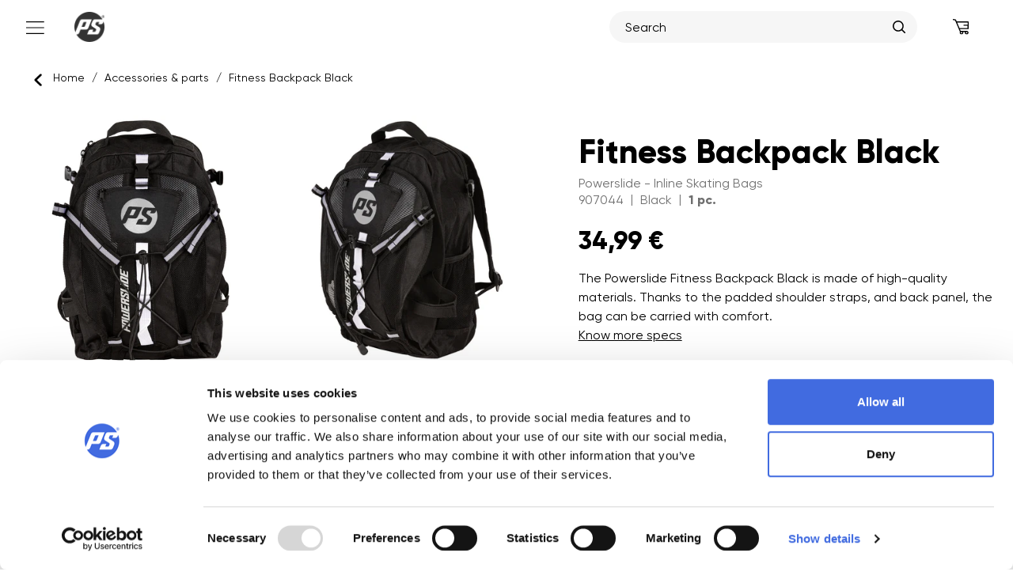

--- FILE ---
content_type: text/html; charset=utf-8
request_url: https://powerslide.com/products/fitness-backpack-black
body_size: 47898
content:
<!doctype html>
  


  

<html
  class="no-js"
  lang="en">
  <head>
    
    <script id="Cookiebot" src="https://consent.cookiebot.com/uc.js" data-cbid="188eae58-1a17-4d63-8cc4-658e1b17366f" type="text/javascript" defer></script>
    <meta name="facebook-domain-verification" content="74wsl1xffzu0n5g9lirss1n39c9ib7">
    <script src="//powerslide.com/cdn/shop/t/132/assets/jquery.min.js?v=147293088974801289311745495567"></script>
    <meta charset="utf-8">
    <meta http-equiv="X-UA-Compatible" content="IE=edge,chrome=1">
    <meta
      name="viewport"
      content="width=device-width, initial-scale=1.0, height=device-height, minimum-scale=1.0"
    >
    <meta name="theme-color" content="">

    
    
    
      <meta name="description" content="The Powerslide Fitness Backpack Black is made of high-quality materials. Thanks to the padded shoulder straps, and back panel, the bag can be carried with comfort.">
    <title>
      Fitness Backpack Black - Powerslide - Inline Skating Bags
    </title>
    <link rel="canonical" href="https://powerslide.com/products/fitness-backpack-black">
    <link rel="shortcut icon" href="//powerslide.com/cdn/shop/files/PS_favicon_2_96x.png?v=9411123208066006320" type="image/png">
    
<meta property="og:type" content="product">
  <meta property="og:title" content="Fitness Backpack Black"><meta property="og:image" content="http://powerslide.com/cdn/shop/files/PR890BI23424_907044_30744_Fitness_Backpack_Black_SZ4_600x600.jpg?v=1751366567">
    <meta property="og:image:secure_url" content="https://powerslide.com/cdn/shop/files/PR890BI23424_907044_30744_Fitness_Backpack_Black_SZ4_600x600.jpg?v=1751366567">
    <meta property="og:image:width" content="2000">
    <meta property="og:image:height" content="2000">
  <meta property="product:price:amount" content="34,99">
  <meta property="product:price:currency" content="EUR"><meta property="og:description" content="The Powerslide Fitness Backpack Black is made of high-quality materials. Thanks to the padded shoulder straps, and back panel, the bag can be carried with comfort."><meta property="og:url" content="https://powerslide.com/products/fitness-backpack-black">
<meta property="og:site_name" content="Powerslide">
<meta name="twitter:card" content="summary"><meta name="twitter:title" content="Fitness Backpack Black">
  <meta name="twitter:description" content="With the Powerslide Fitness Backpack Black, we provide a compact day-backpack with the best possible storage and security for your precious skates and skate equipment. The backpack is made of high-quality and durable materials. Thanks to the padded shoulder straps, and a padded back panel the bag can be carried with comfort even when fully loaded. The Fitness backpack is perfect for those looking for a small and compact and lightweight backpack to carry all the needed gear to the next skate spot and back home. This bag comes in a classic black and white color combination.">
  <meta name="twitter:image" content="https://powerslide.com/cdn/shop/files/PR890BI23424_907044_30744_Fitness_Backpack_Black_SZ4.jpg?v=1751366567&width=600">
    <style>
  @font-face {
  font-family: Montserrat;
  font-weight: 600;
  font-style: normal;
  font-display: fallback;
  src: url("//powerslide.com/cdn/fonts/montserrat/montserrat_n6.1326b3e84230700ef15b3a29fb520639977513e0.woff2") format("woff2"),
       url("//powerslide.com/cdn/fonts/montserrat/montserrat_n6.652f051080eb14192330daceed8cd53dfdc5ead9.woff") format("woff");
}

  @font-face {
  font-family: Montserrat;
  font-weight: 400;
  font-style: normal;
  font-display: fallback;
  src: url("//powerslide.com/cdn/fonts/montserrat/montserrat_n4.81949fa0ac9fd2021e16436151e8eaa539321637.woff2") format("woff2"),
       url("//powerslide.com/cdn/fonts/montserrat/montserrat_n4.a6c632ca7b62da89c3594789ba828388aac693fe.woff") format("woff");
}


  @font-face {
  font-family: Montserrat;
  font-weight: 700;
  font-style: normal;
  font-display: fallback;
  src: url("//powerslide.com/cdn/fonts/montserrat/montserrat_n7.3c434e22befd5c18a6b4afadb1e3d77c128c7939.woff2") format("woff2"),
       url("//powerslide.com/cdn/fonts/montserrat/montserrat_n7.5d9fa6e2cae713c8fb539a9876489d86207fe957.woff") format("woff");
}

  @font-face {
  font-family: Montserrat;
  font-weight: 400;
  font-style: italic;
  font-display: fallback;
  src: url("//powerslide.com/cdn/fonts/montserrat/montserrat_i4.5a4ea298b4789e064f62a29aafc18d41f09ae59b.woff2") format("woff2"),
       url("//powerslide.com/cdn/fonts/montserrat/montserrat_i4.072b5869c5e0ed5b9d2021e4c2af132e16681ad2.woff") format("woff");
}

  @font-face {
  font-family: Montserrat;
  font-weight: 700;
  font-style: italic;
  font-display: fallback;
  src: url("//powerslide.com/cdn/fonts/montserrat/montserrat_i7.a0d4a463df4f146567d871890ffb3c80408e7732.woff2") format("woff2"),
       url("//powerslide.com/cdn/fonts/montserrat/montserrat_i7.f6ec9f2a0681acc6f8152c40921d2a4d2e1a2c78.woff") format("woff");
}


  :root {
    --heading-font-family : 'Gilroy', Montserrat, sans-serif;
    --heading-font-weight : 600;
    --heading-font-style  : normal;

    --text-font-family : 'Gilroy', Montserrat, sans-serif;
    --text-font-weight : 400;
    --text-font-style  : normal;

    --base-text-font-size   : 16px;
    --default-text-font-size: 14px;--background          : #ffffff;
    --background-rgb      : 255, 255, 255;
    --light-background    : #ffffff;
    --light-background-rgb: 255, 255, 255;
    --heading-color       : #5c5c5c;
    --text-color          : #000000;
    --text-color-rgb      : 0, 0, 0;
    --text-color-light    : #787878;
    --text-color-light-rgb: 120, 120, 120;
    --link-color          : #323232;
    --link-color-rgb      : 50, 50, 50;
    --border-color        : #d9d9d9;
    --border-color-rgb    : 217, 217, 217;

    --button-background    : #5c5c5c;
    --button-background-rgb: 92, 92, 92;
    --button-text-color    : #ffffff;

    --header-background       : #ffffff;
    --header-heading-color    : #5c5c5c;
    --header-light-text-color : #787878;
    --header-border-color     : #e7e7e7;

    --footer-background    : #000000;
    --footer-text-color    : #ffffff;
    --footer-heading-color : #5c5c5c;
    --footer-border-color  : #262626;

    --navigation-background      : #ffffff;
    --navigation-background-rgb  : 255, 255, 255;
    --navigation-text-color      : #5c5c5c;
    --navigation-text-color-light: rgba(92, 92, 92, 0.5);
    --navigation-border-color    : rgba(92, 92, 92, 0.25);

    --newsletter-popup-background     : #ffffff;
    --newsletter-popup-text-color     : #1c1b1b;
    --newsletter-popup-text-color-rgb : 28, 27, 27;

    --secondary-elements-background       : #5c5c5c;
    --secondary-elements-background-rgb   : 92, 92, 92;
    --secondary-elements-text-color       : #ffffff;
    --secondary-elements-text-color-light : rgba(255, 255, 255, 0.5);
    --secondary-elements-border-color     : rgba(255, 255, 255, 0.25);

    --product-sale-price-color    : #f94c43;
    --product-sale-price-color-rgb: 249, 76, 67;

    /* Products */

    --horizontal-spacing-four-products-per-row: 40px;
        --horizontal-spacing-two-products-per-row : 40px;

    --vertical-spacing-four-products-per-row: 60px;
        --vertical-spacing-two-products-per-row : 75px;

    /* Animation */
    --drawer-transition-timing: cubic-bezier(0.645, 0.045, 0.355, 1);
    --header-base-height: 80px; /* We set a default for browsers that do not support CSS variables */

    /* Cursors */
    --cursor-zoom-in-svg    : url(//powerslide.com/cdn/shop/t/132/assets/cursor-zoom-in.svg?v=164714878767793536381745495558);
    --cursor-zoom-in-2x-svg : url(//powerslide.com/cdn/shop/t/132/assets/cursor-zoom-in-2x.svg?v=50835523267676239671674553658);
  }
</style>

<script>
  // IE11 does not have support for CSS variables, so we have to polyfill them
  if (!(((window || {}).CSS || {}).supports && window.CSS.supports('(--a: 0)'))) {
    const script = document.createElement('script');
    script.type = 'text/javascript';
    script.src = 'https://cdn.jsdelivr.net/npm/css-vars-ponyfill@2';
    script.onload = function() {
      cssVars({});
    };

    document.getElementsByTagName('head')[0].appendChild(script);
  }
</script>

      <script>window.performance && window.performance.mark && window.performance.mark('shopify.content_for_header.start');</script><meta name="google-site-verification" content="tUI9tDZ5hpIvFIidVyne46Sg7lezG0cl-mHj8DIYIvc">
<meta name="google-site-verification" content="E0zHSOL9rwTTjMWWj_uxaAI80Y6P26we664WG4fBFUQ">
<meta name="facebook-domain-verification" content="4wa5t71g4a5yljd2cuflrrwk0lictc">
<meta id="shopify-digital-wallet" name="shopify-digital-wallet" content="/48111190176/digital_wallets/dialog">
<meta name="shopify-checkout-api-token" content="74759bd7f9a244d7174e5ba005121f3e">
<meta id="in-context-paypal-metadata" data-shop-id="48111190176" data-venmo-supported="false" data-environment="production" data-locale="en_US" data-paypal-v4="true" data-currency="EUR">
<link rel="alternate" type="application/json+oembed" href="https://powerslide.com/products/fitness-backpack-black.oembed">
<script async="async" src="/checkouts/internal/preloads.js?locale=en-DE"></script>
<link rel="preconnect" href="https://shop.app" crossorigin="anonymous">
<script async="async" src="https://shop.app/checkouts/internal/preloads.js?locale=en-DE&shop_id=48111190176" crossorigin="anonymous"></script>
<script id="apple-pay-shop-capabilities" type="application/json">{"shopId":48111190176,"countryCode":"DE","currencyCode":"EUR","merchantCapabilities":["supports3DS"],"merchantId":"gid:\/\/shopify\/Shop\/48111190176","merchantName":"Powerslide","requiredBillingContactFields":["postalAddress","email"],"requiredShippingContactFields":["postalAddress","email"],"shippingType":"shipping","supportedNetworks":["visa","maestro","masterCard","amex"],"total":{"type":"pending","label":"Powerslide","amount":"1.00"},"shopifyPaymentsEnabled":true,"supportsSubscriptions":true}</script>
<script id="shopify-features" type="application/json">{"accessToken":"74759bd7f9a244d7174e5ba005121f3e","betas":["rich-media-storefront-analytics"],"domain":"powerslide.com","predictiveSearch":true,"shopId":48111190176,"locale":"en"}</script>
<script>var Shopify = Shopify || {};
Shopify.shop = "www-powerslide-com.myshopify.com";
Shopify.locale = "en";
Shopify.currency = {"active":"EUR","rate":"1.0"};
Shopify.country = "DE";
Shopify.theme = {"name":"powerslide-b2c-theme\/develop","id":139903959305,"schema_name":"Prestige","schema_version":"4.9.11","theme_store_id":null,"role":"main"};
Shopify.theme.handle = "null";
Shopify.theme.style = {"id":null,"handle":null};
Shopify.cdnHost = "powerslide.com/cdn";
Shopify.routes = Shopify.routes || {};
Shopify.routes.root = "/";</script>
<script type="module">!function(o){(o.Shopify=o.Shopify||{}).modules=!0}(window);</script>
<script>!function(o){function n(){var o=[];function n(){o.push(Array.prototype.slice.apply(arguments))}return n.q=o,n}var t=o.Shopify=o.Shopify||{};t.loadFeatures=n(),t.autoloadFeatures=n()}(window);</script>
<script>
  window.ShopifyPay = window.ShopifyPay || {};
  window.ShopifyPay.apiHost = "shop.app\/pay";
  window.ShopifyPay.redirectState = null;
</script>
<script id="shop-js-analytics" type="application/json">{"pageType":"product"}</script>
<script defer="defer" async type="module" src="//powerslide.com/cdn/shopifycloud/shop-js/modules/v2/client.init-shop-cart-sync_BdyHc3Nr.en.esm.js"></script>
<script defer="defer" async type="module" src="//powerslide.com/cdn/shopifycloud/shop-js/modules/v2/chunk.common_Daul8nwZ.esm.js"></script>
<script type="module">
  await import("//powerslide.com/cdn/shopifycloud/shop-js/modules/v2/client.init-shop-cart-sync_BdyHc3Nr.en.esm.js");
await import("//powerslide.com/cdn/shopifycloud/shop-js/modules/v2/chunk.common_Daul8nwZ.esm.js");

  window.Shopify.SignInWithShop?.initShopCartSync?.({"fedCMEnabled":true,"windoidEnabled":true});

</script>
<script>
  window.Shopify = window.Shopify || {};
  if (!window.Shopify.featureAssets) window.Shopify.featureAssets = {};
  window.Shopify.featureAssets['shop-js'] = {"shop-cart-sync":["modules/v2/client.shop-cart-sync_QYOiDySF.en.esm.js","modules/v2/chunk.common_Daul8nwZ.esm.js"],"init-fed-cm":["modules/v2/client.init-fed-cm_DchLp9rc.en.esm.js","modules/v2/chunk.common_Daul8nwZ.esm.js"],"shop-button":["modules/v2/client.shop-button_OV7bAJc5.en.esm.js","modules/v2/chunk.common_Daul8nwZ.esm.js"],"init-windoid":["modules/v2/client.init-windoid_DwxFKQ8e.en.esm.js","modules/v2/chunk.common_Daul8nwZ.esm.js"],"shop-cash-offers":["modules/v2/client.shop-cash-offers_DWtL6Bq3.en.esm.js","modules/v2/chunk.common_Daul8nwZ.esm.js","modules/v2/chunk.modal_CQq8HTM6.esm.js"],"shop-toast-manager":["modules/v2/client.shop-toast-manager_CX9r1SjA.en.esm.js","modules/v2/chunk.common_Daul8nwZ.esm.js"],"init-shop-email-lookup-coordinator":["modules/v2/client.init-shop-email-lookup-coordinator_UhKnw74l.en.esm.js","modules/v2/chunk.common_Daul8nwZ.esm.js"],"pay-button":["modules/v2/client.pay-button_DzxNnLDY.en.esm.js","modules/v2/chunk.common_Daul8nwZ.esm.js"],"avatar":["modules/v2/client.avatar_BTnouDA3.en.esm.js"],"init-shop-cart-sync":["modules/v2/client.init-shop-cart-sync_BdyHc3Nr.en.esm.js","modules/v2/chunk.common_Daul8nwZ.esm.js"],"shop-login-button":["modules/v2/client.shop-login-button_D8B466_1.en.esm.js","modules/v2/chunk.common_Daul8nwZ.esm.js","modules/v2/chunk.modal_CQq8HTM6.esm.js"],"init-customer-accounts-sign-up":["modules/v2/client.init-customer-accounts-sign-up_C8fpPm4i.en.esm.js","modules/v2/client.shop-login-button_D8B466_1.en.esm.js","modules/v2/chunk.common_Daul8nwZ.esm.js","modules/v2/chunk.modal_CQq8HTM6.esm.js"],"init-shop-for-new-customer-accounts":["modules/v2/client.init-shop-for-new-customer-accounts_CVTO0Ztu.en.esm.js","modules/v2/client.shop-login-button_D8B466_1.en.esm.js","modules/v2/chunk.common_Daul8nwZ.esm.js","modules/v2/chunk.modal_CQq8HTM6.esm.js"],"init-customer-accounts":["modules/v2/client.init-customer-accounts_dRgKMfrE.en.esm.js","modules/v2/client.shop-login-button_D8B466_1.en.esm.js","modules/v2/chunk.common_Daul8nwZ.esm.js","modules/v2/chunk.modal_CQq8HTM6.esm.js"],"shop-follow-button":["modules/v2/client.shop-follow-button_CkZpjEct.en.esm.js","modules/v2/chunk.common_Daul8nwZ.esm.js","modules/v2/chunk.modal_CQq8HTM6.esm.js"],"lead-capture":["modules/v2/client.lead-capture_BntHBhfp.en.esm.js","modules/v2/chunk.common_Daul8nwZ.esm.js","modules/v2/chunk.modal_CQq8HTM6.esm.js"],"checkout-modal":["modules/v2/client.checkout-modal_CfxcYbTm.en.esm.js","modules/v2/chunk.common_Daul8nwZ.esm.js","modules/v2/chunk.modal_CQq8HTM6.esm.js"],"shop-login":["modules/v2/client.shop-login_Da4GZ2H6.en.esm.js","modules/v2/chunk.common_Daul8nwZ.esm.js","modules/v2/chunk.modal_CQq8HTM6.esm.js"],"payment-terms":["modules/v2/client.payment-terms_MV4M3zvL.en.esm.js","modules/v2/chunk.common_Daul8nwZ.esm.js","modules/v2/chunk.modal_CQq8HTM6.esm.js"]};
</script>
<script id="__st">var __st={"a":48111190176,"offset":3600,"reqid":"bf91f340-3772-4900-8a28-3c53df8ef287-1768998483","pageurl":"powerslide.com\/products\/fitness-backpack-black","u":"f6ef4a05d5d0","p":"product","rtyp":"product","rid":7123811205280};</script>
<script>window.ShopifyPaypalV4VisibilityTracking = true;</script>
<script id="captcha-bootstrap">!function(){'use strict';const t='contact',e='account',n='new_comment',o=[[t,t],['blogs',n],['comments',n],[t,'customer']],c=[[e,'customer_login'],[e,'guest_login'],[e,'recover_customer_password'],[e,'create_customer']],r=t=>t.map((([t,e])=>`form[action*='/${t}']:not([data-nocaptcha='true']) input[name='form_type'][value='${e}']`)).join(','),a=t=>()=>t?[...document.querySelectorAll(t)].map((t=>t.form)):[];function s(){const t=[...o],e=r(t);return a(e)}const i='password',u='form_key',d=['recaptcha-v3-token','g-recaptcha-response','h-captcha-response',i],f=()=>{try{return window.sessionStorage}catch{return}},m='__shopify_v',_=t=>t.elements[u];function p(t,e,n=!1){try{const o=window.sessionStorage,c=JSON.parse(o.getItem(e)),{data:r}=function(t){const{data:e,action:n}=t;return t[m]||n?{data:e,action:n}:{data:t,action:n}}(c);for(const[e,n]of Object.entries(r))t.elements[e]&&(t.elements[e].value=n);n&&o.removeItem(e)}catch(o){console.error('form repopulation failed',{error:o})}}const l='form_type',E='cptcha';function T(t){t.dataset[E]=!0}const w=window,h=w.document,L='Shopify',v='ce_forms',y='captcha';let A=!1;((t,e)=>{const n=(g='f06e6c50-85a8-45c8-87d0-21a2b65856fe',I='https://cdn.shopify.com/shopifycloud/storefront-forms-hcaptcha/ce_storefront_forms_captcha_hcaptcha.v1.5.2.iife.js',D={infoText:'Protected by hCaptcha',privacyText:'Privacy',termsText:'Terms'},(t,e,n)=>{const o=w[L][v],c=o.bindForm;if(c)return c(t,g,e,D).then(n);var r;o.q.push([[t,g,e,D],n]),r=I,A||(h.body.append(Object.assign(h.createElement('script'),{id:'captcha-provider',async:!0,src:r})),A=!0)});var g,I,D;w[L]=w[L]||{},w[L][v]=w[L][v]||{},w[L][v].q=[],w[L][y]=w[L][y]||{},w[L][y].protect=function(t,e){n(t,void 0,e),T(t)},Object.freeze(w[L][y]),function(t,e,n,w,h,L){const[v,y,A,g]=function(t,e,n){const i=e?o:[],u=t?c:[],d=[...i,...u],f=r(d),m=r(i),_=r(d.filter((([t,e])=>n.includes(e))));return[a(f),a(m),a(_),s()]}(w,h,L),I=t=>{const e=t.target;return e instanceof HTMLFormElement?e:e&&e.form},D=t=>v().includes(t);t.addEventListener('submit',(t=>{const e=I(t);if(!e)return;const n=D(e)&&!e.dataset.hcaptchaBound&&!e.dataset.recaptchaBound,o=_(e),c=g().includes(e)&&(!o||!o.value);(n||c)&&t.preventDefault(),c&&!n&&(function(t){try{if(!f())return;!function(t){const e=f();if(!e)return;const n=_(t);if(!n)return;const o=n.value;o&&e.removeItem(o)}(t);const e=Array.from(Array(32),(()=>Math.random().toString(36)[2])).join('');!function(t,e){_(t)||t.append(Object.assign(document.createElement('input'),{type:'hidden',name:u})),t.elements[u].value=e}(t,e),function(t,e){const n=f();if(!n)return;const o=[...t.querySelectorAll(`input[type='${i}']`)].map((({name:t})=>t)),c=[...d,...o],r={};for(const[a,s]of new FormData(t).entries())c.includes(a)||(r[a]=s);n.setItem(e,JSON.stringify({[m]:1,action:t.action,data:r}))}(t,e)}catch(e){console.error('failed to persist form',e)}}(e),e.submit())}));const S=(t,e)=>{t&&!t.dataset[E]&&(n(t,e.some((e=>e===t))),T(t))};for(const o of['focusin','change'])t.addEventListener(o,(t=>{const e=I(t);D(e)&&S(e,y())}));const B=e.get('form_key'),M=e.get(l),P=B&&M;t.addEventListener('DOMContentLoaded',(()=>{const t=y();if(P)for(const e of t)e.elements[l].value===M&&p(e,B);[...new Set([...A(),...v().filter((t=>'true'===t.dataset.shopifyCaptcha))])].forEach((e=>S(e,t)))}))}(h,new URLSearchParams(w.location.search),n,t,e,['guest_login'])})(!1,!0)}();</script>
<script integrity="sha256-4kQ18oKyAcykRKYeNunJcIwy7WH5gtpwJnB7kiuLZ1E=" data-source-attribution="shopify.loadfeatures" defer="defer" src="//powerslide.com/cdn/shopifycloud/storefront/assets/storefront/load_feature-a0a9edcb.js" crossorigin="anonymous"></script>
<script crossorigin="anonymous" defer="defer" src="//powerslide.com/cdn/shopifycloud/storefront/assets/shopify_pay/storefront-65b4c6d7.js?v=20250812"></script>
<script data-source-attribution="shopify.dynamic_checkout.dynamic.init">var Shopify=Shopify||{};Shopify.PaymentButton=Shopify.PaymentButton||{isStorefrontPortableWallets:!0,init:function(){window.Shopify.PaymentButton.init=function(){};var t=document.createElement("script");t.src="https://powerslide.com/cdn/shopifycloud/portable-wallets/latest/portable-wallets.en.js",t.type="module",document.head.appendChild(t)}};
</script>
<script data-source-attribution="shopify.dynamic_checkout.buyer_consent">
  function portableWalletsHideBuyerConsent(e){var t=document.getElementById("shopify-buyer-consent"),n=document.getElementById("shopify-subscription-policy-button");t&&n&&(t.classList.add("hidden"),t.setAttribute("aria-hidden","true"),n.removeEventListener("click",e))}function portableWalletsShowBuyerConsent(e){var t=document.getElementById("shopify-buyer-consent"),n=document.getElementById("shopify-subscription-policy-button");t&&n&&(t.classList.remove("hidden"),t.removeAttribute("aria-hidden"),n.addEventListener("click",e))}window.Shopify?.PaymentButton&&(window.Shopify.PaymentButton.hideBuyerConsent=portableWalletsHideBuyerConsent,window.Shopify.PaymentButton.showBuyerConsent=portableWalletsShowBuyerConsent);
</script>
<script data-source-attribution="shopify.dynamic_checkout.cart.bootstrap">document.addEventListener("DOMContentLoaded",(function(){function t(){return document.querySelector("shopify-accelerated-checkout-cart, shopify-accelerated-checkout")}if(t())Shopify.PaymentButton.init();else{new MutationObserver((function(e,n){t()&&(Shopify.PaymentButton.init(),n.disconnect())})).observe(document.body,{childList:!0,subtree:!0})}}));
</script>
<link id="shopify-accelerated-checkout-styles" rel="stylesheet" media="screen" href="https://powerslide.com/cdn/shopifycloud/portable-wallets/latest/accelerated-checkout-backwards-compat.css" crossorigin="anonymous">
<style id="shopify-accelerated-checkout-cart">
        #shopify-buyer-consent {
  margin-top: 1em;
  display: inline-block;
  width: 100%;
}

#shopify-buyer-consent.hidden {
  display: none;
}

#shopify-subscription-policy-button {
  background: none;
  border: none;
  padding: 0;
  text-decoration: underline;
  font-size: inherit;
  cursor: pointer;
}

#shopify-subscription-policy-button::before {
  box-shadow: none;
}

      </style>

<script>window.performance && window.performance.mark && window.performance.mark('shopify.content_for_header.end');</script>

    <script>
  //cookie-consent
  function feedback() {
    const p = window.Shopify.customerPrivacy;
    if (p && p.userCanBeTracked) { // Ensure that p and p.userCanBeTracked are defined
      console.log(`Tracking ${p.userCanBeTracked() ? "en" : "dis"}abled`);
    }
  }

  window.Shopify.loadFeatures(
    [
      {
        name: "consent-tracking-api",
        version: "0.1",
      },
    ],
    function (error) {
      if (error) throw error;
      setConsent(); // Call setConsent here to handle the case without Cookiebot
    }
  );

  // Define setConsent outside of feature loading for reuse.
  function setConsent() {
    if ("Cookiebot" in window && window.Shopify.customerPrivacy && window.Shopify.customerPrivacy.setTrackingConsent) {
      // Only execute this if Cookiebot is present and setTrackingConsent is defined
      window.Shopify.customerPrivacy.setTrackingConsent({
        "analytics": false,
        "marketing": false,
        "preferences": false,
        "sale_of_data": false,
      }, () => console.log("Awaiting consent"));
    }
  }

  window.addEventListener("CookiebotOnConsentReady", function (e) {
    console.log("CookiebotOnConsentReady");
    if (window.Cookiebot && window.Cookiebot.consent) {
      const C = Cookiebot.consent;
      if (window.Shopify.customerPrivacy && window.Shopify.customerPrivacy.setTrackingConsent) { // Additional check here
        window.Shopify.customerPrivacy.setTrackingConsent({
          "analytics": C["statistics"],
          "marketing": C["marketing"],
          "preferences": C["preferences"],
          "sale_of_data": C["marketing"],
        }, () => console.log("Consent captured"));
      }
    }
  });
</script>
 
    
    <link href="//powerslide.com/cdn/shop/t/132/assets/gilroy_font.css?v=161776439748219875141758615312" rel="stylesheet" type="text/css" media="all" />
    <link href="//powerslide.com/cdn/shop/t/132/assets/theme.css?v=164919456658347301341758201505" rel="stylesheet" type="text/css" media="all" />
    <link href="//powerslide.com/cdn/shop/t/132/assets/mainpowerslide.css?v=154614354248947950981768707004" rel="stylesheet" type="text/css" media="all" />
    <link href="//powerslide.com/cdn/shop/t/132/assets/global.css?v=79148791305895584741762786950" rel="stylesheet" type="text/css" media="all" />
    <link href="//powerslide.com/cdn/shop/t/132/assets/mobile_style.css?v=103055904049845453111768707006" rel="stylesheet" type="text/css" media="all" />
    
    <script>
      if (-1 == window.navigator.userAgent.indexOf("Chrome-Lighthouse") && -1 == window.navigator.userAgent.indexOf("X11") && -1 == window.navigator.userAgent.indexOf("GTmetrix") && -1 == window.navigator.userAgent.indexOf("pingbot")) {
        var script_loaded = !1;
        function loadJSscripts() {
          if (!script_loaded) {
            script_loaded = !0;
            var t = document.getElementsByTagName("script");
            for (i = 0; i < t.length; i++)
              null !== t[i].getAttribute("data-src") && (t[i].setAttribute("src", t[i].getAttribute("data-src")),delete t[i].dataset.src);
            var e = document.getElementsByTagName("link");
            for (i = 0; i < e.length; i++)
              null !== e[i].getAttribute("data-href") && (e[i].setAttribute("href", e[i].getAttribute("data-href")), delete e[i].dataset.href);
            document.dispatchEvent(new CustomEvent("StartKernelLoading")),
            setTimeout(function(){document.dispatchEvent(new CustomEvent("StartAsyncLoading"))}, 600)
          }
        }
        loadJSscripts();
        window.addEventListener("scroll", function(t){loadJSscripts();});
        window.addEventListener("mousemove", function(){loadJSscripts();});
        window.addEventListener("touchstart", function(){loadJSscripts()});
        window.addEventListener ? window.addEventListener("load", function() {
          setTimeout(loadJSscripts, 50)
        }, !1) : window.attachEvent ? window.attachEvent("onload", function() {
          setTimeout(loadJSscripts, 50)
        }) : window.onload = loadJSscripts
      }
      history.scrollRestoration = 'auto';window.theme = {
        pageType: "product",
        moneyFormat: "{{amount_with_comma_separator}} €",
        moneyWithCurrencyFormat: "{{amount_with_comma_separator}} €",
        productImageSize: "square",
        searchMode: "product,article",
        showPageTransition: false,
        showElementStaggering: false,
        showImageZooming: false
      };
      window.routes = {
        rootUrl: "\/",
        cartUrl: "\/cart",
        cartAddUrl: "\/cart\/add",
        cartChangeUrl: "\/cart\/change",
        searchUrl: "\/search",
        productRecommendationsUrl: "\/recommendations\/products"
      };
      window.languages = {
        cartAddNote: "Add Order Note",
        cartEditNote: "Edit Order Note",
        productImageLoadingError: "This image could not be loaded. Please try to reload the page.",
        productFormAddToCart: "Add to cart",
        productFormUnavailable: "Unavailable",
        productFormSoldOut: "Sold Out",
        shippingEstimatorOneResult: "1 option available:",
        shippingEstimatorMoreResults: "{{count}} options available:",
        shippingEstimatorNoResults: "No shipping could be found"
      };
      window.lazySizesConfig = {
        loadHidden: false,
        hFac: 0.5,
        expFactor: 2,
        ricTimeout: 150,
        lazyClass: 'Image--lazyLoad',
        loadingClass: 'Image--lazyLoading',
        loadedClass: 'Image--lazyLoaded'
      };
      document.documentElement.className = document.documentElement.className.replace('no-js', 'js');
      document.documentElement.style.setProperty('--window-height', window.innerHeight + 'px');
      // We do a quick detection of some features (we could use Modernizr but for so little...)
      (function() {
        document.documentElement.className += ((window.CSS && window.CSS.supports('(position: sticky) or (position: -webkit-sticky)')) ? ' supports-sticky' : ' no-supports-sticky');
        document.documentElement.className += (window.matchMedia('(-moz-touch-enabled: 1), (hover: none)')).matches ? ' no-supports-hover' : ' supports-hover';
      }());
    </script>

    <script rel="preconnect" src="//powerslide.com/cdn/shop/t/132/assets/lazysizes.min.js?v=174358363404432586981674553658" async></script><script rel="preconnect" src="//powerslide.com/cdn/shop/t/132/assets/libs.min.js?v=26178543184394469741674553657" defer></script>
    <script rel="preconnect" src="//powerslide.com/cdn/shop/t/132/assets/theme.min.js?v=52878335095620300761723569705" defer></script>
    <script rel="preconnect" src="//powerslide.com/cdn/shop/t/132/assets/custom.js?v=178982261418434238171765320305" defer></script>
    <script rel="preconnect" src="//powerslide.com/cdn/shop/t/132/assets/custom_mobile.js?v=14777683636412548441752148691" defer></script>
    <script>
      (function () {
        window.onpageshow = function () {
          if (window.theme.showPageTransition) {
            var pageTransition = document.querySelector('.PageTransition');
            if (pageTransition) {
              pageTransition.style.visibility = 'visible';
              pageTransition.style.opacity = '0';
            }
          }
          // When the page is loaded from the cache, we have to reload the cart content
          document.documentElement.dispatchEvent(
            new CustomEvent('cart:refresh', {
              bubbles: true,
            })
          );
        };
      })();
    </script>
<script type="application/ld+json">{  "@context": "https://schema.org",  "@type": "Product",  "name": "Fitness Backpack Black",  "description": "With the Powerslide Fitness Backpack Black, we provide a compact day-backpack with the best possible storage and security for your precious skates and skate equipment. The backpack is made of high-quality and durable materials. Thanks to the padded shoulder straps, and a padded back panel the bag can be carried with comfort even when fully loaded. The Fitness backpack is perfect for those looking for a small and compact and lightweight backpack to carry all the needed gear to the next skate spot and back home. This bag comes in a classic black and white color combination.",  "sku": "907044","gtin13": "4040333491973","brand": {    "@type": "Brand",    "name": "Powerslide"  },"image": [{      "@type": "ImageObject",      "url": "https://powerslide.com/cdn/shop/files/PR890BI23424_907044_30744_Fitness_Backpack_Black_SZ4.jpg?v=1751366567&width=1600",      "width": "1600",      "height": "1600",      "caption": "Fitness Backpack Black - Powerslide - Inline Skating Bags - Product Image 1"    },{      "@type": "ImageObject",      "url": "https://powerslide.com/cdn/shop/files/PR890BI23425_907044_30744_Fitness_Backpack_Black_SZ4.jpg?v=1751366567&width=1600",      "width": "1600",      "height": "1600",      "caption": "Fitness Backpack Black - Powerslide - Inline Skating Bags - Product Image 2"    },{      "@type": "ImageObject",      "url": "https://powerslide.com/cdn/shop/files/PR890BI23426_907044_30744_Fitness_Backpack_Black_SZ4.jpg?v=1751366566&width=1600",      "width": "1600",      "height": "1600",      "caption": "Fitness Backpack Black - Powerslide - Inline Skating Bags - Product Image 3"    },{      "@type": "ImageObject",      "url": "https://powerslide.com/cdn/shop/files/PR890BI23427_907044_30744_Fitness_Backpack_Black_SZ4.jpg?v=1751366566&width=1600",      "width": "1600",      "height": "1600",      "caption": "Fitness Backpack Black - Powerslide - Inline Skating Bags - Product Image 4"    },{      "@type": "ImageObject",      "url": "https://powerslide.com/cdn/shop/files/PR890BI23428_907044_30744_Fitness_Backpack_Black_SZ4.jpg?v=1751366566&width=1600",      "width": "1600",      "height": "1600",      "caption": "Fitness Backpack Black - Powerslide - Inline Skating Bags - Product Image 5"    },{      "@type": "ImageObject",      "url": "https://powerslide.com/cdn/shop/files/PR890BI23429_907044_30744_Fitness_Backpack_Black_SZ4.jpg?v=1751366566&width=1600",      "width": "1600",      "height": "1600",      "caption": "Fitness Backpack Black - Powerslide - Inline Skating Bags - Product Image 6"    }],"url": "https:\/\/powerslide.com\/products\/fitness-backpack-black","offers": {    "@type": "Offer",    "url": "https:\/\/powerslide.com\/products\/fitness-backpack-black",    "priceCurrency": "EUR",    "price": "34.99",    "priceValidUntil": "2026-01-31",    "availability": "https://schema.org/OutOfStock"  },                "aggregateRating": {                    "@type": "AggregateRating",                    "ratingValue": "5",                    "ratingCount": "1"                },"review": {                    "@type": "Review",                    "reviewRating": {                        "@type": "Rating",                        "ratingValue": "5"                    },                    "author": {                        "@type": "Person",                        "name": "Powerslide customers"                    }                }}</script><script type="application/ld+json">{  "@context": "https://schema.org",  "@type": "BreadcrumbList",  "itemListElement": [    {      "@type": "ListItem",      "position": 1,      "name": "Home",      "item": "https:\/\/powerslide.com"    },{      "@type": "ListItem",      "position": 2,      "name": "Accessories \u0026 parts",      "item": "https://powerslide.com/collections/accessories-parts"    },    {      "@type": "ListItem",      "position": 3,      "name": "Fitness Backpack Black",      "item": "https:\/\/powerslide.com\/products\/fitness-backpack-black"    }]}</script>

<script>
    var cpCust = {"id": '', "email": '', "fname": '', "lname": ''};
    var cpWishlistSetting = {"app_status":"1","push_app_status":"0","launch_point_type":"menu_item","button_position":"right","button_text":"My Wishlist","button_color":"#6B056B","allow_multiple_wishlist":"0","multiple_list_popup_heading":"Add this item to a list","add_to_list_text":"Add To","remove_to_list_text":"Remove","delete_btn_text":"Delete","add_new_list_btn_text":"Add","create_new_text_box_watermark_text":"Create New","multiple_default_wishlist_text":"My Wishlist","add_wishlist_button_type":"wishBtn3","add_wishlist_button_color_before":"#000000","add_wishlist_button_color_after":"#000000","add_wishlist_button_text_before":"Favorite","add_wishlist_button_text_after":"Remove From Wishlist","add_wishlist_success_msg":"Product added to wishlist successfully","remove_from_wishlist_confirmation_title_msg":"Are You sure?","remove_from_wishlist_confirmation_approve_text":"Okay","remove_from_wishlist_confirmation_cancle_text":"Cancle","remove_from_wishlist_confirmation_msg":"Are you sure you want to remove this item from your wishlist?","removed_from_wishlist_success_msg":"Product removed from wishlist successfully","wishlist_display_mode":"page","wishlist_addtocart_text":"Add To Cart","display_button_count":"No","wishlist_addtocart_color":"#6B056B","wishlist_addtocart_success_msg":"Product added to cart successfully","wishlist_selected_tab_color":"#6B056B","wishlist_popup_page_login_heading_text":"Please login to save your wishlist across devices.","wishlist_popup_page_share_my_wishlist_text":"Share My Wishlist","wishlist_popup_page_share_btn_text":"Share","wishlist_popup_page_login_btn_text":"Login","is_plan_limit_reached":"0","is_push_limit_reached":"0","welcome_notification_active_status":"0","updated_date":"2021-06-17 17:20:38","shop":"www-powerslide-com.myshopify.com","shop_domain":"www-powerslide-com.myshopify.com","money_format":"\u20ac","updated_time":1623950438}</script>
<div id="cpmywish" class="cpmodal" style="display: none;"><div class="cpmodal-content"><span class="class cpcloseModal" aria-label="Close wishlist" role="button">&times;</span><div class="cp-wishlist-pagepopup"></div></div></div>
<div id="cpnotificationbar"><a class="close-btn" href="#" alt="Close notification" aria-label="Close notification"></a><div><p id="notificationMsg"></p></div></div>
<div id="cpConform01" class="cpConformmodal" style="display: none;">
    <div class="pConformmodal-content">
        <div class="cpwishShareTitle"><p>Share My Wishlist</p></div>
        <span class="class cpConformcloseModal" aria-label="Close share dialog" role="button">×</span>
        <div class="pConformcontainer">
            <div id="cpConfromShareBtn">
            </div>
        </div>
    </div>
</div>
<div id="cpConformBox" class="cpConformBoxmodal" style="display: none;">
    <div class="pConformmodal-content">
        <span class="class cpConformConformcloseModal" aria-label="Close confirmation dialog" role="button">×</span>
        <div class="pConformcontainer">
            <p id="cpSure"></p>
            <p id="cpmsgsure"></p>
            <span id="cp_delete" role="button"></span>
            <span id="cp_nodelete" role="button"></span>
        </div>
    </div>
</div>
    <script>
      var shop_money_format = "{{amount_with_comma_separator}} €";
    </script>
    
    <!-- Hotjar Tracking Code for my site -->
    <script type="text/plain" data-cookieconsent="statistics">
      (function (h, o, t, j, a, r) {
        h.hj =
          h.hj ||
          function () {
            (h.hj.q = h.hj.q || []).push(arguments);
          };
        h._hjSettings = { hjid: 3447319, hjsv: 6 };
        a = o.getElementsByTagName('head')[0];
        r = o.createElement('script');
        r.async = 1;
        r.src = t + h._hjSettings.hjid + j + h._hjSettings.hjsv;
        a.appendChild(r);
      })(window, document, 'https://static.hotjar.com/c/hotjar-', '.js?sv=');
    </script>

    <!-- Google tag (gtag.js) -->
    <script async src="https://www.googletagmanager.com/gtag/js?id=G-0X9SHKYE94"></script>
    <script type="text/plain" data-cookieconsent="statistics">
      window.dataLayer = window.dataLayer || [];
      function gtag(){dataLayer.push(arguments);}
      gtag('js', new Date());

      gtag('config', 'G-0X9SHKYE94', { anonymize_ip: true });
    </script>
  <!-- BEGIN app block: shopify://apps/zepto-product-personalizer/blocks/product_personalizer_main/7411210d-7b32-4c09-9455-e129e3be4729 --><!-- BEGIN app snippet: product-personalizer -->



  
 
 

<!-- END app snippet -->
<!-- BEGIN app snippet: zepto_common --><script>
var pplr_cart = {"note":null,"attributes":{},"original_total_price":0,"total_price":0,"total_discount":0,"total_weight":0.0,"item_count":0,"items":[],"requires_shipping":false,"currency":"EUR","items_subtotal_price":0,"cart_level_discount_applications":[],"checkout_charge_amount":0};
var pplr_shop_currency = "EUR";
var pplr_enabled_currencies_size = 2;
var pplr_money_formate = "{{amount_with_comma_separator}} €";
var pplr_manual_theme_selector=["CartCount span","tr:has([name*=updates]), .CartItem","tr img:first, .CartItem__ImageWrapper .AspectRatio img",".line-item__title, .meta span",".pplr_item_price",".pplr_item_line_price, .CartItem__Price span",".pplr_item_remove",".pplr_item_update",".pplr_subtotal_price","form[action*=cart] [name=checkout]","Click To View Image","0","Discount Code {{ code }} is invalid","Discount code","Apply",".SomeClass","Subtotal","Shipping","EST. TOTAL","100"];
</script>
<script defer src="//cdn-zeptoapps.com/product-personalizer/pplr_common.js?v=21" ></script><!-- END app snippet -->

<!-- END app block --><!-- BEGIN app block: shopify://apps/crisp-live-chat-chatbot/blocks/app-embed/5c3cfd5f-01d4-496a-891b-f98ecf27ff08 --><script>
  if ("7b5b2cc5-95b9-4064-bfb7-586f1e89a2ad") {
    let _locale = "";

    window.CRISP_READY_TRIGGER = function () {
      window.CRISP_SESSION_ID = $crisp.get("session:identifier");
      postCart();
      postCustomerID();

      // Set session segment (only after first message is sent)
      $crisp.push(["on", "message:sent", () => {
        $crisp.push(["set", "session:segments", [["shopify"]]]);
        $crisp.push(["off", "message:sent"]);
      }])
    };

    if (window?.Weglot?.getCurrentLang && typeof(typeof(Weglot?.getCurrentLang) === "function")) {
      _locale = Weglot?.getCurrentLang();
    } else if (Shopify?.locale) {
      _locale = Shopify.locale;
    }

    if (_locale) {
      CRISP_RUNTIME_CONFIG = {
        locale : _locale
      };
    }

    window.$crisp=[];
    window.CRISP_WEBSITE_ID="7b5b2cc5-95b9-4064-bfb7-586f1e89a2ad";
    (function(){d=document;s=d.createElement("script");
      s.src="https://client.crisp.chat/l.js";
      s.async=1;
      d.getElementsByTagName("head")[0].appendChild(s);
    })();
  }
</script>

<!-- END app block --><script src="https://cdn.shopify.com/extensions/019b03f2-1cc6-73dd-a349-2821a944dacf/crisp-chatbox-14/assets/crisp.js" type="text/javascript" defer="defer"></script>
<link href="https://monorail-edge.shopifysvc.com" rel="dns-prefetch">
<script>(function(){if ("sendBeacon" in navigator && "performance" in window) {try {var session_token_from_headers = performance.getEntriesByType('navigation')[0].serverTiming.find(x => x.name == '_s').description;} catch {var session_token_from_headers = undefined;}var session_cookie_matches = document.cookie.match(/_shopify_s=([^;]*)/);var session_token_from_cookie = session_cookie_matches && session_cookie_matches.length === 2 ? session_cookie_matches[1] : "";var session_token = session_token_from_headers || session_token_from_cookie || "";function handle_abandonment_event(e) {var entries = performance.getEntries().filter(function(entry) {return /monorail-edge.shopifysvc.com/.test(entry.name);});if (!window.abandonment_tracked && entries.length === 0) {window.abandonment_tracked = true;var currentMs = Date.now();var navigation_start = performance.timing.navigationStart;var payload = {shop_id: 48111190176,url: window.location.href,navigation_start,duration: currentMs - navigation_start,session_token,page_type: "product"};window.navigator.sendBeacon("https://monorail-edge.shopifysvc.com/v1/produce", JSON.stringify({schema_id: "online_store_buyer_site_abandonment/1.1",payload: payload,metadata: {event_created_at_ms: currentMs,event_sent_at_ms: currentMs}}));}}window.addEventListener('pagehide', handle_abandonment_event);}}());</script>
<script id="web-pixels-manager-setup">(function e(e,d,r,n,o){if(void 0===o&&(o={}),!Boolean(null===(a=null===(i=window.Shopify)||void 0===i?void 0:i.analytics)||void 0===a?void 0:a.replayQueue)){var i,a;window.Shopify=window.Shopify||{};var t=window.Shopify;t.analytics=t.analytics||{};var s=t.analytics;s.replayQueue=[],s.publish=function(e,d,r){return s.replayQueue.push([e,d,r]),!0};try{self.performance.mark("wpm:start")}catch(e){}var l=function(){var e={modern:/Edge?\/(1{2}[4-9]|1[2-9]\d|[2-9]\d{2}|\d{4,})\.\d+(\.\d+|)|Firefox\/(1{2}[4-9]|1[2-9]\d|[2-9]\d{2}|\d{4,})\.\d+(\.\d+|)|Chrom(ium|e)\/(9{2}|\d{3,})\.\d+(\.\d+|)|(Maci|X1{2}).+ Version\/(15\.\d+|(1[6-9]|[2-9]\d|\d{3,})\.\d+)([,.]\d+|)( \(\w+\)|)( Mobile\/\w+|) Safari\/|Chrome.+OPR\/(9{2}|\d{3,})\.\d+\.\d+|(CPU[ +]OS|iPhone[ +]OS|CPU[ +]iPhone|CPU IPhone OS|CPU iPad OS)[ +]+(15[._]\d+|(1[6-9]|[2-9]\d|\d{3,})[._]\d+)([._]\d+|)|Android:?[ /-](13[3-9]|1[4-9]\d|[2-9]\d{2}|\d{4,})(\.\d+|)(\.\d+|)|Android.+Firefox\/(13[5-9]|1[4-9]\d|[2-9]\d{2}|\d{4,})\.\d+(\.\d+|)|Android.+Chrom(ium|e)\/(13[3-9]|1[4-9]\d|[2-9]\d{2}|\d{4,})\.\d+(\.\d+|)|SamsungBrowser\/([2-9]\d|\d{3,})\.\d+/,legacy:/Edge?\/(1[6-9]|[2-9]\d|\d{3,})\.\d+(\.\d+|)|Firefox\/(5[4-9]|[6-9]\d|\d{3,})\.\d+(\.\d+|)|Chrom(ium|e)\/(5[1-9]|[6-9]\d|\d{3,})\.\d+(\.\d+|)([\d.]+$|.*Safari\/(?![\d.]+ Edge\/[\d.]+$))|(Maci|X1{2}).+ Version\/(10\.\d+|(1[1-9]|[2-9]\d|\d{3,})\.\d+)([,.]\d+|)( \(\w+\)|)( Mobile\/\w+|) Safari\/|Chrome.+OPR\/(3[89]|[4-9]\d|\d{3,})\.\d+\.\d+|(CPU[ +]OS|iPhone[ +]OS|CPU[ +]iPhone|CPU IPhone OS|CPU iPad OS)[ +]+(10[._]\d+|(1[1-9]|[2-9]\d|\d{3,})[._]\d+)([._]\d+|)|Android:?[ /-](13[3-9]|1[4-9]\d|[2-9]\d{2}|\d{4,})(\.\d+|)(\.\d+|)|Mobile Safari.+OPR\/([89]\d|\d{3,})\.\d+\.\d+|Android.+Firefox\/(13[5-9]|1[4-9]\d|[2-9]\d{2}|\d{4,})\.\d+(\.\d+|)|Android.+Chrom(ium|e)\/(13[3-9]|1[4-9]\d|[2-9]\d{2}|\d{4,})\.\d+(\.\d+|)|Android.+(UC? ?Browser|UCWEB|U3)[ /]?(15\.([5-9]|\d{2,})|(1[6-9]|[2-9]\d|\d{3,})\.\d+)\.\d+|SamsungBrowser\/(5\.\d+|([6-9]|\d{2,})\.\d+)|Android.+MQ{2}Browser\/(14(\.(9|\d{2,})|)|(1[5-9]|[2-9]\d|\d{3,})(\.\d+|))(\.\d+|)|K[Aa][Ii]OS\/(3\.\d+|([4-9]|\d{2,})\.\d+)(\.\d+|)/},d=e.modern,r=e.legacy,n=navigator.userAgent;return n.match(d)?"modern":n.match(r)?"legacy":"unknown"}(),u="modern"===l?"modern":"legacy",c=(null!=n?n:{modern:"",legacy:""})[u],f=function(e){return[e.baseUrl,"/wpm","/b",e.hashVersion,"modern"===e.buildTarget?"m":"l",".js"].join("")}({baseUrl:d,hashVersion:r,buildTarget:u}),m=function(e){var d=e.version,r=e.bundleTarget,n=e.surface,o=e.pageUrl,i=e.monorailEndpoint;return{emit:function(e){var a=e.status,t=e.errorMsg,s=(new Date).getTime(),l=JSON.stringify({metadata:{event_sent_at_ms:s},events:[{schema_id:"web_pixels_manager_load/3.1",payload:{version:d,bundle_target:r,page_url:o,status:a,surface:n,error_msg:t},metadata:{event_created_at_ms:s}}]});if(!i)return console&&console.warn&&console.warn("[Web Pixels Manager] No Monorail endpoint provided, skipping logging."),!1;try{return self.navigator.sendBeacon.bind(self.navigator)(i,l)}catch(e){}var u=new XMLHttpRequest;try{return u.open("POST",i,!0),u.setRequestHeader("Content-Type","text/plain"),u.send(l),!0}catch(e){return console&&console.warn&&console.warn("[Web Pixels Manager] Got an unhandled error while logging to Monorail."),!1}}}}({version:r,bundleTarget:l,surface:e.surface,pageUrl:self.location.href,monorailEndpoint:e.monorailEndpoint});try{o.browserTarget=l,function(e){var d=e.src,r=e.async,n=void 0===r||r,o=e.onload,i=e.onerror,a=e.sri,t=e.scriptDataAttributes,s=void 0===t?{}:t,l=document.createElement("script"),u=document.querySelector("head"),c=document.querySelector("body");if(l.async=n,l.src=d,a&&(l.integrity=a,l.crossOrigin="anonymous"),s)for(var f in s)if(Object.prototype.hasOwnProperty.call(s,f))try{l.dataset[f]=s[f]}catch(e){}if(o&&l.addEventListener("load",o),i&&l.addEventListener("error",i),u)u.appendChild(l);else{if(!c)throw new Error("Did not find a head or body element to append the script");c.appendChild(l)}}({src:f,async:!0,onload:function(){if(!function(){var e,d;return Boolean(null===(d=null===(e=window.Shopify)||void 0===e?void 0:e.analytics)||void 0===d?void 0:d.initialized)}()){var d=window.webPixelsManager.init(e)||void 0;if(d){var r=window.Shopify.analytics;r.replayQueue.forEach((function(e){var r=e[0],n=e[1],o=e[2];d.publishCustomEvent(r,n,o)})),r.replayQueue=[],r.publish=d.publishCustomEvent,r.visitor=d.visitor,r.initialized=!0}}},onerror:function(){return m.emit({status:"failed",errorMsg:"".concat(f," has failed to load")})},sri:function(e){var d=/^sha384-[A-Za-z0-9+/=]+$/;return"string"==typeof e&&d.test(e)}(c)?c:"",scriptDataAttributes:o}),m.emit({status:"loading"})}catch(e){m.emit({status:"failed",errorMsg:(null==e?void 0:e.message)||"Unknown error"})}}})({shopId: 48111190176,storefrontBaseUrl: "https://powerslide.com",extensionsBaseUrl: "https://extensions.shopifycdn.com/cdn/shopifycloud/web-pixels-manager",monorailEndpoint: "https://monorail-edge.shopifysvc.com/unstable/produce_batch",surface: "storefront-renderer",enabledBetaFlags: ["2dca8a86"],webPixelsConfigList: [{"id":"2717352201","configuration":"{\"shop\":\"www-powerslide-com.myshopify.com\",\"cookie_duration\":\"86400\"}","eventPayloadVersion":"v1","runtimeContext":"STRICT","scriptVersion":"a2e7513c3708f34b1f617d7ce88f9697","type":"APP","apiClientId":2744533,"privacyPurposes":["ANALYTICS","MARKETING"],"dataSharingAdjustments":{"protectedCustomerApprovalScopes":["read_customer_address","read_customer_email","read_customer_name","read_customer_personal_data","read_customer_phone"]}},{"id":"1129840905","configuration":"{\"config\":\"{\\\"google_tag_ids\\\":[\\\"GT-P3MNMDD\\\",\\\"GT-0X9SHKYE94\\\"],\\\"target_country\\\":\\\"DE\\\",\\\"gtag_events\\\":[{\\\"type\\\":\\\"view_item\\\",\\\"action_label\\\":\\\"MC-CZREV31GZ9\\\"},{\\\"type\\\":\\\"purchase\\\",\\\"action_label\\\":\\\"MC-CZREV31GZ9\\\"},{\\\"type\\\":\\\"page_view\\\",\\\"action_label\\\":\\\"MC-CZREV31GZ9\\\"}],\\\"enable_monitoring_mode\\\":false}\"}","eventPayloadVersion":"v1","runtimeContext":"OPEN","scriptVersion":"b2a88bafab3e21179ed38636efcd8a93","type":"APP","apiClientId":1780363,"privacyPurposes":[],"dataSharingAdjustments":{"protectedCustomerApprovalScopes":["read_customer_address","read_customer_email","read_customer_name","read_customer_personal_data","read_customer_phone"]}},{"id":"139428105","configuration":"{\"tagID\":\"2612822355069\"}","eventPayloadVersion":"v1","runtimeContext":"STRICT","scriptVersion":"18031546ee651571ed29edbe71a3550b","type":"APP","apiClientId":3009811,"privacyPurposes":["ANALYTICS","MARKETING","SALE_OF_DATA"],"dataSharingAdjustments":{"protectedCustomerApprovalScopes":["read_customer_address","read_customer_email","read_customer_name","read_customer_personal_data","read_customer_phone"]}},{"id":"shopify-app-pixel","configuration":"{}","eventPayloadVersion":"v1","runtimeContext":"STRICT","scriptVersion":"0450","apiClientId":"shopify-pixel","type":"APP","privacyPurposes":["ANALYTICS","MARKETING"]},{"id":"shopify-custom-pixel","eventPayloadVersion":"v1","runtimeContext":"LAX","scriptVersion":"0450","apiClientId":"shopify-pixel","type":"CUSTOM","privacyPurposes":["ANALYTICS","MARKETING"]}],isMerchantRequest: false,initData: {"shop":{"name":"Powerslide","paymentSettings":{"currencyCode":"EUR"},"myshopifyDomain":"www-powerslide-com.myshopify.com","countryCode":"DE","storefrontUrl":"https:\/\/powerslide.com"},"customer":null,"cart":null,"checkout":null,"productVariants":[{"price":{"amount":34.99,"currencyCode":"EUR"},"product":{"title":"Fitness Backpack Black","vendor":"Powerslide","id":"7123811205280","untranslatedTitle":"Fitness Backpack Black","url":"\/products\/fitness-backpack-black","type":"Bags"},"id":"41329222942880","image":{"src":"\/\/powerslide.com\/cdn\/shop\/files\/PR890BI23424_907044_30744_Fitness_Backpack_Black_SZ4.jpg?v=1751366567"},"sku":"907044","title":"Default Title","untranslatedTitle":"Default Title"}],"purchasingCompany":null},},"https://powerslide.com/cdn","fcfee988w5aeb613cpc8e4bc33m6693e112",{"modern":"","legacy":""},{"shopId":"48111190176","storefrontBaseUrl":"https:\/\/powerslide.com","extensionBaseUrl":"https:\/\/extensions.shopifycdn.com\/cdn\/shopifycloud\/web-pixels-manager","surface":"storefront-renderer","enabledBetaFlags":"[\"2dca8a86\"]","isMerchantRequest":"false","hashVersion":"fcfee988w5aeb613cpc8e4bc33m6693e112","publish":"custom","events":"[[\"page_viewed\",{}],[\"product_viewed\",{\"productVariant\":{\"price\":{\"amount\":34.99,\"currencyCode\":\"EUR\"},\"product\":{\"title\":\"Fitness Backpack Black\",\"vendor\":\"Powerslide\",\"id\":\"7123811205280\",\"untranslatedTitle\":\"Fitness Backpack Black\",\"url\":\"\/products\/fitness-backpack-black\",\"type\":\"Bags\"},\"id\":\"41329222942880\",\"image\":{\"src\":\"\/\/powerslide.com\/cdn\/shop\/files\/PR890BI23424_907044_30744_Fitness_Backpack_Black_SZ4.jpg?v=1751366567\"},\"sku\":\"907044\",\"title\":\"Default Title\",\"untranslatedTitle\":\"Default Title\"}}]]"});</script><script>
  window.ShopifyAnalytics = window.ShopifyAnalytics || {};
  window.ShopifyAnalytics.meta = window.ShopifyAnalytics.meta || {};
  window.ShopifyAnalytics.meta.currency = 'EUR';
  var meta = {"product":{"id":7123811205280,"gid":"gid:\/\/shopify\/Product\/7123811205280","vendor":"Powerslide","type":"Bags","handle":"fitness-backpack-black","variants":[{"id":41329222942880,"price":3499,"name":"Fitness Backpack Black","public_title":null,"sku":"907044"}],"remote":false},"page":{"pageType":"product","resourceType":"product","resourceId":7123811205280,"requestId":"bf91f340-3772-4900-8a28-3c53df8ef287-1768998483"}};
  for (var attr in meta) {
    window.ShopifyAnalytics.meta[attr] = meta[attr];
  }
</script>
<script class="analytics">
  (function () {
    var customDocumentWrite = function(content) {
      var jquery = null;

      if (window.jQuery) {
        jquery = window.jQuery;
      } else if (window.Checkout && window.Checkout.$) {
        jquery = window.Checkout.$;
      }

      if (jquery) {
        jquery('body').append(content);
      }
    };

    var hasLoggedConversion = function(token) {
      if (token) {
        return document.cookie.indexOf('loggedConversion=' + token) !== -1;
      }
      return false;
    }

    var setCookieIfConversion = function(token) {
      if (token) {
        var twoMonthsFromNow = new Date(Date.now());
        twoMonthsFromNow.setMonth(twoMonthsFromNow.getMonth() + 2);

        document.cookie = 'loggedConversion=' + token + '; expires=' + twoMonthsFromNow;
      }
    }

    var trekkie = window.ShopifyAnalytics.lib = window.trekkie = window.trekkie || [];
    if (trekkie.integrations) {
      return;
    }
    trekkie.methods = [
      'identify',
      'page',
      'ready',
      'track',
      'trackForm',
      'trackLink'
    ];
    trekkie.factory = function(method) {
      return function() {
        var args = Array.prototype.slice.call(arguments);
        args.unshift(method);
        trekkie.push(args);
        return trekkie;
      };
    };
    for (var i = 0; i < trekkie.methods.length; i++) {
      var key = trekkie.methods[i];
      trekkie[key] = trekkie.factory(key);
    }
    trekkie.load = function(config) {
      trekkie.config = config || {};
      trekkie.config.initialDocumentCookie = document.cookie;
      var first = document.getElementsByTagName('script')[0];
      var script = document.createElement('script');
      script.type = 'text/javascript';
      script.onerror = function(e) {
        var scriptFallback = document.createElement('script');
        scriptFallback.type = 'text/javascript';
        scriptFallback.onerror = function(error) {
                var Monorail = {
      produce: function produce(monorailDomain, schemaId, payload) {
        var currentMs = new Date().getTime();
        var event = {
          schema_id: schemaId,
          payload: payload,
          metadata: {
            event_created_at_ms: currentMs,
            event_sent_at_ms: currentMs
          }
        };
        return Monorail.sendRequest("https://" + monorailDomain + "/v1/produce", JSON.stringify(event));
      },
      sendRequest: function sendRequest(endpointUrl, payload) {
        // Try the sendBeacon API
        if (window && window.navigator && typeof window.navigator.sendBeacon === 'function' && typeof window.Blob === 'function' && !Monorail.isIos12()) {
          var blobData = new window.Blob([payload], {
            type: 'text/plain'
          });

          if (window.navigator.sendBeacon(endpointUrl, blobData)) {
            return true;
          } // sendBeacon was not successful

        } // XHR beacon

        var xhr = new XMLHttpRequest();

        try {
          xhr.open('POST', endpointUrl);
          xhr.setRequestHeader('Content-Type', 'text/plain');
          xhr.send(payload);
        } catch (e) {
          console.log(e);
        }

        return false;
      },
      isIos12: function isIos12() {
        return window.navigator.userAgent.lastIndexOf('iPhone; CPU iPhone OS 12_') !== -1 || window.navigator.userAgent.lastIndexOf('iPad; CPU OS 12_') !== -1;
      }
    };
    Monorail.produce('monorail-edge.shopifysvc.com',
      'trekkie_storefront_load_errors/1.1',
      {shop_id: 48111190176,
      theme_id: 139903959305,
      app_name: "storefront",
      context_url: window.location.href,
      source_url: "//powerslide.com/cdn/s/trekkie.storefront.cd680fe47e6c39ca5d5df5f0a32d569bc48c0f27.min.js"});

        };
        scriptFallback.async = true;
        scriptFallback.src = '//powerslide.com/cdn/s/trekkie.storefront.cd680fe47e6c39ca5d5df5f0a32d569bc48c0f27.min.js';
        first.parentNode.insertBefore(scriptFallback, first);
      };
      script.async = true;
      script.src = '//powerslide.com/cdn/s/trekkie.storefront.cd680fe47e6c39ca5d5df5f0a32d569bc48c0f27.min.js';
      first.parentNode.insertBefore(script, first);
    };
    trekkie.load(
      {"Trekkie":{"appName":"storefront","development":false,"defaultAttributes":{"shopId":48111190176,"isMerchantRequest":null,"themeId":139903959305,"themeCityHash":"4002910942298521723","contentLanguage":"en","currency":"EUR"},"isServerSideCookieWritingEnabled":true,"monorailRegion":"shop_domain","enabledBetaFlags":["65f19447"]},"Session Attribution":{},"S2S":{"facebookCapiEnabled":false,"source":"trekkie-storefront-renderer","apiClientId":580111}}
    );

    var loaded = false;
    trekkie.ready(function() {
      if (loaded) return;
      loaded = true;

      window.ShopifyAnalytics.lib = window.trekkie;

      var originalDocumentWrite = document.write;
      document.write = customDocumentWrite;
      try { window.ShopifyAnalytics.merchantGoogleAnalytics.call(this); } catch(error) {};
      document.write = originalDocumentWrite;

      window.ShopifyAnalytics.lib.page(null,{"pageType":"product","resourceType":"product","resourceId":7123811205280,"requestId":"bf91f340-3772-4900-8a28-3c53df8ef287-1768998483","shopifyEmitted":true});

      var match = window.location.pathname.match(/checkouts\/(.+)\/(thank_you|post_purchase)/)
      var token = match? match[1]: undefined;
      if (!hasLoggedConversion(token)) {
        setCookieIfConversion(token);
        window.ShopifyAnalytics.lib.track("Viewed Product",{"currency":"EUR","variantId":41329222942880,"productId":7123811205280,"productGid":"gid:\/\/shopify\/Product\/7123811205280","name":"Fitness Backpack Black","price":"34.99","sku":"907044","brand":"Powerslide","variant":null,"category":"Bags","nonInteraction":true,"remote":false},undefined,undefined,{"shopifyEmitted":true});
      window.ShopifyAnalytics.lib.track("monorail:\/\/trekkie_storefront_viewed_product\/1.1",{"currency":"EUR","variantId":41329222942880,"productId":7123811205280,"productGid":"gid:\/\/shopify\/Product\/7123811205280","name":"Fitness Backpack Black","price":"34.99","sku":"907044","brand":"Powerslide","variant":null,"category":"Bags","nonInteraction":true,"remote":false,"referer":"https:\/\/powerslide.com\/products\/fitness-backpack-black"});
      }
    });


        var eventsListenerScript = document.createElement('script');
        eventsListenerScript.async = true;
        eventsListenerScript.src = "//powerslide.com/cdn/shopifycloud/storefront/assets/shop_events_listener-3da45d37.js";
        document.getElementsByTagName('head')[0].appendChild(eventsListenerScript);

})();</script>
<script
  defer
  src="https://powerslide.com/cdn/shopifycloud/perf-kit/shopify-perf-kit-3.0.4.min.js"
  data-application="storefront-renderer"
  data-shop-id="48111190176"
  data-render-region="gcp-us-east1"
  data-page-type="product"
  data-theme-instance-id="139903959305"
  data-theme-name="Prestige"
  data-theme-version="4.9.11"
  data-monorail-region="shop_domain"
  data-resource-timing-sampling-rate="10"
  data-shs="true"
  data-shs-beacon="true"
  data-shs-export-with-fetch="true"
  data-shs-logs-sample-rate="1"
  data-shs-beacon-endpoint="https://powerslide.com/api/collect"
></script>
</head><body class="prestige--v4 brand_powerslide features--heading-large features--heading-uppercase features--show-price-on-hover  template-product ">
      
        <script>
        document.addEventListener('DOMContentLoaded', function () {
          // Check if user has dismissed the availability filter
          try {
            if (localStorage.getItem('availability_filter_dismissed') === 'true') {
              return; // User opted out, don't force the filter
            }
          } catch (e) { /* localStorage not available */ }

          var links = document.querySelectorAll('a[href*="/collections/"]');
          var origin = location.origin;

          links.forEach(function (a) {
            try {
              var u = new URL(a.getAttribute('href'), origin);

              if (u.origin !== origin) return;
              if (!u.pathname.startsWith('/collections/')) return;
              if (u.searchParams.get('filter.v.availability') !== '1') {
                u.searchParams.set('filter.v.availability', '1');
                a.setAttribute('href', u.pathname + '?' + u.searchParams.toString());
              }
            } catch (e) { /* noop */ }
          });
        });
        </script>
      

          
    <a class="PageSkipLink u-visually-hidden" href="#main">Skip to content</a>
    <span class="LoadingBar"></span>
    <div class="PageOverlay"></div><div id="shopify-section-popup" class="shopify-section"></div>
    
<div id="sidebar-cart" class="Drawer Drawer--fromRight" aria-hidden="true" data-section-id="cart" data-section-type="cart" data-section-settings='{
  "type": "drawer",
  "itemCount": 0,
  "drawer": true,
  "hasShippingEstimator": false
}'>
  <div class="Drawer__Header Drawer__Header--bordered Drawer__Container">
      <span class="Drawer__Title Heading u-h4">Cart</span>

      <button class="Drawer__Close Icon-Wrapper--clickable" data-action="close-drawer" data-drawer-id="sidebar-cart" aria-label="Close cart"><svg class="Icon Icon--close" role="presentation" viewBox="0 0 16 14">
      <path d="M15 0L1 14m14 0L1 0" stroke="currentColor" fill="none" fill-rule="evenodd"></path>
    </svg></button>
  </div>

  <form class="Cart Drawer__Content" action="/cart" method="POST" novalidate>
    <div class="Drawer__Main" data-scrollable><p class="Cart__Empty Heading u-h5">Your cart is empty</p></div></form>
</div>
<div id="shopify-section-header_2" class="shopify-section shopify-section--header"><div
  id="section-header_2"

  data-section-id="header_2"
  data-section-type="header"
  data-template-full-name="product"
  data-template-name-suffix=""
  role="banner"
>
  
  <div class="brands-menu">
    <ul><li class="brand_banner_item brand_item_0">
            <a
              
                href="/pages/powerslide-homepage "
              
              class="brand_banner_link isBrand"
              rel="noreferrer"
              title="Powerslide page"
            >
              <img
                data-src="//powerslide.com/cdn/shop/files/1_PS_brand_menu.png?format=webp&height=25&v=1621148957"
                class="brand_banner_image basic-lazy"
                src="//powerslide.com/cdn/shop/t/132/assets/blank.gif?v=29996846987912987621745495556"
                height="25"
                width="auto"
                alt="Powerslide logo small"
                title="Powerslide logo small"
              ><div class="hover_image">
                  <img
                    src="//powerslide.com/cdn/shop/t/132/assets/blank.gif?v=29996846987912987621745495556"
                    data-src="//powerslide.com/cdn/shop/files/powerslide.svg?format=webp&height=25&v=1676484453"
                    class=" basic-lazy fade-in"
                    height="25"
                    width="auto"
                    alt="Powerslide logo big"
                    title="Powerslide logo big"
                  >
                  <noscript>
                    <img src="//powerslide.com/cdn/shop/files/powerslide.svg?format=webp&height=25&v=1676484453" alt="Powerslide logo big" width="25" height="25">
                  </noscript>
                </div></a>
          </li><li class="brand_banner_item brand_item_1">
            <a
              
                href="/pages/swings-on-wings-homepage "
              
              class="brand_banner_link"
              rel="noreferrer"
              title="Swing page"
            >
              <img
                data-src="//powerslide.com/cdn/shop/files/swings_icon_black.svg?format=webp&height=25&v=1719069500"
                class="brand_banner_image basic-lazy"
                src="//powerslide.com/cdn/shop/t/132/assets/blank.gif?v=29996846987912987621745495556"
                height="25"
                width="auto"
                alt="Swing logo small"
                title="Swing logo small"
              ><div class="hover_image">
                  <img
                    src="//powerslide.com/cdn/shop/t/132/assets/blank.gif?v=29996846987912987621745495556"
                    data-src="//powerslide.com/cdn/shop/files/swingsonwings_gold.svg?format=webp&height=25&v=1719068888"
                    class=" basic-lazy fade-in"
                    height="25"
                    width="auto"
                    alt="Swing logo big"
                    title="Swing logo big"
                  >
                  <noscript>
                    <img src="//powerslide.com/cdn/shop/files/swingsonwings_gold.svg?format=webp&height=25&v=1719068888" alt="Swing logo big" width="25" height="25">
                  </noscript>
                </div></a>
          </li><li class="brand_banner_item brand_item_2">
            <a
              
                href="/pages/usd-homepage "
              
              class="brand_banner_link"
              rel="noreferrer"
              title="USD page"
            >
              <img
                data-src="//powerslide.com/cdn/shop/files/2_brand_menu.png?format=webp&height=25&v=1631174262"
                class="brand_banner_image basic-lazy"
                src="//powerslide.com/cdn/shop/t/132/assets/blank.gif?v=29996846987912987621745495556"
                height="25"
                width="auto"
                alt="USD logo small"
                title="USD logo small"
              ><div class="hover_image">
                  <img
                    src="//powerslide.com/cdn/shop/t/132/assets/blank.gif?v=29996846987912987621745495556"
                    data-src="//powerslide.com/cdn/shop/files/usd.svg?format=webp&height=25&v=1676484473"
                    class=" basic-lazy fade-in"
                    height="25"
                    width="auto"
                    alt="USD logo big"
                    title="USD logo big"
                  >
                  <noscript>
                    <img src="//powerslide.com/cdn/shop/files/usd.svg?format=webp&height=25&v=1676484473" alt="USD logo big" width="25" height="25">
                  </noscript>
                </div></a>
          </li><li class="brand_banner_item brand_item_3">
            <a
              
                href="/pages/chaya-homepage "
              
              class="brand_banner_link"
              rel="noreferrer"
              title="Chaya page"
            >
              <img
                data-src="//powerslide.com/cdn/shop/files/3_brand_menu.png?format=webp&height=25&v=1631174280"
                class="brand_banner_image basic-lazy"
                src="//powerslide.com/cdn/shop/t/132/assets/blank.gif?v=29996846987912987621745495556"
                height="25"
                width="auto"
                alt="Chaya logo small"
                title="Chaya logo small"
              ><div class="hover_image">
                  <img
                    src="//powerslide.com/cdn/shop/t/132/assets/blank.gif?v=29996846987912987621745495556"
                    data-src="//powerslide.com/cdn/shop/files/chaya.svg?format=webp&height=25&v=1676484474"
                    class=" basic-lazy fade-in"
                    height="25"
                    width="auto"
                    alt="Chaya logo big"
                    title="Chaya logo big"
                  >
                  <noscript>
                    <img src="//powerslide.com/cdn/shop/files/chaya.svg?format=webp&height=25&v=1676484474" alt="Chaya logo big" width="25" height="25">
                  </noscript>
                </div></a>
          </li><li class="brand_banner_item brand_item_4">
            <a
              
                href="/pages/uc-homepage "
              
              class="brand_banner_link"
              rel="noreferrer"
              title="Undercover page"
            >
              <img
                data-src="//powerslide.com/cdn/shop/files/5_UC_brand_menu.png?format=webp&height=25&v=1621149009"
                class="brand_banner_image basic-lazy"
                src="//powerslide.com/cdn/shop/t/132/assets/blank.gif?v=29996846987912987621745495556"
                height="25"
                width="auto"
                alt="Undercover logo small"
                title="Undercover logo small"
              ><div class="hover_image">
                  <img
                    src="//powerslide.com/cdn/shop/t/132/assets/blank.gif?v=29996846987912987621745495556"
                    data-src="//powerslide.com/cdn/shop/files/undercover.svg?format=webp&height=25&v=1676484476"
                    class=" basic-lazy fade-in"
                    height="25"
                    width="auto"
                    alt="Undercover logo big"
                    title="Undercover logo big"
                  >
                  <noscript>
                    <img src="//powerslide.com/cdn/shop/files/undercover.svg?format=webp&height=25&v=1676484476" alt="Undercover logo big" width="25" height="25">
                  </noscript>
                </div></a>
          </li><li class="brand_banner_item brand_item_5">
            <a
              
                href="/pages/wicked-homepage "
              
              class="brand_banner_link"
              rel="noreferrer"
              title="Wicked page"
            >
              <img
                data-src="//powerslide.com/cdn/shop/files/6_wicked_brand_menu.png?format=webp&height=25&v=1621149043"
                class="brand_banner_image basic-lazy"
                src="//powerslide.com/cdn/shop/t/132/assets/blank.gif?v=29996846987912987621745495556"
                height="25"
                width="auto"
                alt="Wicked logo small"
                title="Wicked logo small"
              ><div class="hover_image">
                  <img
                    src="//powerslide.com/cdn/shop/t/132/assets/blank.gif?v=29996846987912987621745495556"
                    data-src="//powerslide.com/cdn/shop/files/wicked.svg?format=webp&height=25&v=1676484478"
                    class=" basic-lazy fade-in"
                    height="25"
                    width="auto"
                    alt="Wicked logo big"
                    title="Wicked logo big"
                  >
                  <noscript>
                    <img src="//powerslide.com/cdn/shop/files/wicked.svg?format=webp&height=25&v=1676484478" alt="Wicked logo big" width="25" height="25">
                  </noscript>
                </div></a>
          </li><li class="brand_banner_item brand_item_6">
            <a
              
                href="/pages/myfit-homepage "
              
              class="brand_banner_link"
              rel="noreferrer"
              title="MyFit page"
            >
              <img
                data-src="//powerslide.com/cdn/shop/files/7_MYFIT_brand_menu.png?format=webp&height=25&v=1621149061"
                class="brand_banner_image basic-lazy"
                src="//powerslide.com/cdn/shop/t/132/assets/blank.gif?v=29996846987912987621745495556"
                height="25"
                width="auto"
                alt="MyFit logo small"
                title="MyFit logo small"
              ><div class="hover_image">
                  <img
                    src="//powerslide.com/cdn/shop/t/132/assets/blank.gif?v=29996846987912987621745495556"
                    data-src="//powerslide.com/cdn/shop/files/my-fit.svg?format=webp&height=25&v=1676484479"
                    class=" basic-lazy fade-in"
                    height="25"
                    width="auto"
                    alt="MyFit logo big"
                    title="MyFit logo big"
                  >
                  <noscript>
                    <img src="//powerslide.com/cdn/shop/files/my-fit.svg?format=webp&height=25&v=1676484479" alt="MyFit logo big" width="25" height="25">
                  </noscript>
                </div></a>
          </li><li class="brand_banner_item brand_item_7">
            <a
              
                href="/pages/ennui-homepage "
              
              class="brand_banner_link"
              rel="noreferrer"
              title="Ennui page"
            >
              <img
                data-src="//powerslide.com/cdn/shop/files/8_Ennui_brand_menu.png?format=webp&height=25&v=1621149086"
                class="brand_banner_image basic-lazy"
                src="//powerslide.com/cdn/shop/t/132/assets/blank.gif?v=29996846987912987621745495556"
                height="25"
                width="auto"
                alt="Ennui logo small"
                title="Ennui logo small"
              ><div class="hover_image">
                  <img
                    src="//powerslide.com/cdn/shop/t/132/assets/blank.gif?v=29996846987912987621745495556"
                    data-src="//powerslide.com/cdn/shop/files/ennui.svg?format=webp&height=25&v=1676484480"
                    class=" basic-lazy fade-in"
                    height="25"
                    width="auto"
                    alt="Ennui logo big"
                    title="Ennui logo big"
                  >
                  <noscript>
                    <img src="//powerslide.com/cdn/shop/files/ennui.svg?format=webp&height=25&v=1676484480" alt="Ennui logo big" width="25" height="25">
                  </noscript>
                </div></a>
          </li><li class="brand_banner_item brand_item_8">
            <a
              
                href="/pages/kizer-homepage "
              
              class="brand_banner_link"
              rel="noreferrer"
              title="Kizer page"
            >
              <img
                data-src="//powerslide.com/cdn/shop/files/9_some_brand_menu.png?format=webp&height=25&v=1621149102"
                class="brand_banner_image basic-lazy"
                src="//powerslide.com/cdn/shop/t/132/assets/blank.gif?v=29996846987912987621745495556"
                height="25"
                width="auto"
                alt="Kizer logo small"
                title="Kizer logo small"
              ><div class="hover_image">
                  <img
                    src="//powerslide.com/cdn/shop/t/132/assets/blank.gif?v=29996846987912987621745495556"
                    data-src="//powerslide.com/cdn/shop/files/kizer.svg?format=webp&height=25&v=1676484481"
                    class=" basic-lazy fade-in"
                    height="25"
                    width="auto"
                    alt="Kizer logo big"
                    title="Kizer logo big"
                  >
                  <noscript>
                    <img src="//powerslide.com/cdn/shop/files/kizer.svg?format=webp&height=25&v=1676484481" alt="Kizer logo big" width="25" height="25">
                  </noscript>
                </div></a>
          </li><li class="brand_banner_item brand_item_9">
            <a
              
                href="/pages/playlife-homepage "
              
              class="brand_banner_link"
              rel="noreferrer"
              title="Playlife page"
            >
              <img
                data-src="//powerslide.com/cdn/shop/files/10_Playlife_brand_menu.png?format=webp&height=25&v=1621149116"
                class="brand_banner_image basic-lazy"
                src="//powerslide.com/cdn/shop/t/132/assets/blank.gif?v=29996846987912987621745495556"
                height="25"
                width="auto"
                alt="Playlife logo small"
                title="Playlife logo small"
              ><div class="hover_image">
                  <img
                    src="//powerslide.com/cdn/shop/t/132/assets/blank.gif?v=29996846987912987621745495556"
                    data-src="//powerslide.com/cdn/shop/files/playlife.svg?format=webp&height=25&v=1676484482"
                    class=" basic-lazy fade-in"
                    height="25"
                    width="auto"
                    alt="Playlife logo big"
                    title="Playlife logo big"
                  >
                  <noscript>
                    <img src="//powerslide.com/cdn/shop/files/playlife.svg?format=webp&height=25&v=1676484482" alt="Playlife logo big" width="25" height="25">
                  </noscript>
                </div></a>
          </li><li class="brand_banner_item brand_item_10">
            <a
              
                href="/collections/ugly-feet-club "
              
              class="brand_banner_link"
              rel="noreferrer"
              title="Ugly feet club page"
            >
              <img
                data-src="//powerslide.com/cdn/shop/files/simple_black.png?format=webp&height=25&v=1729522494"
                class="brand_banner_image basic-lazy"
                src="//powerslide.com/cdn/shop/t/132/assets/blank.gif?v=29996846987912987621745495556"
                height="25"
                width="auto"
                alt="Ugly feet club logo small"
                title="Ugly feet club logo small"
              ><div class="hover_image">
                  <img
                    src="//powerslide.com/cdn/shop/t/132/assets/blank.gif?v=29996846987912987621745495556"
                    data-src="//powerslide.com/cdn/shop/files/Colored_logo.svg?format=webp&height=25&v=1729522864"
                    class=" basic-lazy fade-in"
                    height="25"
                    width="auto"
                    alt="Ugly feet club logo big"
                    title="Ugly feet club logo big"
                  >
                  <noscript>
                    <img src="//powerslide.com/cdn/shop/files/Colored_logo.svg?format=webp&height=25&v=1729522864" alt="Ugly feet club logo big" width="25" height="25">
                  </noscript>
                </div></a>
          </li><li class="brand_banner_item brand_item_11">
            <a
              
                href="/pages/epic-homepage "
              
              class="brand_banner_link"
              rel="noreferrer"
              title="Epic page"
            >
              <img
                data-src="//powerslide.com/cdn/shop/files/11_Epic_brand_menu.png?format=webp&height=25&v=1621149130"
                class="brand_banner_image basic-lazy"
                src="//powerslide.com/cdn/shop/t/132/assets/blank.gif?v=29996846987912987621745495556"
                height="25"
                width="auto"
                alt="Epic logo small"
                title="Epic logo small"
              ><div class="hover_image">
                  <img
                    src="//powerslide.com/cdn/shop/t/132/assets/blank.gif?v=29996846987912987621745495556"
                    data-src="//powerslide.com/cdn/shop/files/epic-gs.svg?format=webp&height=25&v=1676484472"
                    class=" basic-lazy fade-in"
                    height="25"
                    width="auto"
                    alt="Epic logo big"
                    title="Epic logo big"
                  >
                  <noscript>
                    <img src="//powerslide.com/cdn/shop/files/epic-gs.svg?format=webp&height=25&v=1676484472" alt="Epic logo big" width="25" height="25">
                  </noscript>
                </div></a>
          </li><li class="brand_banner_item brand_item_12">
            <a
              
                href="/pages/venerate-cycling-shoes "
              
              class="brand_banner_link"
              rel="noreferrer"
              title="Venerate page"
            >
              <img
                data-src="//powerslide.com/cdn/shop/files/Logo_shopify512_small_fc0b167f-3df9-40b7-b599-8c61a373053e.png?format=webp&height=25&v=1721321657"
                class="brand_banner_image basic-lazy"
                src="//powerslide.com/cdn/shop/t/132/assets/blank.gif?v=29996846987912987621745495556"
                height="25"
                width="auto"
                alt="Venerate logo small"
                title="Venerate logo small"
              ><div class="hover_image">
                  <img
                    src="//powerslide.com/cdn/shop/t/132/assets/blank.gif?v=29996846987912987621745495556"
                    data-src="//powerslide.com/cdn/shop/files/venerate_svg.svg?format=webp&height=25&v=1721322083"
                    class=" basic-lazy fade-in"
                    height="25"
                    width="auto"
                    alt="Venerate logo big"
                    title="Venerate logo big"
                  >
                  <noscript>
                    <img src="//powerslide.com/cdn/shop/files/venerate_svg.svg?format=webp&height=25&v=1721322083" alt="Venerate logo big" width="25" height="25">
                  </noscript>
                </div></a>
          </li><li class="brand_banner_item brand_item_13">
            <a
              
                href="/pages/ps-id "
              
              class="brand_banner_link"
              rel="noreferrer"
              title="Powerslide ID page"
            >
              <img
                data-src="//powerslide.com/cdn/shop/files/12_MyPowerslide_brand_menu.png?format=webp&height=25&v=1621149164"
                class="brand_banner_image basic-lazy"
                src="//powerslide.com/cdn/shop/t/132/assets/blank.gif?v=29996846987912987621745495556"
                height="25"
                width="auto"
                alt="Powerslide ID logo small"
                title="Powerslide ID logo small"
              ><div class="hover_image">
                  <img
                    src="//powerslide.com/cdn/shop/t/132/assets/blank.gif?v=29996846987912987621745495556"
                    data-src="//powerslide.com/cdn/shop/files/MYPS_LOGO_COLOR.svg?format=webp&height=25&v=1676484839"
                    class=" basic-lazy fade-in"
                    height="25"
                    width="auto"
                    alt="Powerslide ID logo big"
                    title="Powerslide ID logo big"
                  >
                  <noscript>
                    <img src="//powerslide.com/cdn/shop/files/MYPS_LOGO_COLOR.svg?format=webp&height=25&v=1676484839" alt="Powerslide ID logo big" width="25" height="25">
                  </noscript>
                </div></a>
          </li><li class="brand_banner_item brand_item_14">
            <a
              
                href="/collections/ice-skates "
              
              class="brand_banner_link"
              rel="noreferrer"
              title="Ice skates page"
            >
              <img
                data-src="//powerslide.com/cdn/shop/files/13_ICE_brand_menu.png?format=webp&height=25&v=1621149179"
                class="brand_banner_image basic-lazy"
                src="//powerslide.com/cdn/shop/t/132/assets/blank.gif?v=29996846987912987621745495556"
                height="25"
                width="auto"
                alt="Ice skates logo small"
                title="Ice skates logo small"
              ><div class="hover_image">
                  <img
                    src="//powerslide.com/cdn/shop/t/132/assets/blank.gif?v=29996846987912987621745495556"
                    data-src="//powerslide.com/cdn/shop/files/ice.svg?format=webp&height=25&v=1676484484"
                    class=" basic-lazy fade-in"
                    height="25"
                    width="auto"
                    alt="Ice skates logo big"
                    title="Ice skates logo big"
                  >
                  <noscript>
                    <img src="//powerslide.com/cdn/shop/files/ice.svg?format=webp&height=25&v=1676484484" alt="Ice skates logo big" width="25" height="25">
                  </noscript>
                </div></a>
          </li><li class="brand_banner_item brand_item_15">
            <a
              
                href="/pages/gawds "
              
              class="brand_banner_link"
              rel="noreferrer"
              title="Gawds page"
            >
              <img
                data-src="//powerslide.com/cdn/shop/files/GAWDS_SMALL_c6730bb6-5a47-4012-a078-8551daf8c79e.png?format=webp&height=25&v=1673603042"
                class="brand_banner_image basic-lazy"
                src="//powerslide.com/cdn/shop/t/132/assets/blank.gif?v=29996846987912987621745495556"
                height="25"
                width="auto"
                alt="Gawds logo small"
                title="Gawds logo small"
              ><div class="hover_image">
                  <img
                    src="//powerslide.com/cdn/shop/t/132/assets/blank.gif?v=29996846987912987621745495556"
                    data-src="//powerslide.com/cdn/shop/files/GAWDS_BIG.svg?format=webp&height=25&v=1711620714"
                    class=" basic-lazy fade-in"
                    height="25"
                    width="auto"
                    alt="Gawds logo big"
                    title="Gawds logo big"
                  >
                  <noscript>
                    <img src="//powerslide.com/cdn/shop/files/GAWDS_BIG.svg?format=webp&height=25&v=1711620714" alt="Gawds logo big" width="25" height="25">
                  </noscript>
                </div></a>
          </li><li class="brand_banner_item brand_item_16">
            <a
              
                href="/pages/iqon "
              
              class="brand_banner_link"
              rel="noreferrer"
              title="IQON page"
            >
              <img
                data-src="//powerslide.com/cdn/shop/files/IQON_SMALL_ddf31b68-c62a-40c0-bb3a-c78acbe40630.png?format=webp&height=25&v=1673605403"
                class="brand_banner_image basic-lazy"
                src="//powerslide.com/cdn/shop/t/132/assets/blank.gif?v=29996846987912987621745495556"
                height="25"
                width="auto"
                alt="IQON logo small"
                title="IQON logo small"
              ><div class="hover_image">
                  <img
                    src="//powerslide.com/cdn/shop/t/132/assets/blank.gif?v=29996846987912987621745495556"
                    data-src="//powerslide.com/cdn/shop/files/IQON_BIG.svg?format=webp&height=25&v=1711620679"
                    class=" basic-lazy fade-in"
                    height="25"
                    width="auto"
                    alt="IQON logo big"
                    title="IQON logo big"
                  >
                  <noscript>
                    <img src="//powerslide.com/cdn/shop/files/IQON_BIG.svg?format=webp&height=25&v=1711620679" alt="IQON logo big" width="25" height="25">
                  </noscript>
                </div></a>
          </li><li class="brand_banner_item brand_item_17">
            <a
              
                href="/pages/mesmer "
              
              class="brand_banner_link"
              rel="noreferrer"
              title="Mesmer page"
            >
              <img
                data-src="//powerslide.com/cdn/shop/files/MESMER_SMALL_0df9e1cc-52d6-4146-baa3-c2164a56af1b.png?format=webp&height=25&v=1673605473"
                class="brand_banner_image basic-lazy"
                src="//powerslide.com/cdn/shop/t/132/assets/blank.gif?v=29996846987912987621745495556"
                height="25"
                width="auto"
                alt="Mesmer logo small"
                title="Mesmer logo small"
              ><div class="hover_image">
                  <img
                    src="//powerslide.com/cdn/shop/t/132/assets/blank.gif?v=29996846987912987621745495556"
                    data-src="//powerslide.com/cdn/shop/files/MESMER_BIG.svg?format=webp&height=25&v=1711620699"
                    class=" basic-lazy fade-in"
                    height="25"
                    width="auto"
                    alt="Mesmer logo big"
                    title="Mesmer logo big"
                  >
                  <noscript>
                    <img src="//powerslide.com/cdn/shop/files/MESMER_BIG.svg?format=webp&height=25&v=1711620699" alt="Mesmer logo big" width="25" height="25">
                  </noscript>
                </div></a>
          </li><li class="brand_banner_item brand_item_18">
            <a
              
                href="/pages/outlet "
              
              class="brand_banner_link"
              rel="noreferrer"
              title="Outlet page"
            >
              <img
                data-src="//powerslide.com/cdn/shop/files/POWERSLIDE_Outlet_LOGO_ICON_final.png?format=webp&height=25&v=1676557194"
                class="brand_banner_image basic-lazy"
                src="//powerslide.com/cdn/shop/t/132/assets/blank.gif?v=29996846987912987621745495556"
                height="25"
                width="auto"
                alt="Outlet logo small"
                title="Outlet logo small"
              ><div class="hover_image">
                  <img
                    src="//powerslide.com/cdn/shop/t/132/assets/blank.gif?v=29996846987912987621745495556"
                    data-src="//powerslide.com/cdn/shop/files/Outlet_hover_over.svg?format=webp&height=25&v=1676560196"
                    class=" basic-lazy fade-in"
                    height="25"
                    width="auto"
                    alt="Outlet logo big"
                    title="Outlet logo big"
                  >
                  <noscript>
                    <img src="//powerslide.com/cdn/shop/files/Outlet_hover_over.svg?format=webp&height=25&v=1676560196" alt="Outlet logo big" width="25" height="25">
                  </noscript>
                </div></a>
          </li></ul>
  </div><div id="nav-fixed-top">
    <div class="nav-container">
      <div class="logo-menu">
        <button id="open-drawer-menu" class="hamburger-button" aria-label="Open menu">
          <span><svg class="Icon Icon--nav" role="presentation" viewBox="0 0 21 14">
      <path d="M0 14v-1h20v1H0zm0-7.5h20v1H0v-1zM0 0h20v1H0V0z" fill="currentColor"></path>
    </svg></span>
        </button>
        
          <a href="/" title="powerslide.com Home">
            <img
              class="header-logo"
              src="//powerslide.com/cdn/shop/files/SM_logo_PS_b.png?v=1621358142&width=80"
              width="38"
              height="auto"
              alt="Powerslide small logo"
              title="Powerslide small logo"
            >
          </a>
        

        <nav class="header-menu" aria-label="Main navigation">
          <ul><li
                class="HorizontalList__Item2"
              >
                <a href="/pages/all-inline-skates" class="Heading u-h6 ">
                  Inline Skates
                </a>
                    
                    <div class="MegaMenu2" aria-hidden="true" >
                      <div class="MegaMenu_container">
                      <div class="MegaMenu_Image"><div class="MegaMenu__Push"><a class="MegaMenu__PushLink" href="/pages/all-inline-skates" tabindex="-1"><div class="MegaMenu__PushImageWrapper AspectRatio">
                              <img class="basic-lazy"
                                   src="//powerslide.com/cdn/shop/t/132/assets/blank.gif?v=29996846987912987621745495556"
                                   data-src="//powerslide.com/cdn/shop/files/Next_Miriam_Fatmi_Banner_Mobile.jpg?v=1711627698&width=250"
                                   alt="Powerslide Next Miriam Fatmi Pro 100mm Inline Skate for Urban Inline Skating." width="250" height="auto">
                              <noscript>
                                <img src="//powerslide.com/cdn/shop/files/Next_Miriam_Fatmi_Banner_Mobile.jpg?v=1711627698&width=250" alt="Powerslide Next Miriam Fatmi Pro 100mm Inline Skate for Urban Inline Skating." width="250" height="auto">
                              </noscript>
                              <span class="Image__Loader"></span>
                            </div>
                              <p class="MegaMenu__PushHeading Heading u-h6">Inline skates</p>
                              <p class="MegaMenu__PushSubHeading Heading Text--subdued u-h7">main page</p></a></div></div>
                      <div class="MegaMenu__Inner megamenu_columns_8">
<div class="MegaMenu__Item">
                            <a href="/collections/bundles-and-addons" class="MegaMenu__Title Heading Text--subdued u-h7" tabindex="-1">Bundles & Addons</a><ul class="Linklist"><li class="Linklist__Item">
                                    <a href="/collections/bundles-and-addons?filter.p.product_type=Inline+Skates" class="Link Link--secondary" tabindex="-1">Inline Skates</a>
                                  </li><li class="Linklist__Item">
                                    <a href="/collections/bundles-and-addons?filter.p.product_type=Inline+Frames" class="Link Link--secondary" tabindex="-1">Frames</a>
                                  </li><li class="Linklist__Item">
                                    <a href="/collections/bundles-and-addons?filter.p.product_type=Inline+Skate+Wheels" class="Link Link--secondary" tabindex="-1">Wheels</a>
                                  </li><li class="Linklist__Item">
                                    <a href="/collections/bundles-and-addons?filter.p.product_type=Ice+Skates" class="Link Link--secondary" tabindex="-1">ICE SKATES</a>
                                  </li></ul></div><div class="MegaMenu__Item">
                            <a href="#" class="MegaMenu__Title Heading Text--subdued u-h7 no-clickable" tabindex="-1">Segments</a><ul class="Linklist"><li class="Linklist__Item">
                                    <a href="/pages/kids-skates" class="Link Link--secondary" tabindex="-1">Kids skates</a>
                                  </li><li class="Linklist__Item">
                                    <a href="/pages/freeskate-urban-inline-skates" class="Link Link--secondary" tabindex="-1">Urban</a>
                                  </li><li class="Linklist__Item">
                                    <a href="/pages/aggressive-inline-skates" class="Link Link--secondary" tabindex="-1">Aggressive</a>
                                  </li><li class="Linklist__Item">
                                    <a href="/pages/hockey-segment" class="Link Link--secondary" tabindex="-1">Hockey</a>
                                  </li><li class="Linklist__Item">
                                    <a href="/pages/fitness-inline-skates" class="Link Link--secondary active" tabindex="-1">Fitness</a>
                                  </li><li class="Linklist__Item">
                                    <a href="/pages/inline-speed-skates" class="Link Link--secondary" tabindex="-1">Racing</a>
                                  </li><li class="Linklist__Item">
                                    <a href="/pages/suv-segment" class="Link Link--secondary" tabindex="-1">SUV off-road</a>
                                  </li><li class="Linklist__Item">
                                    <a href="/pages/all-inline-skates" class="Link Link--secondary" tabindex="-1">See all skates</a>
                                  </li></ul></div><div class="MegaMenu__Item">
                            <a href="#" class="MegaMenu__Title Heading Text--subdued u-h7 no-clickable" tabindex="-1">Target Groups</a><ul class="Linklist"><li class="Linklist__Item">
                                    <a href="/collections/inline-skates?rb_filter_metafield_fbd2ec3420b849df32b10327f53cfcd2=Women&filter.p.m.filters.gender=Women" class="Link Link--secondary" tabindex="-1">Women</a>
                                  </li><li class="Linklist__Item">
                                    <a href="/collections/inline-skates?rb_filter_metafield_fbd2ec3420b849df32b10327f53cfcd2=Men&filter.p.m.filters.gender=Men" class="Link Link--secondary" tabindex="-1">Men</a>
                                  </li><li class="Linklist__Item">
                                    <a href="/collections/inline-skates?rb_filter_metafield_fbd2ec3420b849df32b10327f53cfcd2=Kids&filter.p.m.filters.gender=Kids" class="Link Link--secondary" tabindex="-1">Kids</a>
                                  </li><li class="Linklist__Item">
                                    <a href="/pages/all-inline-skates" class="Link Link--secondary" tabindex="-1">See all Skates</a>
                                  </li></ul></div><div class="MegaMenu__Item">
                            <a href="#" class="MegaMenu__Title Heading Text--subdued u-h7 no-clickable" tabindex="-1">Featured</a><ul class="Linklist"><li class="Linklist__Item">
                                    <a href="/collections/powerslide-swell-performance-skates" class="Link Link--secondary" tabindex="-1">Swell</a>
                                  </li><li class="Linklist__Item">
                                    <a href="/collections/powerslide-phuzion-sportstyle-skates" class="Link Link--secondary" tabindex="-1">Phuzion</a>
                                  </li><li class="Linklist__Item">
                                    <a href="/collections/powerslide-pheme-sportstyle-skates" class="Link Link--secondary" tabindex="-1">Pheme</a>
                                  </li><li class="Linklist__Item">
                                    <a href="/collections/powerslide-next-skates" class="Link Link--secondary" tabindex="-1">Next</a>
                                  </li><li class="Linklist__Item">
                                    <a href="/collections/powerslide-zoom-skates" class="Link Link--secondary" tabindex="-1">Zoom</a>
                                  </li><li class="Linklist__Item">
                                    <a href="/collections/usd-aeon-skates" class="Link Link--secondary" tabindex="-1">Aeon</a>
                                  </li><li class="Linklist__Item">
                                    <a href="/collections/powerslide-hc-evo-skates" class="Link Link--secondary" tabindex="-1">HC Evo</a>
                                  </li><li class="Linklist__Item">
                                    <a href="/collections/usd-sway-skates" class="Link Link--secondary" tabindex="-1">Sway</a>
                                  </li><li class="Linklist__Item">
                                    <a href="/pages/all-inline-skates" class="Link Link--secondary" tabindex="-1">See all Skates</a>
                                  </li></ul></div><div class="MegaMenu__Item">
                            <a href="#" class="MegaMenu__Title Heading Text--subdued u-h7 no-clickable" tabindex="-1">Brands</a><ul class="Linklist"><li class="Linklist__Item">
                                    <a href="/pages/gawds" class="Link Link--secondary" tabindex="-1">Gawds</a>
                                  </li><li class="Linklist__Item">
                                    <a href="/pages/iqon" class="Link Link--secondary" tabindex="-1">IQON</a>
                                  </li><li class="Linklist__Item">
                                    <a href="/pages/mesmer" class="Link Link--secondary" tabindex="-1">Mesmer</a>
                                  </li><li class="Linklist__Item">
                                    <a href="/pages/playlife-homepage" class="Link Link--secondary" tabindex="-1">Playlife</a>
                                  </li><li class="Linklist__Item">
                                    <a href="/pages/powerslide-homepage" class="Link Link--secondary" tabindex="-1">Powerslide</a>
                                  </li><li class="Linklist__Item">
                                    <a href="/pages/usd-homepage" class="Link Link--secondary" tabindex="-1">USD</a>
                                  </li><li class="Linklist__Item">
                                    <a href="/pages/ps-id" class="Link Link--secondary" tabindex="-1">Custom skates</a>
                                  </li><li class="Linklist__Item">
                                    <a href="/collections/outlet-inline-skates" class="Link Link--secondary" tabindex="-1">Outlet</a>
                                  </li><li class="Linklist__Item">
                                    <a href="/pages/all-inline-skates" class="Link Link--secondary" tabindex="-1">See all Skates</a>
                                  </li></ul></div><div class="MegaMenu__Item">
                            <a href="/pages/accessories-parts" class="MegaMenu__Title Heading Text--subdued u-h7" tabindex="-1">Parts</a><ul class="Linklist"><li class="Linklist__Item">
                                    <a href="/pages/inline-skate-wheels" class="Link Link--secondary" tabindex="-1">Wheels</a>
                                  </li><li class="Linklist__Item">
                                    <a href="/pages/inline-skate-frames" class="Link Link--secondary" tabindex="-1">Frames</a>
                                  </li><li class="Linklist__Item">
                                    <a href="/collections/liners-laces-and-innersoles" class="Link Link--secondary" tabindex="-1">Liners, Laces & Co</a>
                                  </li><li class="Linklist__Item">
                                    <a href="/collections/bearings-and-spacers" class="Link Link--secondary" tabindex="-1">Bearings and spacers</a>
                                  </li><li class="Linklist__Item">
                                    <a href="/collections/axels-screws-and-tools" class="Link Link--secondary" tabindex="-1">Axles and screws</a>
                                  </li><li class="Linklist__Item">
                                    <a href="/collections/buckles-straps" class="Link Link--secondary" tabindex="-1">Buckles & Straps</a>
                                  </li><li class="Linklist__Item">
                                    <a href="/collections/cuffs-shells" class="Link Link--secondary" tabindex="-1">Cuffs & Shells</a>
                                  </li><li class="Linklist__Item">
                                    <a href="/collections/brakes" class="Link Link--secondary" tabindex="-1">Brakes</a>
                                  </li><li class="Linklist__Item">
                                    <a href="/collections/accessories-parts" class="Link Link--secondary" tabindex="-1">See all Parts</a>
                                  </li></ul></div><div class="MegaMenu__Item">
                            <a href="/pages/explore-landing" class="MegaMenu__Title Heading Text--subdued u-h7" tabindex="-1">Explore</a><ul class="Linklist"><li class="Linklist__Item">
                                    <a href="/pages/tutorials" class="Link Link--secondary" tabindex="-1">Tutorials</a>
                                  </li><li class="Linklist__Item">
                                    <a href="/pages/tutorials-tech-talk" class="Link Link--secondary" tabindex="-1">Tech talk</a>
                                  </li><li class="Linklist__Item">
                                    <a href="/pages/skate-guide" class="Link Link--secondary" tabindex="-1">Skate guide</a>
                                  </li><li class="Linklist__Item">
                                    <a href="/pages/inline-skate-team-hub" class="Link Link--secondary" tabindex="-1">Team</a>
                                  </li></ul></div></div>
                    </div>
                    </div>
</li><li
                class="HorizontalList__Item2"
              >
                <a href="/pages/roller-skates" class="Heading u-h6 ">
                  Roller Skates
                </a>
                    
                    <div class="MegaMenu2" aria-hidden="true" >
                      <div class="MegaMenu_container">
                      <div class="MegaMenu_Image"><div class="MegaMenu__Push"><a class="MegaMenu__PushLink" href="/pages/roller-skates" tabindex="-1"><div class="MegaMenu__PushImageWrapper AspectRatio">
                              <img class="basic-lazy"
                                   src="//powerslide.com/cdn/shop/t/132/assets/blank.gif?v=29996846987912987621745495556"
                                   data-src="//powerslide.com/cdn/shop/files/Chaya_outlet_Sept2023_mobile.jpg?v=1695979018&width=250"
                                   alt="" width="250" height="auto">
                              <noscript>
                                <img src="//powerslide.com/cdn/shop/files/Chaya_outlet_Sept2023_mobile.jpg?v=1695979018&width=250" alt="" width="250" height="auto">
                              </noscript>
                              <span class="Image__Loader"></span>
                            </div>
                              <p class="MegaMenu__PushHeading Heading u-h6">Chaya roller skates</p>
                              <p class="MegaMenu__PushSubHeading Heading Text--subdued u-h7">Shop now</p></a></div></div>
                      <div class="MegaMenu__Inner megamenu_columns_8">
<div class="MegaMenu__Item">
                            <a href="/collections/bundles-and-addons" class="MegaMenu__Title Heading Text--subdued u-h7" tabindex="-1">Bundles & Addons</a><ul class="Linklist"><li class="Linklist__Item">
                                    <a href="https://powerslide.com/collections/bundles-and-addons?filter.v.availability=1&filter.p.product_type=Roller+Skates" class="Link Link--secondary" tabindex="-1">Roller Skates</a>
                                  </li><li class="Linklist__Item">
                                    <a href="/collections/bundles-and-addons?filter.p.product_type=Ice+Skates" class="Link Link--secondary" tabindex="-1">ICE SKATES</a>
                                  </li></ul></div><div class="MegaMenu__Item">
                            <a href="#" class="MegaMenu__Title Heading Text--subdued u-h7 no-clickable" tabindex="-1">Segments</a><ul class="Linklist"><li class="Linklist__Item">
                                    <a href="/collections/lifestyle-roller-skates" class="Link Link--secondary" tabindex="-1">Lifestyle</a>
                                  </li><li class="Linklist__Item">
                                    <a href="/collections/chaya-vintage-roller-skates" class="Link Link--secondary" tabindex="-1">Vintage</a>
                                  </li><li class="Linklist__Item">
                                    <a href="/pages/chaya-roller-derby-segment" class="Link Link--secondary" tabindex="-1">Roller Derby</a>
                                  </li><li class="Linklist__Item">
                                    <a href="/pages/chaya-park-segment" class="Link Link--secondary" tabindex="-1">Park</a>
                                  </li><li class="Linklist__Item">
                                    <a href="/collections/roller-skates" class="Link Link--secondary" tabindex="-1">See all Rollers</a>
                                  </li></ul></div><div class="MegaMenu__Item">
                            <a href="#" class="MegaMenu__Title Heading Text--subdued u-h7 no-clickable" tabindex="-1">Brands</a><ul class="Linklist"><li class="Linklist__Item">
                                    <a href="/pages/chaya-homepage" class="Link Link--secondary" tabindex="-1">Chaya</a>
                                  </li><li class="Linklist__Item">
                                    <a href="/pages/playlife-homepage" class="Link Link--secondary" tabindex="-1">Playlife</a>
                                  </li><li class="Linklist__Item">
                                    <a href="/pages/ennui-homepage" class="Link Link--secondary" tabindex="-1">Ennui</a>
                                  </li><li class="Linklist__Item">
                                    <a href="/pages/wicked-homepage" class="Link Link--secondary" tabindex="-1">Wicked</a>
                                  </li><li class="Linklist__Item">
                                    <a href="/collections/outlet-roller-skates" class="Link Link--secondary" tabindex="-1">Outlet</a>
                                  </li><li class="Linklist__Item">
                                    <a href="/collections/roller-skates" class="Link Link--secondary" tabindex="-1">See all Rollers</a>
                                  </li></ul></div><div class="MegaMenu__Item">
                            <a href="/pages/chaya-wheels-segment" class="MegaMenu__Title Heading Text--subdued u-h7" tabindex="-1">Wheels</a><ul class="Linklist"><li class="Linklist__Item">
                                    <a href="/collections/chaya-led-llight-wheels" class="Link Link--secondary" tabindex="-1">LED Llight</a>
                                  </li><li class="Linklist__Item">
                                    <a href="/collections/chaya-outdoor-wheels" class="Link Link--secondary" tabindex="-1">Outdoor</a>
                                  </li><li class="Linklist__Item">
                                    <a href="/collections/chaya-indoor-wheels" class="Link Link--secondary" tabindex="-1">Indoor</a>
                                  </li><li class="Linklist__Item">
                                    <a href="/collections/chaya-park-wheels" class="Link Link--secondary" tabindex="-1">Park</a>
                                  </li><li class="Linklist__Item">
                                    <a href="/collections/chaya-roller-derby-wheels" class="Link Link--secondary" tabindex="-1">Roller Derby</a>
                                  </li><li class="Linklist__Item">
                                    <a href="/collections/chaya-wheels" class="Link Link--secondary" tabindex="-1">See all wheels</a>
                                  </li></ul></div><div class="MegaMenu__Item">
                            <a href="/collections/chaya-plates-parts" class="MegaMenu__Title Heading Text--subdued u-h7" tabindex="-1">Plates & Parts</a><ul class="Linklist"><li class="Linklist__Item">
                                    <a href="/pages/chaya-plates-segment" class="Link Link--secondary" tabindex="-1">Plates</a>
                                  </li><li class="Linklist__Item">
                                    <a href="/collections/chaya-trucks" class="Link Link--secondary" tabindex="-1">Trucks</a>
                                  </li><li class="Linklist__Item">
                                    <a href="/collections/chaya-stopper-cushions" class="Link Link--secondary" tabindex="-1">Stopper & Cushions</a>
                                  </li><li class="Linklist__Item">
                                    <a href="/collections/bearings-and-spacers" class="Link Link--secondary" tabindex="-1">Bearings & spacers</a>
                                  </li><li class="Linklist__Item">
                                    <a href="/collections/chaya-plates-parts" class="Link Link--secondary" tabindex="-1">See all replacements</a>
                                  </li></ul></div><div class="MegaMenu__Item">
                            <a href="/collections/chaya-accessories-spare" class="MegaMenu__Title Heading Text--subdued u-h7" tabindex="-1">Accessories</a><ul class="Linklist"><li class="Linklist__Item">
                                    <a href="/collections/chaya-stopper-cushions" class="Link Link--secondary" tabindex="-1">Stopper & Cushions</a>
                                  </li><li class="Linklist__Item">
                                    <a href="/collections/chaya-bags" class="Link Link--secondary" tabindex="-1">Backpacks</a>
                                  </li><li class="Linklist__Item">
                                    <a href="/collections/myfit-fitting-parts?page=1&rb_snize_facet4=Roller%20Skating" class="Link Link--secondary" tabindex="-1">Fitting Parts</a>
                                  </li><li class="Linklist__Item">
                                    <a href="/collections/chaya-clothing" class="Link Link--secondary" tabindex="-1">Clothing</a>
                                  </li><li class="Linklist__Item">
                                    <a href="/collections/chaya-accessories-spare" class="Link Link--secondary" tabindex="-1">See all Accessories</a>
                                  </li></ul></div><div class="MegaMenu__Item">
                            <a href="/pages/chaya-explore-landing" class="MegaMenu__Title Heading Text--subdued u-h7" tabindex="-1">Explore</a><ul class="Linklist"><li class="Linklist__Item">
                                    <a href="/pages/chaya-skate-guide" class="Link Link--secondary" tabindex="-1">Skate guide</a>
                                  </li><li class="Linklist__Item">
                                    <a href="/pages/chaya-learn-to-skate" class="Link Link--secondary" tabindex="-1">Learn to skate</a>
                                  </li><li class="Linklist__Item">
                                    <a href="/pages/chaya-roller-dance" class="Link Link--secondary" tabindex="-1">Roller dance</a>
                                  </li><li class="Linklist__Item">
                                    <a href="/pages/chaya-tech-talk" class="Link Link--secondary" tabindex="-1">Tech Talk</a>
                                  </li><li class="Linklist__Item">
                                    <a href="/pages/chaya-technologies" class="Link Link--secondary" tabindex="-1">Technologies</a>
                                  </li><li class="Linklist__Item">
                                    <a href="/blogs/chaya-team" class="Link Link--secondary" tabindex="-1">Our riders</a>
                                  </li></ul></div></div>
                    </div>
                    </div>
</li><li
                class="HorizontalList__Item2"
              >
                <a href="/pages/inline-roller-skating-protective-gear" class="Heading u-h6 ">
                  Protection
                </a>
                    
                    <div class="MegaMenu2" aria-hidden="true" >
                      <div class="MegaMenu_container">
                      <div class="MegaMenu_Image"><div class="MegaMenu__Push"><a class="MegaMenu__PushLink" href="/pages/inline-roller-skating-protective-gear" tabindex="-1"><div class="MegaMenu__PushImageWrapper AspectRatio">
                              <img class="basic-lazy"
                                   src="//powerslide.com/cdn/shop/t/132/assets/blank.gif?v=29996846987912987621745495556"
                                   data-src="//powerslide.com/cdn/shop/files/home_3_block_protection.jpg?v=1644571086&width=250"
                                   alt="" width="250" height="auto">
                              <noscript>
                                <img src="//powerslide.com/cdn/shop/files/home_3_block_protection.jpg?v=1644571086&width=250" alt="" width="250" height="auto">
                              </noscript>
                              <span class="Image__Loader"></span>
                            </div>
                              <p class="MegaMenu__PushHeading Heading u-h6">All protections</p></a></div></div>
                      <div class="MegaMenu__Inner megamenu_columns_4">
<div class="MegaMenu__Item">
                            <a href="#" class="MegaMenu__Title Heading Text--subdued u-h7 no-clickable" tabindex="-1">Segments</a><ul class="Linklist"><li class="Linklist__Item">
                                    <a href="/collections/kids-protective-gear-for-wheel-sports" class="Link Link--secondary" tabindex="-1">Kids</a>
                                  </li><li class="Linklist__Item">
                                    <a href="/collections/urban-park-protective-gear" class="Link Link--secondary" tabindex="-1">Park Urban</a>
                                  </li><li class="Linklist__Item">
                                    <a href="/collections/protective-gear-wheel-sports?rb_snize_facet4=Inline%20Skating" class="Link Link--secondary active" tabindex="-1">Fitness</a>
                                  </li><li class="Linklist__Item">
                                    <a href="/collections/speed-skating-protective-gear" class="Link Link--secondary" tabindex="-1">Racing</a>
                                  </li><li class="Linklist__Item">
                                    <a href="/collections/protective-gear-wheel-sports?rb_snize_facet4=Urban" class="Link Link--secondary" tabindex="-1">Basic</a>
                                  </li><li class="Linklist__Item">
                                    <a href="/collections/protective-gear-wheel-sports" class="Link Link--secondary" tabindex="-1">See all</a>
                                  </li></ul></div><div class="MegaMenu__Item">
                            <a href="/collections/protective-gear-wheel-sports" class="MegaMenu__Title Heading Text--subdued u-h7" tabindex="-1">Types</a><ul class="Linklist"><li class="Linklist__Item">
                                    <a href="/collections/helmets-for-wheel-sports" class="Link Link--secondary" tabindex="-1">Helmets</a>
                                  </li><li class="Linklist__Item">
                                    <a href="/collections/knee-and-elbow" class="Link Link--secondary" tabindex="-1">Knee and Elbow</a>
                                  </li><li class="Linklist__Item">
                                    <a href="/collections/wrist-guards-for-skating-and-wheel-sports" class="Link Link--secondary" tabindex="-1">Wrist</a>
                                  </li><li class="Linklist__Item">
                                    <a href="/collections/ennui-shin" class="Link Link--secondary" tabindex="-1">Shin</a>
                                  </li><li class="Linklist__Item">
                                    <a href="/collections/protective-shorts-for-wheel-sports-and-more" class="Link Link--secondary" tabindex="-1">Protective Shorts</a>
                                  </li><li class="Linklist__Item">
                                    <a href="/collections/basic-protective-gear-sets-for-wheel-sportsv" class="Link Link--secondary" tabindex="-1">Complete sets</a>
                                  </li><li class="Linklist__Item">
                                    <a href="/collections/protective-gear-wheel-sports" class="Link Link--secondary" tabindex="-1">See all</a>
                                  </li></ul></div><div class="MegaMenu__Item">
                            <a href="/pages/brands" class="MegaMenu__Title Heading Text--subdued u-h7" tabindex="-1">Brands</a><ul class="Linklist"><li class="Linklist__Item">
                                    <a href="/pages/ennui-homepage" class="Link Link--secondary" tabindex="-1">Ennui</a>
                                  </li><li class="Linklist__Item">
                                    <a href="/pages/playlife-homepage" class="Link Link--secondary" tabindex="-1">Playlife</a>
                                  </li><li class="Linklist__Item">
                                    <a href="/pages/powerslide-homepage" class="Link Link--secondary" tabindex="-1">Powerslide</a>
                                  </li><li class="Linklist__Item">
                                    <a href="/pages/usd-homepage" class="Link Link--secondary" tabindex="-1">USD</a>
                                  </li></ul></div></div>
                    </div>
                    </div>
</li><li
                class="HorizontalList__Item2"
              >
                <a href="/pages/accessories-parts" class="Heading u-h6 ">
                  Gear & Co.
                </a>
                    
                    <div class="MegaMenu2" aria-hidden="true" >
                      <div class="MegaMenu_container">
                      <div class="MegaMenu_Image"><div class="MegaMenu__Push"><a class="MegaMenu__PushLink" href="/collections/accessories-parts" tabindex="-1"><div class="MegaMenu__PushImageWrapper AspectRatio">
                              <img class="basic-lazy"
                                   src="//powerslide.com/cdn/shop/t/132/assets/blank.gif?v=29996846987912987621745495556"
                                   data-src="//powerslide.com/cdn/shop/files/Wicked_Clothing_Banner.jpg?v=1645697067&width=250"
                                   alt="" width="250" height="auto">
                              <noscript>
                                <img src="//powerslide.com/cdn/shop/files/Wicked_Clothing_Banner.jpg?v=1645697067&width=250" alt="" width="250" height="auto">
                              </noscript>
                              <span class="Image__Loader"></span>
                            </div>
                              <p class="MegaMenu__PushHeading Heading u-h6">ACCESSORIES &amp; PARTS</p></a></div></div>
                      <div class="MegaMenu__Inner megamenu_columns_8">
<div class="MegaMenu__Item">
                            <a href="/collections/bundles-and-addons" class="MegaMenu__Title Heading Text--subdued u-h7" tabindex="-1">Bundles & Addons</a><ul class="Linklist"><li class="Linklist__Item">
                                    <a href="https://powerslide.com/collections/bundles-and-addons?filter.v.availability=1&filter.p.product_type=Bags&filter.p.product_type=Clothing" class="Link Link--secondary" tabindex="-1">Clothing & Accessories</a>
                                  </li></ul></div><div class="MegaMenu__Item">
                            <a href="/collections/liners-laces-and-innersoles" class="MegaMenu__Title Heading Text--subdued u-h7" tabindex="-1">Liners & Fitting</a><ul class="Linklist"><li class="Linklist__Item">
                                    <a href="/collections/myfit-liners" class="Link Link--secondary" tabindex="-1">Liners</a>
                                  </li><li class="Linklist__Item">
                                    <a href="/collections/myfit-laces" class="Link Link--secondary" tabindex="-1">Laces</a>
                                  </li><li class="Linklist__Item">
                                    <a href="/collections/myfit-innersoles" class="Link Link--secondary" tabindex="-1">Innersoles</a>
                                  </li><li class="Linklist__Item">
                                    <a href="/collections/myfit-fitting-parts" class="Link Link--secondary" tabindex="-1">Fitting Parts</a>
                                  </li><li class="Linklist__Item">
                                    <a href="/collections/liners-laces-and-innersoles" class="Link Link--secondary" tabindex="-1">See all</a>
                                  </li></ul></div><div class="MegaMenu__Item">
                            <a href="/collections/accessories-parts" class="MegaMenu__Title Heading Text--subdued u-h7" tabindex="-1">Accessories & Tools</a><ul class="Linklist"><li class="Linklist__Item">
                                    <a href="/collections/tools-for-inline-skates" class="Link Link--secondary" tabindex="-1">Tools for Inline</a>
                                  </li><li class="Linklist__Item">
                                    <a href="/collections/tools-for-roller-skates-skateboards" class="Link Link--secondary" tabindex="-1">Tools for Roller & Skateboard</a>
                                  </li><li class="Linklist__Item">
                                    <a href="/collections/books-and-prints" class="Link Link--secondary" tabindex="-1">Books, Prints and Promo</a>
                                  </li><li class="Linklist__Item">
                                    <a href="/collections/leds-light-wheels-and-cones" class="Link Link--secondary" tabindex="-1">LEDs & Light</a>
                                  </li><li class="Linklist__Item">
                                    <a href="/collections/soulplates" class="Link Link--secondary" tabindex="-1">Soulplates</a>
                                  </li></ul></div><div class="MegaMenu__Item">
                            <a href="/collections/all-softgoods-from-bags-to-beanies" class="MegaMenu__Title Heading Text--subdued u-h7" tabindex="-1">Bags & Clothing</a><ul class="Linklist"><li class="Linklist__Item">
                                    <a href="/collections/bags-for-inline-skates" class="Link Link--secondary" tabindex="-1">Bags</a>
                                  </li><li class="Linklist__Item">
                                    <a href="/collections/epic-grind-shoes" class="Link Link--secondary" tabindex="-1">Grind shoes</a>
                                  </li><li class="Linklist__Item">
                                    <a href="/collections/urban-clothing" class="Link Link--secondary" tabindex="-1">Urban clothing</a>
                                  </li><li class="Linklist__Item">
                                    <a href="/collections/race-clothing" class="Link Link--secondary" tabindex="-1">Race clothing</a>
                                  </li><li class="Linklist__Item">
                                    <a href="/collections/socks" class="Link Link--secondary" tabindex="-1">Socks</a>
                                  </li><li class="Linklist__Item">
                                    <a href="/collections/all-softgoods-from-bags-to-beanies" class="Link Link--secondary" tabindex="-1">See all</a>
                                  </li></ul></div><div class="MegaMenu__Item">
                            <a href="/collections/accessories-parts" class="MegaMenu__Title Heading Text--subdued u-h7" tabindex="-1">Parts for Inline Skates</a><ul class="Linklist"><li class="Linklist__Item">
                                    <a href="/pages/inline-skate-wheels" class="Link Link--secondary" tabindex="-1">Wheels</a>
                                  </li><li class="Linklist__Item">
                                    <a href="/pages/inline-skate-frames" class="Link Link--secondary" tabindex="-1">Frames</a>
                                  </li><li class="Linklist__Item">
                                    <a href="/collections/liners-laces-and-innersoles" class="Link Link--secondary" tabindex="-1">Liners, Laces & Co</a>
                                  </li><li class="Linklist__Item">
                                    <a href="/collections/bearings-and-spacers" class="Link Link--secondary" tabindex="-1">Bearings and spacers</a>
                                  </li><li class="Linklist__Item">
                                    <a href="/collections/axels-screws-and-tools" class="Link Link--secondary" tabindex="-1">Axles and screws</a>
                                  </li><li class="Linklist__Item">
                                    <a href="/collections/buckles-straps" class="Link Link--secondary" tabindex="-1">Buckles & Straps</a>
                                  </li><li class="Linklist__Item">
                                    <a href="/collections/powerslide-cuffs-parts" class="Link Link--secondary" tabindex="-1">Cuffs & Shells</a>
                                  </li><li class="Linklist__Item">
                                    <a href="/collections/brakes" class="Link Link--secondary" tabindex="-1">Brakes</a>
                                  </li><li class="Linklist__Item">
                                    <a href="/collections/accessories-parts" class="Link Link--secondary" tabindex="-1">See all</a>
                                  </li></ul></div><div class="MegaMenu__Item">
                            <a href="#" class="MegaMenu__Title Heading Text--subdued u-h7 no-clickable" tabindex="-1">Parts for Roller Skates</a><ul class="Linklist"><li class="Linklist__Item">
                                    <a href="/collections/chaya-wheels" class="Link Link--secondary" tabindex="-1">Wheels</a>
                                  </li><li class="Linklist__Item">
                                    <a href="/pages/chaya-plates-segment" class="Link Link--secondary" tabindex="-1">Plates</a>
                                  </li><li class="Linklist__Item">
                                    <a href="/collections/chaya-trucks" class="Link Link--secondary" tabindex="-1">Trucks</a>
                                  </li><li class="Linklist__Item">
                                    <a href="/collections/chaya-stopper-cushions" class="Link Link--secondary" tabindex="-1">Stopper & Cushions</a>
                                  </li><li class="Linklist__Item">
                                    <a href="/collections/bearings-and-spacers" class="Link Link--secondary" tabindex="-1">Bearings & spacers</a>
                                  </li></ul></div><div class="MegaMenu__Item">
                            <a href="#" class="MegaMenu__Title Heading Text--subdued u-h7 no-clickable" tabindex="-1">Other Sports</a><ul class="Linklist"><li class="Linklist__Item">
                                    <a href="/pages/ice-segment" class="Link Link--secondary" tabindex="-1">Ice Skates</a>
                                  </li><li class="Linklist__Item">
                                    <a href="/collections/shop-skateboards" class="Link Link--secondary" tabindex="-1">Skateboarding</a>
                                  </li><li class="Linklist__Item">
                                    <a href="/collections/shop-scooter" class="Link Link--secondary" tabindex="-1">Scooter</a>
                                  </li><li class="Linklist__Item">
                                    <a href="/pages/epic-homepage" class="Link Link--secondary" tabindex="-1">Grindshoes</a>
                                  </li><li class="Linklist__Item">
                                    <a href="/collections/venerate" class="Link Link--secondary" tabindex="-1">Cycling</a>
                                  </li></ul></div></div>
                    </div>
                    </div>
</li><li
                class="HorizontalList__Item2"
              >
                <a href="#" class="Heading u-h6  no-clickable">
                  Explore
                </a>
                    
                    <div class="MegaMenu2" aria-hidden="true" >
                      <div class="MegaMenu_container">
                      <div class="MegaMenu_Image"><div class="MegaMenu__Push"><a class="MegaMenu__PushLink" href="/pages/explore-landing" tabindex="-1"><div class="MegaMenu__PushImageWrapper AspectRatio">
                              <img class="basic-lazy"
                                   src="//powerslide.com/cdn/shop/t/132/assets/blank.gif?v=29996846987912987621745495556"
                                   data-src="//powerslide.com/cdn/shop/files/908394_Next_Mery_Munoz_80_2022_w028_6450ccd7-06b8-41ba-b9d0-f7b75dd9a157.jpg?v=1655297855&width=250"
                                   alt="" width="250" height="auto">
                              <noscript>
                                <img src="//powerslide.com/cdn/shop/files/908394_Next_Mery_Munoz_80_2022_w028_6450ccd7-06b8-41ba-b9d0-f7b75dd9a157.jpg?v=1655297855&width=250" alt="" width="250" height="auto">
                              </noscript>
                              <span class="Image__Loader"></span>
                            </div>
                              <p class="MegaMenu__PushHeading Heading u-h6">Tips, tricks, infos</p>
                              <p class="MegaMenu__PushSubHeading Heading Text--subdued u-h7">Check it out.</p></a></div></div>
                      <div class="MegaMenu__Inner megamenu_columns_4">
<div class="MegaMenu__Item">
                            <a href="/pages/explore-landing" class="MegaMenu__Title Heading Text--subdued u-h7" tabindex="-1">Inline Skates</a><ul class="Linklist"><li class="Linklist__Item">
                                    <a href="/pages/skate-guide" class="Link Link--secondary" tabindex="-1">Skate guide</a>
                                  </li><li class="Linklist__Item">
                                    <a href="/pages/workout-rollerobics" class="Link Link--secondary" tabindex="-1">Rollerobics workout</a>
                                  </li><li class="Linklist__Item">
                                    <a href="/pages/workout-powerskating" class="Link Link--secondary" tabindex="-1">Powerskating workout</a>
                                  </li><li class="Linklist__Item">
                                    <a href="/pages/tutorials" class="Link Link--secondary" tabindex="-1">Tutorials</a>
                                  </li><li class="Linklist__Item">
                                    <a href="/pages/tech-talk" class="Link Link--secondary" tabindex="-1">Tech talk</a>
                                  </li><li class="Linklist__Item">
                                    <a href="/pages/technologies" class="Link Link--secondary" tabindex="-1">Technologies</a>
                                  </li><li class="Linklist__Item">
                                    <a href="/pages/inline-skate-team-hub" class="Link Link--secondary" tabindex="-1">Our riders</a>
                                  </li></ul></div><div class="MegaMenu__Item">
                            <a href="/pages/chaya-explore-landing" class="MegaMenu__Title Heading Text--subdued u-h7" tabindex="-1">Roller Skates</a><ul class="Linklist"><li class="Linklist__Item">
                                    <a href="/pages/chaya-skate-guide" class="Link Link--secondary" tabindex="-1">Skate guide</a>
                                  </li><li class="Linklist__Item">
                                    <a href="/pages/chaya-learn-to-skate" class="Link Link--secondary" tabindex="-1">Learn to skate</a>
                                  </li><li class="Linklist__Item">
                                    <a href="/pages/chaya-roller-dance" class="Link Link--secondary" tabindex="-1">Roller dance</a>
                                  </li><li class="Linklist__Item">
                                    <a href="/pages/chaya-tech-talk" class="Link Link--secondary" tabindex="-1">Tech Talk</a>
                                  </li><li class="Linklist__Item">
                                    <a href="/pages/chaya-technologies" class="Link Link--secondary" tabindex="-1">Technologies</a>
                                  </li><li class="Linklist__Item">
                                    <a href="/blogs/chaya-team" class="Link Link--secondary" tabindex="-1">Our riders</a>
                                  </li></ul></div><div class="MegaMenu__Item">
                            <a href="#" class="MegaMenu__Title Heading Text--subdued u-h7 no-clickable" tabindex="-1">More</a><ul class="Linklist"><li class="Linklist__Item">
                                    <a href="/pages/skate-schools" class="Link Link--secondary" tabindex="-1">Skate Schools</a>
                                  </li><li class="Linklist__Item">
                                    <a href="/pages/eco" class="Link Link--secondary" tabindex="-1">Ecology</a>
                                  </li><li class="Linklist__Item">
                                    <a href="/pages/powerslide-history" class="Link Link--secondary" tabindex="-1">History</a>
                                  </li><li class="Linklist__Item">
                                    <a href="/pages/brands" class="Link Link--secondary" tabindex="-1">Our brands </a>
                                  </li><li class="Linklist__Item">
                                    <a href="/pages/subscribe" class="Link Link--secondary" tabindex="-1">Newsletter</a>
                                  </li><li class="Linklist__Item">
                                    <a href="/pages/compare-page" class="Link Link--secondary" tabindex="-1">Compare tool</a>
                                  </li><li class="Linklist__Item">
                                    <a href="/pages/powerslide-affiliate-program" class="Link Link--secondary" tabindex="-1">Affiliate Program</a>
                                  </li></ul></div></div>
                    </div>
                    </div>
</li><li
                class="HorizontalList__Item2"
              >
                <a href="/pages/outlet-shop" class="Heading u-h6 ">
                  Outlet
                </a>
                    
                    <div class="MegaMenu2" aria-hidden="true" >
                      <div class="MegaMenu_container">
                      <div class="MegaMenu_Image"><div class="MegaMenu__Push"><a class="MegaMenu__PushLink" href="/pages/outlet-shop" tabindex="-1"><div class="MegaMenu__PushImageWrapper AspectRatio">
                              <img class="basic-lazy"
                                   src="//powerslide.com/cdn/shop/t/132/assets/blank.gif?v=29996846987912987621745495556"
                                   data-src="//powerslide.com/cdn/shop/files/Wicked_Clothing_Banner.jpg?v=1645697067&width=250"
                                   alt="" width="250" height="auto">
                              <noscript>
                                <img src="//powerslide.com/cdn/shop/files/Wicked_Clothing_Banner.jpg?v=1645697067&width=250" alt="" width="250" height="auto">
                              </noscript>
                              <span class="Image__Loader"></span>
                            </div>
                              <p class="MegaMenu__PushHeading Heading u-h6">OUTLET</p></a></div></div>
                      <div class="MegaMenu__Inner megamenu_columns_3">
<div class="MegaMenu__Item">
                            <a href="/collections/outlet" class="MegaMenu__Title Heading Text--subdued u-h7" tabindex="-1">Online Outlet</a><ul class="Linklist"><li class="Linklist__Item">
                                    <a href="https://www.instagram.com/reloved_by_powerslide/" class="Link Link--secondary" tabindex="-1">Refurbished</a>
                                  </li><li class="Linklist__Item">
                                    <a href="/collections/outlet-inline-skates" class="Link Link--secondary" tabindex="-1">Inline Skates</a>
                                  </li><li class="Linklist__Item">
                                    <a href="/collections/outlet-inline-skate-wheels" class="Link Link--secondary" tabindex="-1">Inline Skate Wheels</a>
                                  </li><li class="Linklist__Item">
                                    <a href="/collections/outlet-roller-skates" class="Link Link--secondary" tabindex="-1">Roller Skates</a>
                                  </li><li class="Linklist__Item">
                                    <a href="/collections/outlet-roller-skate-wheels" class="Link Link--secondary" tabindex="-1">Roller Skate Wheels</a>
                                  </li><li class="Linklist__Item">
                                    <a href="/collections/outlet-skateboards" class="Link Link--secondary" tabindex="-1">Skateboards</a>
                                  </li><li class="Linklist__Item">
                                    <a href="/collections/outlet-clothing" class="Link Link--secondary" tabindex="-1">Clothing</a>
                                  </li><li class="Linklist__Item">
                                    <a href="https://powerslide.com/collections/prototypes" class="Link Link--secondary" tabindex="-1">Prototypes</a>
                                  </li></ul></div><div class="MegaMenu__Item">
                            <a href="/pages/factory-outlet-werksverkauf" class="MegaMenu__Title Heading Text--subdued u-h7" tabindex="-1">Factory Outlet</a><ul class="Linklist"><li class="Linklist__Item">
                                    <a href="/pages/factory-outlet-werksverkauf" class="Link Link--secondary" tabindex="-1">District ONE - byPowerslide</a>
                                  </li></ul></div></div>
                    </div>
                    </div>
</li></ul>
        </nav>
      </div>
      <div class="header-actions">
        <predictive-search class="header-search">
          <form action="/search" name="GET" role="search" class="Search__Form search">
            <input
              type="search"
              class="search_input"
              name="q"
              role="combobox"
              aria-label="Search"
              placeholder="Search"
              id="Search"
              value=""
              aria-expanded="false"
              aria-owns="predictive-search-results"
              aria-controls="predictive-search-results"
              aria-haspopup="listbox"
              aria-autocomplete="list"
            >
            <input name="options[prefix]" type="hidden" value="last" />
            <div id="predictive-search" tabindex="-1"></div>
            <input type="hidden" name="type" value="product,page,collection,article">
            <button name="action"><img src="//powerslide.com/cdn/shop/t/132/assets/Search.svg?v=23137713079540077861674553656" width="18" height="20" alt="Search"></button>
          </form>
          <div class="mobile_search_close">
            <img
              class="universal cross"
              src="//powerslide.com/cdn/shop/t/132/assets/cross.svg?v=78536976414774379521745495557"
              alt="universal cross"
              width="29"
              height="auto"
            >
          </div>
        </predictive-search>
        <ul class="header_buttons">
          <li>
            <a href="/pages/wishlist" class="wishlist_url">
              <img
                src="//powerslide.com/cdn/shop/t/132/assets/heart.svg?v=66025029919828229211722243562"
                width="24"
                height="24"
                alt="Add to Wishlist"
              >
            </a>
          </li>
          <li>
            <a href="/account" class="account_url">
              <img
                src="//powerslide.com/cdn/shop/t/132/assets/Profile_w.svg?v=89561867240611783911722243558"
                width="20"
                height="20"
                alt="Account"
                class="icon_filter account_url_icon"
              >
            </a>
          </li>
          <li class="cart_li">
            <a
              href="/cart"
              class="cart_button Header__Icon Icon-Wrapper Icon-Wrapper--clickable"
              data-action="open-drawer"
              data-drawer-id="sidebar-cart"
              aria-expanded="false"
              aria-label="Open cart"
            >
              <img
                src="//powerslide.com/cdn/shop/t/132/assets/Cart_w.svg?v=139622738607800172541722243557"
                width="20"
                height="20"
                alt="Cart"
                class="icon_filter search_button_icon"

              ><span
                class="Header__CartDot Header__CartCount "
              ></span>
            </a>
          </li>
        </ul>
      </div>
    </div>
  </div>

  <div id="drawer-menu">
    <div class="drawer-container">
    <div class="drawer-header">
      <ul class="header_buttons">
        <li>
          <a href="/account" class="account_url">
            <img
              src="//powerslide.com/cdn/shop/t/132/assets/Profile_w.svg?v=89561867240611783911722243558"
              width="20"
              height="20"
              alt="Account"
              class="icon_filter account_url_icon"
            >
          </a>
        </li>
        <li>
          <a href="/pages/wishlist" class="wishlist_url">
            <img
              src="//powerslide.com/cdn/shop/t/132/assets/heart.svg?v=66025029919828229211722243562"
              width="24"
              height="24"
              alt="Add to Wishlist"
            >
          </a>
        </li>
        <li>
          <a href="/pages/reward" class="reward_url">
            <img
              src="//powerslide.com/cdn/shop/t/132/assets/reward.svg?v=105340217805409736561722243565"
              width="24"
              height="24"
              alt="Discounts and rewards"
            >
          </a>
        </li>
      </ul>
      <button title="close drawer" data-action="close-drawer-menu"><svg class="Icon Icon--close" role="presentation" viewBox="0 0 16 14">
      <path d="M15 0L1 14m14 0L1 0" stroke="currentColor" fill="none" fill-rule="evenodd"></path>
    </svg></button>
    </div>
    <div class="drawer-content">
      <nav class="main_nav drawer_nav">
        <ul>
          
            <li>
              
              <a href="/pages/all-inline-skates" class="top_link">Inline Skates</a>
              
                <button data-action="open-sub-menu" title="open sub menu">
                  <svg width="10" height="20" viewBox="0 0 10 20">
                    <line x1="0" y1="18" x2="8" y2="10" stroke="black" stroke-width="1"/>
                    <line x1="0" y1="2" x2="8" y2="10" stroke="black" stroke-width="1"/>
                  </svg>
                </button>
                <div id="sub-menu-1" class="sub-menu-drawer">
                  <div class="drawer-header">
                    <button class="goBack" title="go back drawer" data-action="close-sub-menu">
                      <svg width="10" height="20" viewBox="0 0 10 20">
                        <line x1="8" y1="18" x2="0" y2="10" stroke="black" stroke-width="1"/>
                        <line x1="8" y1="2" x2="0" y2="10" stroke="black" stroke-width="1"/>
                      </svg>Inline Skates</button>
                    <button title="close drawer" data-action="close-drawer-menu"><svg class="Icon Icon--close" role="presentation" viewBox="0 0 16 14">
      <path d="M15 0L1 14m14 0L1 0" stroke="currentColor" fill="none" fill-rule="evenodd"></path>
    </svg></button>
                  </div>
                  <div class="drawer-content">
                    <ul>
                        <li>
                          <a href="/collections/bundles-and-addons" class="sub_link">Bundles &amp; Addons</a>
                          
                            <button data-action="open-sub-menu" title="open sub menu">
                              <svg width="10" height="20" viewBox="0 0 10 20">
                                <line x1="0" y1="18" x2="8" y2="10" stroke="black" stroke-width="1"/>
                                <line x1="0" y1="2" x2="8" y2="10" stroke="black" stroke-width="1"/>
                              </svg>
                            </button>
                            <div id="sub-sub-menu-1" class="sub-menu-drawer">
                              <div class="drawer-header">
                                <button class="goBack" title="go back drawer" data-action="close-sub-menu">
                                  <svg width="10" height="20" viewBox="0 0 10 20">
                                    <line x1="8" y1="18" x2="0" y2="10" stroke="black" stroke-width="1"/>
                                    <line x1="8" y1="2" x2="0" y2="10" stroke="black" stroke-width="1"/>
                                  </svg>Bundles &amp; Addons</button>
                                <button title="close drawer" data-action="close-drawer-menu"><svg class="Icon Icon--close" role="presentation" viewBox="0 0 16 14">
      <path d="M15 0L1 14m14 0L1 0" stroke="currentColor" fill="none" fill-rule="evenodd"></path>
    </svg></button>
                              </div>
                              <div class="drawer-content">
                                <ul>
                                  
                                    <li>
                                      <a href="/collections/bundles-and-addons?filter.p.product_type=Inline+Skates" class="sub_sub_link">Inline Skates</a>
                                    </li>
                                  
                                    <li>
                                      <a href="/collections/bundles-and-addons?filter.p.product_type=Inline+Frames" class="sub_sub_link">Frames</a>
                                    </li>
                                  
                                    <li>
                                      <a href="/collections/bundles-and-addons?filter.p.product_type=Inline+Skate+Wheels" class="sub_sub_link">Wheels</a>
                                    </li>
                                  
                                    <li>
                                      <a href="/collections/bundles-and-addons?filter.p.product_type=Ice+Skates" class="sub_sub_link">ICE SKATES</a>
                                    </li>
                                  
                                </ul>
                              </div>
                            </div>
                          
                        </li>
                      
                        <li>
                          <a href="#" class="sub_link no-clickable">Segments</a>
                          
                            <button data-action="open-sub-menu" title="open sub menu">
                              <svg width="10" height="20" viewBox="0 0 10 20">
                                <line x1="0" y1="18" x2="8" y2="10" stroke="black" stroke-width="1"/>
                                <line x1="0" y1="2" x2="8" y2="10" stroke="black" stroke-width="1"/>
                              </svg>
                            </button>
                            <div id="sub-sub-menu-2" class="sub-menu-drawer">
                              <div class="drawer-header">
                                <button class="goBack" title="go back drawer" data-action="close-sub-menu">
                                  <svg width="10" height="20" viewBox="0 0 10 20">
                                    <line x1="8" y1="18" x2="0" y2="10" stroke="black" stroke-width="1"/>
                                    <line x1="8" y1="2" x2="0" y2="10" stroke="black" stroke-width="1"/>
                                  </svg>Segments</button>
                                <button title="close drawer" data-action="close-drawer-menu"><svg class="Icon Icon--close" role="presentation" viewBox="0 0 16 14">
      <path d="M15 0L1 14m14 0L1 0" stroke="currentColor" fill="none" fill-rule="evenodd"></path>
    </svg></button>
                              </div>
                              <div class="drawer-content">
                                <ul>
                                  
                                    <li>
                                      <a href="/pages/kids-skates" class="sub_sub_link">Kids skates</a>
                                    </li>
                                  
                                    <li>
                                      <a href="/pages/freeskate-urban-inline-skates" class="sub_sub_link">Urban</a>
                                    </li>
                                  
                                    <li>
                                      <a href="/pages/aggressive-inline-skates" class="sub_sub_link">Aggressive</a>
                                    </li>
                                  
                                    <li>
                                      <a href="/pages/hockey-segment" class="sub_sub_link">Hockey</a>
                                    </li>
                                  
                                    <li>
                                      <a href="/pages/fitness-inline-skates" class="sub_sub_link active">Fitness</a>
                                    </li>
                                  
                                    <li>
                                      <a href="/pages/inline-speed-skates" class="sub_sub_link">Racing</a>
                                    </li>
                                  
                                    <li>
                                      <a href="/pages/suv-segment" class="sub_sub_link">SUV off-road</a>
                                    </li>
                                  
                                    <li>
                                      <a href="/pages/all-inline-skates" class="sub_sub_link">See all skates</a>
                                    </li>
                                  
                                </ul>
                              </div>
                            </div>
                          
                        </li>
                      
                        <li>
                          <a href="#" class="sub_link no-clickable">Target Groups</a>
                          
                            <button data-action="open-sub-menu" title="open sub menu">
                              <svg width="10" height="20" viewBox="0 0 10 20">
                                <line x1="0" y1="18" x2="8" y2="10" stroke="black" stroke-width="1"/>
                                <line x1="0" y1="2" x2="8" y2="10" stroke="black" stroke-width="1"/>
                              </svg>
                            </button>
                            <div id="sub-sub-menu-3" class="sub-menu-drawer">
                              <div class="drawer-header">
                                <button class="goBack" title="go back drawer" data-action="close-sub-menu">
                                  <svg width="10" height="20" viewBox="0 0 10 20">
                                    <line x1="8" y1="18" x2="0" y2="10" stroke="black" stroke-width="1"/>
                                    <line x1="8" y1="2" x2="0" y2="10" stroke="black" stroke-width="1"/>
                                  </svg>Target Groups</button>
                                <button title="close drawer" data-action="close-drawer-menu"><svg class="Icon Icon--close" role="presentation" viewBox="0 0 16 14">
      <path d="M15 0L1 14m14 0L1 0" stroke="currentColor" fill="none" fill-rule="evenodd"></path>
    </svg></button>
                              </div>
                              <div class="drawer-content">
                                <ul>
                                  
                                    <li>
                                      <a href="/collections/inline-skates?rb_filter_metafield_fbd2ec3420b849df32b10327f53cfcd2=Women&filter.p.m.filters.gender=Women" class="sub_sub_link">Women</a>
                                    </li>
                                  
                                    <li>
                                      <a href="/collections/inline-skates?rb_filter_metafield_fbd2ec3420b849df32b10327f53cfcd2=Men&filter.p.m.filters.gender=Men" class="sub_sub_link">Men</a>
                                    </li>
                                  
                                    <li>
                                      <a href="/collections/inline-skates?rb_filter_metafield_fbd2ec3420b849df32b10327f53cfcd2=Kids&filter.p.m.filters.gender=Kids" class="sub_sub_link">Kids</a>
                                    </li>
                                  
                                    <li>
                                      <a href="/pages/all-inline-skates" class="sub_sub_link">See all Skates</a>
                                    </li>
                                  
                                </ul>
                              </div>
                            </div>
                          
                        </li>
                      
                        <li>
                          <a href="#" class="sub_link no-clickable">Featured</a>
                          
                            <button data-action="open-sub-menu" title="open sub menu">
                              <svg width="10" height="20" viewBox="0 0 10 20">
                                <line x1="0" y1="18" x2="8" y2="10" stroke="black" stroke-width="1"/>
                                <line x1="0" y1="2" x2="8" y2="10" stroke="black" stroke-width="1"/>
                              </svg>
                            </button>
                            <div id="sub-sub-menu-4" class="sub-menu-drawer">
                              <div class="drawer-header">
                                <button class="goBack" title="go back drawer" data-action="close-sub-menu">
                                  <svg width="10" height="20" viewBox="0 0 10 20">
                                    <line x1="8" y1="18" x2="0" y2="10" stroke="black" stroke-width="1"/>
                                    <line x1="8" y1="2" x2="0" y2="10" stroke="black" stroke-width="1"/>
                                  </svg>Featured</button>
                                <button title="close drawer" data-action="close-drawer-menu"><svg class="Icon Icon--close" role="presentation" viewBox="0 0 16 14">
      <path d="M15 0L1 14m14 0L1 0" stroke="currentColor" fill="none" fill-rule="evenodd"></path>
    </svg></button>
                              </div>
                              <div class="drawer-content">
                                <ul>
                                  
                                    <li>
                                      <a href="/collections/powerslide-swell-performance-skates" class="sub_sub_link">Swell</a>
                                    </li>
                                  
                                    <li>
                                      <a href="/collections/powerslide-phuzion-sportstyle-skates" class="sub_sub_link">Phuzion</a>
                                    </li>
                                  
                                    <li>
                                      <a href="/collections/powerslide-pheme-sportstyle-skates" class="sub_sub_link">Pheme</a>
                                    </li>
                                  
                                    <li>
                                      <a href="/collections/powerslide-next-skates" class="sub_sub_link">Next</a>
                                    </li>
                                  
                                    <li>
                                      <a href="/collections/powerslide-zoom-skates" class="sub_sub_link">Zoom</a>
                                    </li>
                                  
                                    <li>
                                      <a href="/collections/usd-aeon-skates" class="sub_sub_link">Aeon</a>
                                    </li>
                                  
                                    <li>
                                      <a href="/collections/powerslide-hc-evo-skates" class="sub_sub_link">HC Evo</a>
                                    </li>
                                  
                                    <li>
                                      <a href="/collections/usd-sway-skates" class="sub_sub_link">Sway</a>
                                    </li>
                                  
                                    <li>
                                      <a href="/pages/all-inline-skates" class="sub_sub_link">See all Skates</a>
                                    </li>
                                  
                                </ul>
                              </div>
                            </div>
                          
                        </li>
                      
                        <li>
                          <a href="#" class="sub_link no-clickable">Brands</a>
                          
                            <button data-action="open-sub-menu" title="open sub menu">
                              <svg width="10" height="20" viewBox="0 0 10 20">
                                <line x1="0" y1="18" x2="8" y2="10" stroke="black" stroke-width="1"/>
                                <line x1="0" y1="2" x2="8" y2="10" stroke="black" stroke-width="1"/>
                              </svg>
                            </button>
                            <div id="sub-sub-menu-5" class="sub-menu-drawer">
                              <div class="drawer-header">
                                <button class="goBack" title="go back drawer" data-action="close-sub-menu">
                                  <svg width="10" height="20" viewBox="0 0 10 20">
                                    <line x1="8" y1="18" x2="0" y2="10" stroke="black" stroke-width="1"/>
                                    <line x1="8" y1="2" x2="0" y2="10" stroke="black" stroke-width="1"/>
                                  </svg>Brands</button>
                                <button title="close drawer" data-action="close-drawer-menu"><svg class="Icon Icon--close" role="presentation" viewBox="0 0 16 14">
      <path d="M15 0L1 14m14 0L1 0" stroke="currentColor" fill="none" fill-rule="evenodd"></path>
    </svg></button>
                              </div>
                              <div class="drawer-content">
                                <ul>
                                  
                                    <li>
                                      <a href="/pages/gawds" class="sub_sub_link">Gawds</a>
                                    </li>
                                  
                                    <li>
                                      <a href="/pages/iqon" class="sub_sub_link">IQON</a>
                                    </li>
                                  
                                    <li>
                                      <a href="/pages/mesmer" class="sub_sub_link">Mesmer</a>
                                    </li>
                                  
                                    <li>
                                      <a href="/pages/playlife-homepage" class="sub_sub_link">Playlife</a>
                                    </li>
                                  
                                    <li>
                                      <a href="/pages/powerslide-homepage" class="sub_sub_link">Powerslide</a>
                                    </li>
                                  
                                    <li>
                                      <a href="/pages/usd-homepage" class="sub_sub_link">USD</a>
                                    </li>
                                  
                                    <li>
                                      <a href="/pages/ps-id" class="sub_sub_link">Custom skates</a>
                                    </li>
                                  
                                    <li>
                                      <a href="/collections/outlet-inline-skates" class="sub_sub_link">Outlet</a>
                                    </li>
                                  
                                    <li>
                                      <a href="/pages/all-inline-skates" class="sub_sub_link">See all Skates</a>
                                    </li>
                                  
                                </ul>
                              </div>
                            </div>
                          
                        </li>
                      
                        <li>
                          <a href="/pages/accessories-parts" class="sub_link">Parts</a>
                          
                            <button data-action="open-sub-menu" title="open sub menu">
                              <svg width="10" height="20" viewBox="0 0 10 20">
                                <line x1="0" y1="18" x2="8" y2="10" stroke="black" stroke-width="1"/>
                                <line x1="0" y1="2" x2="8" y2="10" stroke="black" stroke-width="1"/>
                              </svg>
                            </button>
                            <div id="sub-sub-menu-6" class="sub-menu-drawer">
                              <div class="drawer-header">
                                <button class="goBack" title="go back drawer" data-action="close-sub-menu">
                                  <svg width="10" height="20" viewBox="0 0 10 20">
                                    <line x1="8" y1="18" x2="0" y2="10" stroke="black" stroke-width="1"/>
                                    <line x1="8" y1="2" x2="0" y2="10" stroke="black" stroke-width="1"/>
                                  </svg>Parts</button>
                                <button title="close drawer" data-action="close-drawer-menu"><svg class="Icon Icon--close" role="presentation" viewBox="0 0 16 14">
      <path d="M15 0L1 14m14 0L1 0" stroke="currentColor" fill="none" fill-rule="evenodd"></path>
    </svg></button>
                              </div>
                              <div class="drawer-content">
                                <ul>
                                  
                                    <li>
                                      <a href="/pages/inline-skate-wheels" class="sub_sub_link">Wheels</a>
                                    </li>
                                  
                                    <li>
                                      <a href="/pages/inline-skate-frames" class="sub_sub_link">Frames</a>
                                    </li>
                                  
                                    <li>
                                      <a href="/collections/liners-laces-and-innersoles" class="sub_sub_link">Liners, Laces &amp; Co</a>
                                    </li>
                                  
                                    <li>
                                      <a href="/collections/bearings-and-spacers" class="sub_sub_link">Bearings and spacers</a>
                                    </li>
                                  
                                    <li>
                                      <a href="/collections/axels-screws-and-tools" class="sub_sub_link">Axles and screws</a>
                                    </li>
                                  
                                    <li>
                                      <a href="/collections/buckles-straps" class="sub_sub_link">Buckles &amp; Straps</a>
                                    </li>
                                  
                                    <li>
                                      <a href="/collections/cuffs-shells" class="sub_sub_link">Cuffs &amp; Shells</a>
                                    </li>
                                  
                                    <li>
                                      <a href="/collections/brakes" class="sub_sub_link">Brakes</a>
                                    </li>
                                  
                                    <li>
                                      <a href="/collections/accessories-parts" class="sub_sub_link">See all Parts</a>
                                    </li>
                                  
                                </ul>
                              </div>
                            </div>
                          
                        </li>
                      
                        <li>
                          <a href="/pages/explore-landing" class="sub_link">Explore</a>
                          
                            <button data-action="open-sub-menu" title="open sub menu">
                              <svg width="10" height="20" viewBox="0 0 10 20">
                                <line x1="0" y1="18" x2="8" y2="10" stroke="black" stroke-width="1"/>
                                <line x1="0" y1="2" x2="8" y2="10" stroke="black" stroke-width="1"/>
                              </svg>
                            </button>
                            <div id="sub-sub-menu-7" class="sub-menu-drawer">
                              <div class="drawer-header">
                                <button class="goBack" title="go back drawer" data-action="close-sub-menu">
                                  <svg width="10" height="20" viewBox="0 0 10 20">
                                    <line x1="8" y1="18" x2="0" y2="10" stroke="black" stroke-width="1"/>
                                    <line x1="8" y1="2" x2="0" y2="10" stroke="black" stroke-width="1"/>
                                  </svg>Explore</button>
                                <button title="close drawer" data-action="close-drawer-menu"><svg class="Icon Icon--close" role="presentation" viewBox="0 0 16 14">
      <path d="M15 0L1 14m14 0L1 0" stroke="currentColor" fill="none" fill-rule="evenodd"></path>
    </svg></button>
                              </div>
                              <div class="drawer-content">
                                <ul>
                                  
                                    <li>
                                      <a href="/pages/tutorials" class="sub_sub_link">Tutorials</a>
                                    </li>
                                  
                                    <li>
                                      <a href="/pages/tutorials-tech-talk" class="sub_sub_link">Tech talk</a>
                                    </li>
                                  
                                    <li>
                                      <a href="/pages/skate-guide" class="sub_sub_link">Skate guide</a>
                                    </li>
                                  
                                    <li>
                                      <a href="/pages/inline-skate-team-hub" class="sub_sub_link">Team</a>
                                    </li>
                                  
                                </ul>
                              </div>
                            </div>
                          
                        </li>
                      
                    </ul>
                  </div>
                </div>
              
            </li>
          
            <li>
              
              <a href="/pages/roller-skates" class="top_link">Roller Skates</a>
              
                <button data-action="open-sub-menu" title="open sub menu">
                  <svg width="10" height="20" viewBox="0 0 10 20">
                    <line x1="0" y1="18" x2="8" y2="10" stroke="black" stroke-width="1"/>
                    <line x1="0" y1="2" x2="8" y2="10" stroke="black" stroke-width="1"/>
                  </svg>
                </button>
                <div id="sub-menu-2" class="sub-menu-drawer">
                  <div class="drawer-header">
                    <button class="goBack" title="go back drawer" data-action="close-sub-menu">
                      <svg width="10" height="20" viewBox="0 0 10 20">
                        <line x1="8" y1="18" x2="0" y2="10" stroke="black" stroke-width="1"/>
                        <line x1="8" y1="2" x2="0" y2="10" stroke="black" stroke-width="1"/>
                      </svg>Roller Skates</button>
                    <button title="close drawer" data-action="close-drawer-menu"><svg class="Icon Icon--close" role="presentation" viewBox="0 0 16 14">
      <path d="M15 0L1 14m14 0L1 0" stroke="currentColor" fill="none" fill-rule="evenodd"></path>
    </svg></button>
                  </div>
                  <div class="drawer-content">
                    <ul>
                        <li>
                          <a href="/collections/bundles-and-addons" class="sub_link">Bundles &amp; Addons</a>
                          
                            <button data-action="open-sub-menu" title="open sub menu">
                              <svg width="10" height="20" viewBox="0 0 10 20">
                                <line x1="0" y1="18" x2="8" y2="10" stroke="black" stroke-width="1"/>
                                <line x1="0" y1="2" x2="8" y2="10" stroke="black" stroke-width="1"/>
                              </svg>
                            </button>
                            <div id="sub-sub-menu-1" class="sub-menu-drawer">
                              <div class="drawer-header">
                                <button class="goBack" title="go back drawer" data-action="close-sub-menu">
                                  <svg width="10" height="20" viewBox="0 0 10 20">
                                    <line x1="8" y1="18" x2="0" y2="10" stroke="black" stroke-width="1"/>
                                    <line x1="8" y1="2" x2="0" y2="10" stroke="black" stroke-width="1"/>
                                  </svg>Bundles &amp; Addons</button>
                                <button title="close drawer" data-action="close-drawer-menu"><svg class="Icon Icon--close" role="presentation" viewBox="0 0 16 14">
      <path d="M15 0L1 14m14 0L1 0" stroke="currentColor" fill="none" fill-rule="evenodd"></path>
    </svg></button>
                              </div>
                              <div class="drawer-content">
                                <ul>
                                  
                                    <li>
                                      <a href="https://powerslide.com/collections/bundles-and-addons?filter.v.availability=1&filter.p.product_type=Roller+Skates" class="sub_sub_link">Roller Skates</a>
                                    </li>
                                  
                                    <li>
                                      <a href="/collections/bundles-and-addons?filter.p.product_type=Ice+Skates" class="sub_sub_link">ICE SKATES</a>
                                    </li>
                                  
                                </ul>
                              </div>
                            </div>
                          
                        </li>
                      
                        <li>
                          <a href="#" class="sub_link no-clickable">Segments</a>
                          
                            <button data-action="open-sub-menu" title="open sub menu">
                              <svg width="10" height="20" viewBox="0 0 10 20">
                                <line x1="0" y1="18" x2="8" y2="10" stroke="black" stroke-width="1"/>
                                <line x1="0" y1="2" x2="8" y2="10" stroke="black" stroke-width="1"/>
                              </svg>
                            </button>
                            <div id="sub-sub-menu-2" class="sub-menu-drawer">
                              <div class="drawer-header">
                                <button class="goBack" title="go back drawer" data-action="close-sub-menu">
                                  <svg width="10" height="20" viewBox="0 0 10 20">
                                    <line x1="8" y1="18" x2="0" y2="10" stroke="black" stroke-width="1"/>
                                    <line x1="8" y1="2" x2="0" y2="10" stroke="black" stroke-width="1"/>
                                  </svg>Segments</button>
                                <button title="close drawer" data-action="close-drawer-menu"><svg class="Icon Icon--close" role="presentation" viewBox="0 0 16 14">
      <path d="M15 0L1 14m14 0L1 0" stroke="currentColor" fill="none" fill-rule="evenodd"></path>
    </svg></button>
                              </div>
                              <div class="drawer-content">
                                <ul>
                                  
                                    <li>
                                      <a href="/collections/lifestyle-roller-skates" class="sub_sub_link">Lifestyle</a>
                                    </li>
                                  
                                    <li>
                                      <a href="/collections/chaya-vintage-roller-skates" class="sub_sub_link">Vintage</a>
                                    </li>
                                  
                                    <li>
                                      <a href="/pages/chaya-roller-derby-segment" class="sub_sub_link">Roller Derby</a>
                                    </li>
                                  
                                    <li>
                                      <a href="/pages/chaya-park-segment" class="sub_sub_link">Park</a>
                                    </li>
                                  
                                    <li>
                                      <a href="/collections/roller-skates" class="sub_sub_link">See all Rollers</a>
                                    </li>
                                  
                                </ul>
                              </div>
                            </div>
                          
                        </li>
                      
                        <li>
                          <a href="#" class="sub_link no-clickable">Brands</a>
                          
                            <button data-action="open-sub-menu" title="open sub menu">
                              <svg width="10" height="20" viewBox="0 0 10 20">
                                <line x1="0" y1="18" x2="8" y2="10" stroke="black" stroke-width="1"/>
                                <line x1="0" y1="2" x2="8" y2="10" stroke="black" stroke-width="1"/>
                              </svg>
                            </button>
                            <div id="sub-sub-menu-3" class="sub-menu-drawer">
                              <div class="drawer-header">
                                <button class="goBack" title="go back drawer" data-action="close-sub-menu">
                                  <svg width="10" height="20" viewBox="0 0 10 20">
                                    <line x1="8" y1="18" x2="0" y2="10" stroke="black" stroke-width="1"/>
                                    <line x1="8" y1="2" x2="0" y2="10" stroke="black" stroke-width="1"/>
                                  </svg>Brands</button>
                                <button title="close drawer" data-action="close-drawer-menu"><svg class="Icon Icon--close" role="presentation" viewBox="0 0 16 14">
      <path d="M15 0L1 14m14 0L1 0" stroke="currentColor" fill="none" fill-rule="evenodd"></path>
    </svg></button>
                              </div>
                              <div class="drawer-content">
                                <ul>
                                  
                                    <li>
                                      <a href="/pages/chaya-homepage" class="sub_sub_link">Chaya</a>
                                    </li>
                                  
                                    <li>
                                      <a href="/pages/playlife-homepage" class="sub_sub_link">Playlife</a>
                                    </li>
                                  
                                    <li>
                                      <a href="/pages/ennui-homepage" class="sub_sub_link">Ennui</a>
                                    </li>
                                  
                                    <li>
                                      <a href="/pages/wicked-homepage" class="sub_sub_link">Wicked</a>
                                    </li>
                                  
                                    <li>
                                      <a href="/collections/outlet-roller-skates" class="sub_sub_link">Outlet</a>
                                    </li>
                                  
                                    <li>
                                      <a href="/collections/roller-skates" class="sub_sub_link">See all Rollers</a>
                                    </li>
                                  
                                </ul>
                              </div>
                            </div>
                          
                        </li>
                      
                        <li>
                          <a href="/pages/chaya-wheels-segment" class="sub_link">Wheels</a>
                          
                            <button data-action="open-sub-menu" title="open sub menu">
                              <svg width="10" height="20" viewBox="0 0 10 20">
                                <line x1="0" y1="18" x2="8" y2="10" stroke="black" stroke-width="1"/>
                                <line x1="0" y1="2" x2="8" y2="10" stroke="black" stroke-width="1"/>
                              </svg>
                            </button>
                            <div id="sub-sub-menu-4" class="sub-menu-drawer">
                              <div class="drawer-header">
                                <button class="goBack" title="go back drawer" data-action="close-sub-menu">
                                  <svg width="10" height="20" viewBox="0 0 10 20">
                                    <line x1="8" y1="18" x2="0" y2="10" stroke="black" stroke-width="1"/>
                                    <line x1="8" y1="2" x2="0" y2="10" stroke="black" stroke-width="1"/>
                                  </svg>Wheels</button>
                                <button title="close drawer" data-action="close-drawer-menu"><svg class="Icon Icon--close" role="presentation" viewBox="0 0 16 14">
      <path d="M15 0L1 14m14 0L1 0" stroke="currentColor" fill="none" fill-rule="evenodd"></path>
    </svg></button>
                              </div>
                              <div class="drawer-content">
                                <ul>
                                  
                                    <li>
                                      <a href="/collections/chaya-led-llight-wheels" class="sub_sub_link">LED Llight</a>
                                    </li>
                                  
                                    <li>
                                      <a href="/collections/chaya-outdoor-wheels" class="sub_sub_link">Outdoor</a>
                                    </li>
                                  
                                    <li>
                                      <a href="/collections/chaya-indoor-wheels" class="sub_sub_link">Indoor</a>
                                    </li>
                                  
                                    <li>
                                      <a href="/collections/chaya-park-wheels" class="sub_sub_link">Park</a>
                                    </li>
                                  
                                    <li>
                                      <a href="/collections/chaya-roller-derby-wheels" class="sub_sub_link">Roller Derby</a>
                                    </li>
                                  
                                    <li>
                                      <a href="/collections/chaya-wheels" class="sub_sub_link">See all wheels</a>
                                    </li>
                                  
                                </ul>
                              </div>
                            </div>
                          
                        </li>
                      
                        <li>
                          <a href="/collections/chaya-plates-parts" class="sub_link">Plates &amp; Parts</a>
                          
                            <button data-action="open-sub-menu" title="open sub menu">
                              <svg width="10" height="20" viewBox="0 0 10 20">
                                <line x1="0" y1="18" x2="8" y2="10" stroke="black" stroke-width="1"/>
                                <line x1="0" y1="2" x2="8" y2="10" stroke="black" stroke-width="1"/>
                              </svg>
                            </button>
                            <div id="sub-sub-menu-5" class="sub-menu-drawer">
                              <div class="drawer-header">
                                <button class="goBack" title="go back drawer" data-action="close-sub-menu">
                                  <svg width="10" height="20" viewBox="0 0 10 20">
                                    <line x1="8" y1="18" x2="0" y2="10" stroke="black" stroke-width="1"/>
                                    <line x1="8" y1="2" x2="0" y2="10" stroke="black" stroke-width="1"/>
                                  </svg>Plates &amp; Parts</button>
                                <button title="close drawer" data-action="close-drawer-menu"><svg class="Icon Icon--close" role="presentation" viewBox="0 0 16 14">
      <path d="M15 0L1 14m14 0L1 0" stroke="currentColor" fill="none" fill-rule="evenodd"></path>
    </svg></button>
                              </div>
                              <div class="drawer-content">
                                <ul>
                                  
                                    <li>
                                      <a href="/pages/chaya-plates-segment" class="sub_sub_link">Plates</a>
                                    </li>
                                  
                                    <li>
                                      <a href="/collections/chaya-trucks" class="sub_sub_link">Trucks</a>
                                    </li>
                                  
                                    <li>
                                      <a href="/collections/chaya-stopper-cushions" class="sub_sub_link">Stopper &amp; Cushions</a>
                                    </li>
                                  
                                    <li>
                                      <a href="/collections/bearings-and-spacers" class="sub_sub_link">Bearings &amp; spacers</a>
                                    </li>
                                  
                                    <li>
                                      <a href="/collections/chaya-plates-parts" class="sub_sub_link">See all replacements</a>
                                    </li>
                                  
                                </ul>
                              </div>
                            </div>
                          
                        </li>
                      
                        <li>
                          <a href="/collections/chaya-accessories-spare" class="sub_link">Accessories</a>
                          
                            <button data-action="open-sub-menu" title="open sub menu">
                              <svg width="10" height="20" viewBox="0 0 10 20">
                                <line x1="0" y1="18" x2="8" y2="10" stroke="black" stroke-width="1"/>
                                <line x1="0" y1="2" x2="8" y2="10" stroke="black" stroke-width="1"/>
                              </svg>
                            </button>
                            <div id="sub-sub-menu-6" class="sub-menu-drawer">
                              <div class="drawer-header">
                                <button class="goBack" title="go back drawer" data-action="close-sub-menu">
                                  <svg width="10" height="20" viewBox="0 0 10 20">
                                    <line x1="8" y1="18" x2="0" y2="10" stroke="black" stroke-width="1"/>
                                    <line x1="8" y1="2" x2="0" y2="10" stroke="black" stroke-width="1"/>
                                  </svg>Accessories</button>
                                <button title="close drawer" data-action="close-drawer-menu"><svg class="Icon Icon--close" role="presentation" viewBox="0 0 16 14">
      <path d="M15 0L1 14m14 0L1 0" stroke="currentColor" fill="none" fill-rule="evenodd"></path>
    </svg></button>
                              </div>
                              <div class="drawer-content">
                                <ul>
                                  
                                    <li>
                                      <a href="/collections/chaya-stopper-cushions" class="sub_sub_link">Stopper &amp; Cushions</a>
                                    </li>
                                  
                                    <li>
                                      <a href="/collections/chaya-bags" class="sub_sub_link">Backpacks</a>
                                    </li>
                                  
                                    <li>
                                      <a href="/collections/myfit-fitting-parts?page=1&rb_snize_facet4=Roller%20Skating" class="sub_sub_link">Fitting Parts</a>
                                    </li>
                                  
                                    <li>
                                      <a href="/collections/chaya-clothing" class="sub_sub_link">Clothing</a>
                                    </li>
                                  
                                    <li>
                                      <a href="/collections/chaya-accessories-spare" class="sub_sub_link">See all Accessories</a>
                                    </li>
                                  
                                </ul>
                              </div>
                            </div>
                          
                        </li>
                      
                        <li>
                          <a href="/pages/chaya-explore-landing" class="sub_link">Explore</a>
                          
                            <button data-action="open-sub-menu" title="open sub menu">
                              <svg width="10" height="20" viewBox="0 0 10 20">
                                <line x1="0" y1="18" x2="8" y2="10" stroke="black" stroke-width="1"/>
                                <line x1="0" y1="2" x2="8" y2="10" stroke="black" stroke-width="1"/>
                              </svg>
                            </button>
                            <div id="sub-sub-menu-7" class="sub-menu-drawer">
                              <div class="drawer-header">
                                <button class="goBack" title="go back drawer" data-action="close-sub-menu">
                                  <svg width="10" height="20" viewBox="0 0 10 20">
                                    <line x1="8" y1="18" x2="0" y2="10" stroke="black" stroke-width="1"/>
                                    <line x1="8" y1="2" x2="0" y2="10" stroke="black" stroke-width="1"/>
                                  </svg>Explore</button>
                                <button title="close drawer" data-action="close-drawer-menu"><svg class="Icon Icon--close" role="presentation" viewBox="0 0 16 14">
      <path d="M15 0L1 14m14 0L1 0" stroke="currentColor" fill="none" fill-rule="evenodd"></path>
    </svg></button>
                              </div>
                              <div class="drawer-content">
                                <ul>
                                  
                                    <li>
                                      <a href="/pages/chaya-skate-guide" class="sub_sub_link">Skate guide</a>
                                    </li>
                                  
                                    <li>
                                      <a href="/pages/chaya-learn-to-skate" class="sub_sub_link">Learn to skate</a>
                                    </li>
                                  
                                    <li>
                                      <a href="/pages/chaya-roller-dance" class="sub_sub_link">Roller dance</a>
                                    </li>
                                  
                                    <li>
                                      <a href="/pages/chaya-tech-talk" class="sub_sub_link">Tech Talk</a>
                                    </li>
                                  
                                    <li>
                                      <a href="/pages/chaya-technologies" class="sub_sub_link">Technologies</a>
                                    </li>
                                  
                                    <li>
                                      <a href="/blogs/chaya-team" class="sub_sub_link">Our riders</a>
                                    </li>
                                  
                                </ul>
                              </div>
                            </div>
                          
                        </li>
                      
                    </ul>
                  </div>
                </div>
              
            </li>
          
            <li>
              
              <a href="/pages/inline-roller-skating-protective-gear" class="top_link">Protection</a>
              
                <button data-action="open-sub-menu" title="open sub menu">
                  <svg width="10" height="20" viewBox="0 0 10 20">
                    <line x1="0" y1="18" x2="8" y2="10" stroke="black" stroke-width="1"/>
                    <line x1="0" y1="2" x2="8" y2="10" stroke="black" stroke-width="1"/>
                  </svg>
                </button>
                <div id="sub-menu-3" class="sub-menu-drawer">
                  <div class="drawer-header">
                    <button class="goBack" title="go back drawer" data-action="close-sub-menu">
                      <svg width="10" height="20" viewBox="0 0 10 20">
                        <line x1="8" y1="18" x2="0" y2="10" stroke="black" stroke-width="1"/>
                        <line x1="8" y1="2" x2="0" y2="10" stroke="black" stroke-width="1"/>
                      </svg>Protection</button>
                    <button title="close drawer" data-action="close-drawer-menu"><svg class="Icon Icon--close" role="presentation" viewBox="0 0 16 14">
      <path d="M15 0L1 14m14 0L1 0" stroke="currentColor" fill="none" fill-rule="evenodd"></path>
    </svg></button>
                  </div>
                  <div class="drawer-content">
                    <ul>
                        <li>
                          <a href="#" class="sub_link no-clickable">Segments</a>
                          
                            <button data-action="open-sub-menu" title="open sub menu">
                              <svg width="10" height="20" viewBox="0 0 10 20">
                                <line x1="0" y1="18" x2="8" y2="10" stroke="black" stroke-width="1"/>
                                <line x1="0" y1="2" x2="8" y2="10" stroke="black" stroke-width="1"/>
                              </svg>
                            </button>
                            <div id="sub-sub-menu-1" class="sub-menu-drawer">
                              <div class="drawer-header">
                                <button class="goBack" title="go back drawer" data-action="close-sub-menu">
                                  <svg width="10" height="20" viewBox="0 0 10 20">
                                    <line x1="8" y1="18" x2="0" y2="10" stroke="black" stroke-width="1"/>
                                    <line x1="8" y1="2" x2="0" y2="10" stroke="black" stroke-width="1"/>
                                  </svg>Segments</button>
                                <button title="close drawer" data-action="close-drawer-menu"><svg class="Icon Icon--close" role="presentation" viewBox="0 0 16 14">
      <path d="M15 0L1 14m14 0L1 0" stroke="currentColor" fill="none" fill-rule="evenodd"></path>
    </svg></button>
                              </div>
                              <div class="drawer-content">
                                <ul>
                                  
                                    <li>
                                      <a href="/collections/kids-protective-gear-for-wheel-sports" class="sub_sub_link">Kids</a>
                                    </li>
                                  
                                    <li>
                                      <a href="/collections/urban-park-protective-gear" class="sub_sub_link">Park Urban</a>
                                    </li>
                                  
                                    <li>
                                      <a href="/collections/protective-gear-wheel-sports?rb_snize_facet4=Inline%20Skating" class="sub_sub_link active">Fitness</a>
                                    </li>
                                  
                                    <li>
                                      <a href="/collections/speed-skating-protective-gear" class="sub_sub_link">Racing</a>
                                    </li>
                                  
                                    <li>
                                      <a href="/collections/protective-gear-wheel-sports?rb_snize_facet4=Urban" class="sub_sub_link">Basic</a>
                                    </li>
                                  
                                    <li>
                                      <a href="/collections/protective-gear-wheel-sports" class="sub_sub_link">See all</a>
                                    </li>
                                  
                                </ul>
                              </div>
                            </div>
                          
                        </li>
                      
                        <li>
                          <a href="/collections/protective-gear-wheel-sports" class="sub_link">Types</a>
                          
                            <button data-action="open-sub-menu" title="open sub menu">
                              <svg width="10" height="20" viewBox="0 0 10 20">
                                <line x1="0" y1="18" x2="8" y2="10" stroke="black" stroke-width="1"/>
                                <line x1="0" y1="2" x2="8" y2="10" stroke="black" stroke-width="1"/>
                              </svg>
                            </button>
                            <div id="sub-sub-menu-2" class="sub-menu-drawer">
                              <div class="drawer-header">
                                <button class="goBack" title="go back drawer" data-action="close-sub-menu">
                                  <svg width="10" height="20" viewBox="0 0 10 20">
                                    <line x1="8" y1="18" x2="0" y2="10" stroke="black" stroke-width="1"/>
                                    <line x1="8" y1="2" x2="0" y2="10" stroke="black" stroke-width="1"/>
                                  </svg>Types</button>
                                <button title="close drawer" data-action="close-drawer-menu"><svg class="Icon Icon--close" role="presentation" viewBox="0 0 16 14">
      <path d="M15 0L1 14m14 0L1 0" stroke="currentColor" fill="none" fill-rule="evenodd"></path>
    </svg></button>
                              </div>
                              <div class="drawer-content">
                                <ul>
                                  
                                    <li>
                                      <a href="/collections/helmets-for-wheel-sports" class="sub_sub_link">Helmets</a>
                                    </li>
                                  
                                    <li>
                                      <a href="/collections/knee-and-elbow" class="sub_sub_link">Knee and Elbow</a>
                                    </li>
                                  
                                    <li>
                                      <a href="/collections/wrist-guards-for-skating-and-wheel-sports" class="sub_sub_link">Wrist</a>
                                    </li>
                                  
                                    <li>
                                      <a href="/collections/ennui-shin" class="sub_sub_link">Shin</a>
                                    </li>
                                  
                                    <li>
                                      <a href="/collections/protective-shorts-for-wheel-sports-and-more" class="sub_sub_link">Protective Shorts</a>
                                    </li>
                                  
                                    <li>
                                      <a href="/collections/basic-protective-gear-sets-for-wheel-sportsv" class="sub_sub_link">Complete sets</a>
                                    </li>
                                  
                                    <li>
                                      <a href="/collections/protective-gear-wheel-sports" class="sub_sub_link">See all</a>
                                    </li>
                                  
                                </ul>
                              </div>
                            </div>
                          
                        </li>
                      
                        <li>
                          <a href="/pages/brands" class="sub_link">Brands</a>
                          
                            <button data-action="open-sub-menu" title="open sub menu">
                              <svg width="10" height="20" viewBox="0 0 10 20">
                                <line x1="0" y1="18" x2="8" y2="10" stroke="black" stroke-width="1"/>
                                <line x1="0" y1="2" x2="8" y2="10" stroke="black" stroke-width="1"/>
                              </svg>
                            </button>
                            <div id="sub-sub-menu-3" class="sub-menu-drawer">
                              <div class="drawer-header">
                                <button class="goBack" title="go back drawer" data-action="close-sub-menu">
                                  <svg width="10" height="20" viewBox="0 0 10 20">
                                    <line x1="8" y1="18" x2="0" y2="10" stroke="black" stroke-width="1"/>
                                    <line x1="8" y1="2" x2="0" y2="10" stroke="black" stroke-width="1"/>
                                  </svg>Brands</button>
                                <button title="close drawer" data-action="close-drawer-menu"><svg class="Icon Icon--close" role="presentation" viewBox="0 0 16 14">
      <path d="M15 0L1 14m14 0L1 0" stroke="currentColor" fill="none" fill-rule="evenodd"></path>
    </svg></button>
                              </div>
                              <div class="drawer-content">
                                <ul>
                                  
                                    <li>
                                      <a href="/pages/ennui-homepage" class="sub_sub_link">Ennui</a>
                                    </li>
                                  
                                    <li>
                                      <a href="/pages/playlife-homepage" class="sub_sub_link">Playlife</a>
                                    </li>
                                  
                                    <li>
                                      <a href="/pages/powerslide-homepage" class="sub_sub_link">Powerslide</a>
                                    </li>
                                  
                                    <li>
                                      <a href="/pages/usd-homepage" class="sub_sub_link">USD</a>
                                    </li>
                                  
                                </ul>
                              </div>
                            </div>
                          
                        </li>
                      
                    </ul>
                  </div>
                </div>
              
            </li>
          
            <li>
              
              <a href="/pages/accessories-parts" class="top_link">Gear &amp; Co.</a>
              
                <button data-action="open-sub-menu" title="open sub menu">
                  <svg width="10" height="20" viewBox="0 0 10 20">
                    <line x1="0" y1="18" x2="8" y2="10" stroke="black" stroke-width="1"/>
                    <line x1="0" y1="2" x2="8" y2="10" stroke="black" stroke-width="1"/>
                  </svg>
                </button>
                <div id="sub-menu-4" class="sub-menu-drawer">
                  <div class="drawer-header">
                    <button class="goBack" title="go back drawer" data-action="close-sub-menu">
                      <svg width="10" height="20" viewBox="0 0 10 20">
                        <line x1="8" y1="18" x2="0" y2="10" stroke="black" stroke-width="1"/>
                        <line x1="8" y1="2" x2="0" y2="10" stroke="black" stroke-width="1"/>
                      </svg>Gear &amp; Co.</button>
                    <button title="close drawer" data-action="close-drawer-menu"><svg class="Icon Icon--close" role="presentation" viewBox="0 0 16 14">
      <path d="M15 0L1 14m14 0L1 0" stroke="currentColor" fill="none" fill-rule="evenodd"></path>
    </svg></button>
                  </div>
                  <div class="drawer-content">
                    <ul>
                        <li>
                          <a href="/collections/bundles-and-addons" class="sub_link">Bundles &amp; Addons</a>
                          
                            <button data-action="open-sub-menu" title="open sub menu">
                              <svg width="10" height="20" viewBox="0 0 10 20">
                                <line x1="0" y1="18" x2="8" y2="10" stroke="black" stroke-width="1"/>
                                <line x1="0" y1="2" x2="8" y2="10" stroke="black" stroke-width="1"/>
                              </svg>
                            </button>
                            <div id="sub-sub-menu-1" class="sub-menu-drawer">
                              <div class="drawer-header">
                                <button class="goBack" title="go back drawer" data-action="close-sub-menu">
                                  <svg width="10" height="20" viewBox="0 0 10 20">
                                    <line x1="8" y1="18" x2="0" y2="10" stroke="black" stroke-width="1"/>
                                    <line x1="8" y1="2" x2="0" y2="10" stroke="black" stroke-width="1"/>
                                  </svg>Bundles &amp; Addons</button>
                                <button title="close drawer" data-action="close-drawer-menu"><svg class="Icon Icon--close" role="presentation" viewBox="0 0 16 14">
      <path d="M15 0L1 14m14 0L1 0" stroke="currentColor" fill="none" fill-rule="evenodd"></path>
    </svg></button>
                              </div>
                              <div class="drawer-content">
                                <ul>
                                  
                                    <li>
                                      <a href="https://powerslide.com/collections/bundles-and-addons?filter.v.availability=1&filter.p.product_type=Bags&filter.p.product_type=Clothing" class="sub_sub_link">Clothing &amp; Accessories</a>
                                    </li>
                                  
                                </ul>
                              </div>
                            </div>
                          
                        </li>
                      
                        <li>
                          <a href="/collections/liners-laces-and-innersoles" class="sub_link">Liners &amp; Fitting</a>
                          
                            <button data-action="open-sub-menu" title="open sub menu">
                              <svg width="10" height="20" viewBox="0 0 10 20">
                                <line x1="0" y1="18" x2="8" y2="10" stroke="black" stroke-width="1"/>
                                <line x1="0" y1="2" x2="8" y2="10" stroke="black" stroke-width="1"/>
                              </svg>
                            </button>
                            <div id="sub-sub-menu-2" class="sub-menu-drawer">
                              <div class="drawer-header">
                                <button class="goBack" title="go back drawer" data-action="close-sub-menu">
                                  <svg width="10" height="20" viewBox="0 0 10 20">
                                    <line x1="8" y1="18" x2="0" y2="10" stroke="black" stroke-width="1"/>
                                    <line x1="8" y1="2" x2="0" y2="10" stroke="black" stroke-width="1"/>
                                  </svg>Liners &amp; Fitting</button>
                                <button title="close drawer" data-action="close-drawer-menu"><svg class="Icon Icon--close" role="presentation" viewBox="0 0 16 14">
      <path d="M15 0L1 14m14 0L1 0" stroke="currentColor" fill="none" fill-rule="evenodd"></path>
    </svg></button>
                              </div>
                              <div class="drawer-content">
                                <ul>
                                  
                                    <li>
                                      <a href="/collections/myfit-liners" class="sub_sub_link">Liners</a>
                                    </li>
                                  
                                    <li>
                                      <a href="/collections/myfit-laces" class="sub_sub_link">Laces</a>
                                    </li>
                                  
                                    <li>
                                      <a href="/collections/myfit-innersoles" class="sub_sub_link">Innersoles</a>
                                    </li>
                                  
                                    <li>
                                      <a href="/collections/myfit-fitting-parts" class="sub_sub_link">Fitting Parts</a>
                                    </li>
                                  
                                    <li>
                                      <a href="/collections/liners-laces-and-innersoles" class="sub_sub_link">See all</a>
                                    </li>
                                  
                                </ul>
                              </div>
                            </div>
                          
                        </li>
                      
                        <li>
                          <a href="/collections/accessories-parts" class="sub_link">Accessories &amp; Tools</a>
                          
                            <button data-action="open-sub-menu" title="open sub menu">
                              <svg width="10" height="20" viewBox="0 0 10 20">
                                <line x1="0" y1="18" x2="8" y2="10" stroke="black" stroke-width="1"/>
                                <line x1="0" y1="2" x2="8" y2="10" stroke="black" stroke-width="1"/>
                              </svg>
                            </button>
                            <div id="sub-sub-menu-3" class="sub-menu-drawer">
                              <div class="drawer-header">
                                <button class="goBack" title="go back drawer" data-action="close-sub-menu">
                                  <svg width="10" height="20" viewBox="0 0 10 20">
                                    <line x1="8" y1="18" x2="0" y2="10" stroke="black" stroke-width="1"/>
                                    <line x1="8" y1="2" x2="0" y2="10" stroke="black" stroke-width="1"/>
                                  </svg>Accessories &amp; Tools</button>
                                <button title="close drawer" data-action="close-drawer-menu"><svg class="Icon Icon--close" role="presentation" viewBox="0 0 16 14">
      <path d="M15 0L1 14m14 0L1 0" stroke="currentColor" fill="none" fill-rule="evenodd"></path>
    </svg></button>
                              </div>
                              <div class="drawer-content">
                                <ul>
                                  
                                    <li>
                                      <a href="/collections/tools-for-inline-skates" class="sub_sub_link">Tools for Inline</a>
                                    </li>
                                  
                                    <li>
                                      <a href="/collections/tools-for-roller-skates-skateboards" class="sub_sub_link">Tools for Roller &amp; Skateboard</a>
                                    </li>
                                  
                                    <li>
                                      <a href="/collections/books-and-prints" class="sub_sub_link">Books, Prints and Promo</a>
                                    </li>
                                  
                                    <li>
                                      <a href="/collections/leds-light-wheels-and-cones" class="sub_sub_link">LEDs &amp; Light</a>
                                    </li>
                                  
                                    <li>
                                      <a href="/collections/soulplates" class="sub_sub_link">Soulplates</a>
                                    </li>
                                  
                                </ul>
                              </div>
                            </div>
                          
                        </li>
                      
                        <li>
                          <a href="/collections/all-softgoods-from-bags-to-beanies" class="sub_link">Bags &amp; Clothing</a>
                          
                            <button data-action="open-sub-menu" title="open sub menu">
                              <svg width="10" height="20" viewBox="0 0 10 20">
                                <line x1="0" y1="18" x2="8" y2="10" stroke="black" stroke-width="1"/>
                                <line x1="0" y1="2" x2="8" y2="10" stroke="black" stroke-width="1"/>
                              </svg>
                            </button>
                            <div id="sub-sub-menu-4" class="sub-menu-drawer">
                              <div class="drawer-header">
                                <button class="goBack" title="go back drawer" data-action="close-sub-menu">
                                  <svg width="10" height="20" viewBox="0 0 10 20">
                                    <line x1="8" y1="18" x2="0" y2="10" stroke="black" stroke-width="1"/>
                                    <line x1="8" y1="2" x2="0" y2="10" stroke="black" stroke-width="1"/>
                                  </svg>Bags &amp; Clothing</button>
                                <button title="close drawer" data-action="close-drawer-menu"><svg class="Icon Icon--close" role="presentation" viewBox="0 0 16 14">
      <path d="M15 0L1 14m14 0L1 0" stroke="currentColor" fill="none" fill-rule="evenodd"></path>
    </svg></button>
                              </div>
                              <div class="drawer-content">
                                <ul>
                                  
                                    <li>
                                      <a href="/collections/bags-for-inline-skates" class="sub_sub_link">Bags</a>
                                    </li>
                                  
                                    <li>
                                      <a href="/collections/epic-grind-shoes" class="sub_sub_link">Grind shoes</a>
                                    </li>
                                  
                                    <li>
                                      <a href="/collections/urban-clothing" class="sub_sub_link">Urban clothing</a>
                                    </li>
                                  
                                    <li>
                                      <a href="/collections/race-clothing" class="sub_sub_link">Race clothing</a>
                                    </li>
                                  
                                    <li>
                                      <a href="/collections/socks" class="sub_sub_link">Socks</a>
                                    </li>
                                  
                                    <li>
                                      <a href="/collections/all-softgoods-from-bags-to-beanies" class="sub_sub_link">See all</a>
                                    </li>
                                  
                                </ul>
                              </div>
                            </div>
                          
                        </li>
                      
                        <li>
                          <a href="/collections/accessories-parts" class="sub_link">Parts for Inline Skates</a>
                          
                            <button data-action="open-sub-menu" title="open sub menu">
                              <svg width="10" height="20" viewBox="0 0 10 20">
                                <line x1="0" y1="18" x2="8" y2="10" stroke="black" stroke-width="1"/>
                                <line x1="0" y1="2" x2="8" y2="10" stroke="black" stroke-width="1"/>
                              </svg>
                            </button>
                            <div id="sub-sub-menu-5" class="sub-menu-drawer">
                              <div class="drawer-header">
                                <button class="goBack" title="go back drawer" data-action="close-sub-menu">
                                  <svg width="10" height="20" viewBox="0 0 10 20">
                                    <line x1="8" y1="18" x2="0" y2="10" stroke="black" stroke-width="1"/>
                                    <line x1="8" y1="2" x2="0" y2="10" stroke="black" stroke-width="1"/>
                                  </svg>Parts for Inline Skates</button>
                                <button title="close drawer" data-action="close-drawer-menu"><svg class="Icon Icon--close" role="presentation" viewBox="0 0 16 14">
      <path d="M15 0L1 14m14 0L1 0" stroke="currentColor" fill="none" fill-rule="evenodd"></path>
    </svg></button>
                              </div>
                              <div class="drawer-content">
                                <ul>
                                  
                                    <li>
                                      <a href="/pages/inline-skate-wheels" class="sub_sub_link">Wheels</a>
                                    </li>
                                  
                                    <li>
                                      <a href="/pages/inline-skate-frames" class="sub_sub_link">Frames</a>
                                    </li>
                                  
                                    <li>
                                      <a href="/collections/liners-laces-and-innersoles" class="sub_sub_link">Liners, Laces &amp; Co</a>
                                    </li>
                                  
                                    <li>
                                      <a href="/collections/bearings-and-spacers" class="sub_sub_link">Bearings and spacers</a>
                                    </li>
                                  
                                    <li>
                                      <a href="/collections/axels-screws-and-tools" class="sub_sub_link">Axles and screws</a>
                                    </li>
                                  
                                    <li>
                                      <a href="/collections/buckles-straps" class="sub_sub_link">Buckles &amp; Straps</a>
                                    </li>
                                  
                                    <li>
                                      <a href="/collections/powerslide-cuffs-parts" class="sub_sub_link">Cuffs &amp; Shells</a>
                                    </li>
                                  
                                    <li>
                                      <a href="/collections/brakes" class="sub_sub_link">Brakes</a>
                                    </li>
                                  
                                    <li>
                                      <a href="/collections/accessories-parts" class="sub_sub_link">See all</a>
                                    </li>
                                  
                                </ul>
                              </div>
                            </div>
                          
                        </li>
                      
                        <li>
                          <a href="#" class="sub_link no-clickable">Parts for Roller Skates</a>
                          
                            <button data-action="open-sub-menu" title="open sub menu">
                              <svg width="10" height="20" viewBox="0 0 10 20">
                                <line x1="0" y1="18" x2="8" y2="10" stroke="black" stroke-width="1"/>
                                <line x1="0" y1="2" x2="8" y2="10" stroke="black" stroke-width="1"/>
                              </svg>
                            </button>
                            <div id="sub-sub-menu-6" class="sub-menu-drawer">
                              <div class="drawer-header">
                                <button class="goBack" title="go back drawer" data-action="close-sub-menu">
                                  <svg width="10" height="20" viewBox="0 0 10 20">
                                    <line x1="8" y1="18" x2="0" y2="10" stroke="black" stroke-width="1"/>
                                    <line x1="8" y1="2" x2="0" y2="10" stroke="black" stroke-width="1"/>
                                  </svg>Parts for Roller Skates</button>
                                <button title="close drawer" data-action="close-drawer-menu"><svg class="Icon Icon--close" role="presentation" viewBox="0 0 16 14">
      <path d="M15 0L1 14m14 0L1 0" stroke="currentColor" fill="none" fill-rule="evenodd"></path>
    </svg></button>
                              </div>
                              <div class="drawer-content">
                                <ul>
                                  
                                    <li>
                                      <a href="/collections/chaya-wheels" class="sub_sub_link">Wheels</a>
                                    </li>
                                  
                                    <li>
                                      <a href="/pages/chaya-plates-segment" class="sub_sub_link">Plates</a>
                                    </li>
                                  
                                    <li>
                                      <a href="/collections/chaya-trucks" class="sub_sub_link">Trucks</a>
                                    </li>
                                  
                                    <li>
                                      <a href="/collections/chaya-stopper-cushions" class="sub_sub_link">Stopper &amp; Cushions</a>
                                    </li>
                                  
                                    <li>
                                      <a href="/collections/bearings-and-spacers" class="sub_sub_link">Bearings &amp; spacers</a>
                                    </li>
                                  
                                </ul>
                              </div>
                            </div>
                          
                        </li>
                      
                        <li>
                          <a href="#" class="sub_link no-clickable">Other Sports</a>
                          
                            <button data-action="open-sub-menu" title="open sub menu">
                              <svg width="10" height="20" viewBox="0 0 10 20">
                                <line x1="0" y1="18" x2="8" y2="10" stroke="black" stroke-width="1"/>
                                <line x1="0" y1="2" x2="8" y2="10" stroke="black" stroke-width="1"/>
                              </svg>
                            </button>
                            <div id="sub-sub-menu-7" class="sub-menu-drawer">
                              <div class="drawer-header">
                                <button class="goBack" title="go back drawer" data-action="close-sub-menu">
                                  <svg width="10" height="20" viewBox="0 0 10 20">
                                    <line x1="8" y1="18" x2="0" y2="10" stroke="black" stroke-width="1"/>
                                    <line x1="8" y1="2" x2="0" y2="10" stroke="black" stroke-width="1"/>
                                  </svg>Other Sports</button>
                                <button title="close drawer" data-action="close-drawer-menu"><svg class="Icon Icon--close" role="presentation" viewBox="0 0 16 14">
      <path d="M15 0L1 14m14 0L1 0" stroke="currentColor" fill="none" fill-rule="evenodd"></path>
    </svg></button>
                              </div>
                              <div class="drawer-content">
                                <ul>
                                  
                                    <li>
                                      <a href="/pages/ice-segment" class="sub_sub_link">Ice Skates</a>
                                    </li>
                                  
                                    <li>
                                      <a href="/collections/shop-skateboards" class="sub_sub_link">Skateboarding</a>
                                    </li>
                                  
                                    <li>
                                      <a href="/collections/shop-scooter" class="sub_sub_link">Scooter</a>
                                    </li>
                                  
                                    <li>
                                      <a href="/pages/epic-homepage" class="sub_sub_link">Grindshoes</a>
                                    </li>
                                  
                                    <li>
                                      <a href="/collections/venerate" class="sub_sub_link">Cycling</a>
                                    </li>
                                  
                                </ul>
                              </div>
                            </div>
                          
                        </li>
                      
                    </ul>
                  </div>
                </div>
              
            </li>
          
            <li>
              
              <a href="#" class="top_link no-clickable">Explore</a>
              
                <button data-action="open-sub-menu" title="open sub menu">
                  <svg width="10" height="20" viewBox="0 0 10 20">
                    <line x1="0" y1="18" x2="8" y2="10" stroke="black" stroke-width="1"/>
                    <line x1="0" y1="2" x2="8" y2="10" stroke="black" stroke-width="1"/>
                  </svg>
                </button>
                <div id="sub-menu-5" class="sub-menu-drawer">
                  <div class="drawer-header">
                    <button class="goBack" title="go back drawer" data-action="close-sub-menu">
                      <svg width="10" height="20" viewBox="0 0 10 20">
                        <line x1="8" y1="18" x2="0" y2="10" stroke="black" stroke-width="1"/>
                        <line x1="8" y1="2" x2="0" y2="10" stroke="black" stroke-width="1"/>
                      </svg>Explore</button>
                    <button title="close drawer" data-action="close-drawer-menu"><svg class="Icon Icon--close" role="presentation" viewBox="0 0 16 14">
      <path d="M15 0L1 14m14 0L1 0" stroke="currentColor" fill="none" fill-rule="evenodd"></path>
    </svg></button>
                  </div>
                  <div class="drawer-content">
                    <ul>
                        <li>
                          <a href="/pages/explore-landing" class="sub_link">Inline Skates</a>
                          
                            <button data-action="open-sub-menu" title="open sub menu">
                              <svg width="10" height="20" viewBox="0 0 10 20">
                                <line x1="0" y1="18" x2="8" y2="10" stroke="black" stroke-width="1"/>
                                <line x1="0" y1="2" x2="8" y2="10" stroke="black" stroke-width="1"/>
                              </svg>
                            </button>
                            <div id="sub-sub-menu-1" class="sub-menu-drawer">
                              <div class="drawer-header">
                                <button class="goBack" title="go back drawer" data-action="close-sub-menu">
                                  <svg width="10" height="20" viewBox="0 0 10 20">
                                    <line x1="8" y1="18" x2="0" y2="10" stroke="black" stroke-width="1"/>
                                    <line x1="8" y1="2" x2="0" y2="10" stroke="black" stroke-width="1"/>
                                  </svg>Inline Skates</button>
                                <button title="close drawer" data-action="close-drawer-menu"><svg class="Icon Icon--close" role="presentation" viewBox="0 0 16 14">
      <path d="M15 0L1 14m14 0L1 0" stroke="currentColor" fill="none" fill-rule="evenodd"></path>
    </svg></button>
                              </div>
                              <div class="drawer-content">
                                <ul>
                                  
                                    <li>
                                      <a href="/pages/skate-guide" class="sub_sub_link">Skate guide</a>
                                    </li>
                                  
                                    <li>
                                      <a href="/pages/workout-rollerobics" class="sub_sub_link">Rollerobics workout</a>
                                    </li>
                                  
                                    <li>
                                      <a href="/pages/workout-powerskating" class="sub_sub_link">Powerskating workout</a>
                                    </li>
                                  
                                    <li>
                                      <a href="/pages/tutorials" class="sub_sub_link">Tutorials</a>
                                    </li>
                                  
                                    <li>
                                      <a href="/pages/tech-talk" class="sub_sub_link">Tech talk</a>
                                    </li>
                                  
                                    <li>
                                      <a href="/pages/technologies" class="sub_sub_link">Technologies</a>
                                    </li>
                                  
                                    <li>
                                      <a href="/pages/inline-skate-team-hub" class="sub_sub_link">Our riders</a>
                                    </li>
                                  
                                </ul>
                              </div>
                            </div>
                          
                        </li>
                      
                        <li>
                          <a href="/pages/chaya-explore-landing" class="sub_link">Roller Skates</a>
                          
                            <button data-action="open-sub-menu" title="open sub menu">
                              <svg width="10" height="20" viewBox="0 0 10 20">
                                <line x1="0" y1="18" x2="8" y2="10" stroke="black" stroke-width="1"/>
                                <line x1="0" y1="2" x2="8" y2="10" stroke="black" stroke-width="1"/>
                              </svg>
                            </button>
                            <div id="sub-sub-menu-2" class="sub-menu-drawer">
                              <div class="drawer-header">
                                <button class="goBack" title="go back drawer" data-action="close-sub-menu">
                                  <svg width="10" height="20" viewBox="0 0 10 20">
                                    <line x1="8" y1="18" x2="0" y2="10" stroke="black" stroke-width="1"/>
                                    <line x1="8" y1="2" x2="0" y2="10" stroke="black" stroke-width="1"/>
                                  </svg>Roller Skates</button>
                                <button title="close drawer" data-action="close-drawer-menu"><svg class="Icon Icon--close" role="presentation" viewBox="0 0 16 14">
      <path d="M15 0L1 14m14 0L1 0" stroke="currentColor" fill="none" fill-rule="evenodd"></path>
    </svg></button>
                              </div>
                              <div class="drawer-content">
                                <ul>
                                  
                                    <li>
                                      <a href="/pages/chaya-skate-guide" class="sub_sub_link">Skate guide</a>
                                    </li>
                                  
                                    <li>
                                      <a href="/pages/chaya-learn-to-skate" class="sub_sub_link">Learn to skate</a>
                                    </li>
                                  
                                    <li>
                                      <a href="/pages/chaya-roller-dance" class="sub_sub_link">Roller dance</a>
                                    </li>
                                  
                                    <li>
                                      <a href="/pages/chaya-tech-talk" class="sub_sub_link">Tech Talk</a>
                                    </li>
                                  
                                    <li>
                                      <a href="/pages/chaya-technologies" class="sub_sub_link">Technologies</a>
                                    </li>
                                  
                                    <li>
                                      <a href="/blogs/chaya-team" class="sub_sub_link">Our riders</a>
                                    </li>
                                  
                                </ul>
                              </div>
                            </div>
                          
                        </li>
                      
                        <li>
                          <a href="#" class="sub_link no-clickable">More</a>
                          
                            <button data-action="open-sub-menu" title="open sub menu">
                              <svg width="10" height="20" viewBox="0 0 10 20">
                                <line x1="0" y1="18" x2="8" y2="10" stroke="black" stroke-width="1"/>
                                <line x1="0" y1="2" x2="8" y2="10" stroke="black" stroke-width="1"/>
                              </svg>
                            </button>
                            <div id="sub-sub-menu-3" class="sub-menu-drawer">
                              <div class="drawer-header">
                                <button class="goBack" title="go back drawer" data-action="close-sub-menu">
                                  <svg width="10" height="20" viewBox="0 0 10 20">
                                    <line x1="8" y1="18" x2="0" y2="10" stroke="black" stroke-width="1"/>
                                    <line x1="8" y1="2" x2="0" y2="10" stroke="black" stroke-width="1"/>
                                  </svg>More</button>
                                <button title="close drawer" data-action="close-drawer-menu"><svg class="Icon Icon--close" role="presentation" viewBox="0 0 16 14">
      <path d="M15 0L1 14m14 0L1 0" stroke="currentColor" fill="none" fill-rule="evenodd"></path>
    </svg></button>
                              </div>
                              <div class="drawer-content">
                                <ul>
                                  
                                    <li>
                                      <a href="/pages/skate-schools" class="sub_sub_link">Skate Schools</a>
                                    </li>
                                  
                                    <li>
                                      <a href="/pages/eco" class="sub_sub_link">Ecology</a>
                                    </li>
                                  
                                    <li>
                                      <a href="/pages/powerslide-history" class="sub_sub_link">History</a>
                                    </li>
                                  
                                    <li>
                                      <a href="/pages/brands" class="sub_sub_link">Our brands </a>
                                    </li>
                                  
                                    <li>
                                      <a href="/pages/subscribe" class="sub_sub_link">Newsletter</a>
                                    </li>
                                  
                                    <li>
                                      <a href="/pages/compare-page" class="sub_sub_link">Compare tool</a>
                                    </li>
                                  
                                    <li>
                                      <a href="/pages/powerslide-affiliate-program" class="sub_sub_link">Affiliate Program</a>
                                    </li>
                                  
                                </ul>
                              </div>
                            </div>
                          
                        </li>
                      
                    </ul>
                  </div>
                </div>
              
            </li>
          
            <li>
              
              <a href="/pages/outlet-shop" class="top_link">Outlet</a>
              
                <button data-action="open-sub-menu" title="open sub menu">
                  <svg width="10" height="20" viewBox="0 0 10 20">
                    <line x1="0" y1="18" x2="8" y2="10" stroke="black" stroke-width="1"/>
                    <line x1="0" y1="2" x2="8" y2="10" stroke="black" stroke-width="1"/>
                  </svg>
                </button>
                <div id="sub-menu-6" class="sub-menu-drawer">
                  <div class="drawer-header">
                    <button class="goBack" title="go back drawer" data-action="close-sub-menu">
                      <svg width="10" height="20" viewBox="0 0 10 20">
                        <line x1="8" y1="18" x2="0" y2="10" stroke="black" stroke-width="1"/>
                        <line x1="8" y1="2" x2="0" y2="10" stroke="black" stroke-width="1"/>
                      </svg>Outlet</button>
                    <button title="close drawer" data-action="close-drawer-menu"><svg class="Icon Icon--close" role="presentation" viewBox="0 0 16 14">
      <path d="M15 0L1 14m14 0L1 0" stroke="currentColor" fill="none" fill-rule="evenodd"></path>
    </svg></button>
                  </div>
                  <div class="drawer-content">
                    <ul>
                        <li>
                          <a href="/collections/outlet" class="sub_link">Online Outlet</a>
                          
                            <button data-action="open-sub-menu" title="open sub menu">
                              <svg width="10" height="20" viewBox="0 0 10 20">
                                <line x1="0" y1="18" x2="8" y2="10" stroke="black" stroke-width="1"/>
                                <line x1="0" y1="2" x2="8" y2="10" stroke="black" stroke-width="1"/>
                              </svg>
                            </button>
                            <div id="sub-sub-menu-1" class="sub-menu-drawer">
                              <div class="drawer-header">
                                <button class="goBack" title="go back drawer" data-action="close-sub-menu">
                                  <svg width="10" height="20" viewBox="0 0 10 20">
                                    <line x1="8" y1="18" x2="0" y2="10" stroke="black" stroke-width="1"/>
                                    <line x1="8" y1="2" x2="0" y2="10" stroke="black" stroke-width="1"/>
                                  </svg>Online Outlet</button>
                                <button title="close drawer" data-action="close-drawer-menu"><svg class="Icon Icon--close" role="presentation" viewBox="0 0 16 14">
      <path d="M15 0L1 14m14 0L1 0" stroke="currentColor" fill="none" fill-rule="evenodd"></path>
    </svg></button>
                              </div>
                              <div class="drawer-content">
                                <ul>
                                  
                                    <li>
                                      <a href="https://www.instagram.com/reloved_by_powerslide/" class="sub_sub_link">Refurbished</a>
                                    </li>
                                  
                                    <li>
                                      <a href="/collections/outlet-inline-skates" class="sub_sub_link">Inline Skates</a>
                                    </li>
                                  
                                    <li>
                                      <a href="/collections/outlet-inline-skate-wheels" class="sub_sub_link">Inline Skate Wheels</a>
                                    </li>
                                  
                                    <li>
                                      <a href="/collections/outlet-roller-skates" class="sub_sub_link">Roller Skates</a>
                                    </li>
                                  
                                    <li>
                                      <a href="/collections/outlet-roller-skate-wheels" class="sub_sub_link">Roller Skate Wheels</a>
                                    </li>
                                  
                                    <li>
                                      <a href="/collections/outlet-skateboards" class="sub_sub_link">Skateboards</a>
                                    </li>
                                  
                                    <li>
                                      <a href="/collections/outlet-clothing" class="sub_sub_link">Clothing</a>
                                    </li>
                                  
                                    <li>
                                      <a href="https://powerslide.com/collections/prototypes" class="sub_sub_link">Prototypes</a>
                                    </li>
                                  
                                </ul>
                              </div>
                            </div>
                          
                        </li>
                      
                        <li>
                          <a href="/pages/factory-outlet-werksverkauf" class="sub_link">Factory Outlet</a>
                          
                            <button data-action="open-sub-menu" title="open sub menu">
                              <svg width="10" height="20" viewBox="0 0 10 20">
                                <line x1="0" y1="18" x2="8" y2="10" stroke="black" stroke-width="1"/>
                                <line x1="0" y1="2" x2="8" y2="10" stroke="black" stroke-width="1"/>
                              </svg>
                            </button>
                            <div id="sub-sub-menu-2" class="sub-menu-drawer">
                              <div class="drawer-header">
                                <button class="goBack" title="go back drawer" data-action="close-sub-menu">
                                  <svg width="10" height="20" viewBox="0 0 10 20">
                                    <line x1="8" y1="18" x2="0" y2="10" stroke="black" stroke-width="1"/>
                                    <line x1="8" y1="2" x2="0" y2="10" stroke="black" stroke-width="1"/>
                                  </svg>Factory Outlet</button>
                                <button title="close drawer" data-action="close-drawer-menu"><svg class="Icon Icon--close" role="presentation" viewBox="0 0 16 14">
      <path d="M15 0L1 14m14 0L1 0" stroke="currentColor" fill="none" fill-rule="evenodd"></path>
    </svg></button>
                              </div>
                              <div class="drawer-content">
                                <ul>
                                  
                                    <li>
                                      <a href="/pages/factory-outlet-werksverkauf" class="sub_sub_link">District ONE - byPowerslide</a>
                                    </li>
                                  
                                </ul>
                              </div>
                            </div>
                          
                        </li>
                      
                    </ul>
                  </div>
                </div>
              
            </li>
          
        </ul><div class="brand_nav_container">
            <div class="logo_title">
             
              <img
              src="//powerslide.com/cdn/shop/t/132/assets/blank.gif?v=29996846987912987621745495556"
              data-src="//powerslide.com/cdn/shop/files/powerslide.svg?height=50&v=1676484453"
              class="basic-lazy fade-in brand_image "
              height="50"
              width="auto"
              alt="main-menu logo big"
              title="main-menu logo big"
            >
            <noscript>
              <img src="//powerslide.com/cdn/shop/files/powerslide.svg?height=50&v=1676484453" alt="main-menu logo big" width="50" height="50">
            </noscript>

          <p>BRAND MENU</p>
            </div>
            
            <ul class="brand_nav">
              
                <li>
                  
                  <a href="/pages/inline-skates" class="top_link">Inline skates</a>
                  
                    <button data-action="open-sub-menu" title="open sub menu">
                      <svg width="10" height="20" viewBox="0 0 10 20">
                        <line x1="0" y1="18" x2="8" y2="10" stroke="black" stroke-width="1"/>
                        <line x1="0" y1="2" x2="8" y2="10" stroke="black" stroke-width="1"/>
                      </svg>
                    </button>
                    <div id="brand-sub-menu-1" class="sub-menu-drawer">
                      <div class="drawer-header">
                        <button class="goBack" title="go back drawer" data-action="close-sub-menu">
                          <svg width="10" height="20" viewBox="0 0 10 20">
                            <line x1="8" y1="18" x2="0" y2="10" stroke="black" stroke-width="1"/>
                            <line x1="8" y1="2" x2="0" y2="10" stroke="black" stroke-width="1"/>
                          </svg>Inline skates</button>
                        <button title="close drawer" data-action="close-drawer-menu"><svg class="Icon Icon--close" role="presentation" viewBox="0 0 16 14">
      <path d="M15 0L1 14m14 0L1 0" stroke="currentColor" fill="none" fill-rule="evenodd"></path>
    </svg></button>
                      </div>
                      <div class="drawer-content">
                        <ul>
                            <li>
                              <a href="/collections/powerslide-inline-skates" class="sub_link">Inline Skates</a>
                              
                                <button data-action="open-sub-menu" title="open sub menu">
                                  <svg width="10" height="20" viewBox="0 0 10 20">
                                    <line x1="0" y1="18" x2="8" y2="10" stroke="black" stroke-width="1"/>
                                    <line x1="0" y1="2" x2="8" y2="10" stroke="black" stroke-width="1"/>
                                  </svg>
                                </button>
                                <div id="brand-sub-sub-menu-1" class="sub-menu-drawer">
                                  <div class="drawer-header">
                                    <button class="goBack" title="go back drawer" data-action="close-sub-menu">
                                      <svg width="10" height="20" viewBox="0 0 10 20">
                                        <line x1="8" y1="18" x2="0" y2="10" stroke="black" stroke-width="1"/>
                                        <line x1="8" y1="2" x2="0" y2="10" stroke="black" stroke-width="1"/>
                                      </svg>Inline Skates</button>
                                    <button title="close drawer" data-action="close-drawer-menu"><svg class="Icon Icon--close" role="presentation" viewBox="0 0 16 14">
      <path d="M15 0L1 14m14 0L1 0" stroke="currentColor" fill="none" fill-rule="evenodd"></path>
    </svg></button>
                                  </div>
                                  <div class="drawer-content">
                                    <ul>
                                      
                                        <li>
                                          <a href="/collections/powerslide-inline-skates?page=1&rb_snize_facet3=Women" class="sub_sub_link">Women</a>
                                        </li>
                                      
                                        <li>
                                          <a href="/collections/powerslide-inline-skates?page=1&rb_snize_facet3=Men" class="sub_sub_link">Men</a>
                                        </li>
                                      
                                        <li>
                                          <a href="/collections/powerslide-kids-inline-skates" class="sub_sub_link">Kids</a>
                                        </li>
                                      
                                        <li>
                                          <a href="/collections/inline-skates-best-sellers" class="sub_sub_link">Best sellers</a>
                                        </li>
                                      
                                        <li>
                                          <a href="/collections/new-arrival-powerslide" class="sub_sub_link">New Arrivals</a>
                                        </li>
                                      
                                        <li>
                                          <a href="/collections/outlet-inline-skates" class="sub_sub_link">Sales</a>
                                        </li>
                                      
                                    </ul>
                                  </div>
                                </div>
                              
                            </li>
                          
                            <li>
                              <a href="/pages/inline-skates-segments" class="sub_link">Segment</a>
                              
                                <button data-action="open-sub-menu" title="open sub menu">
                                  <svg width="10" height="20" viewBox="0 0 10 20">
                                    <line x1="0" y1="18" x2="8" y2="10" stroke="black" stroke-width="1"/>
                                    <line x1="0" y1="2" x2="8" y2="10" stroke="black" stroke-width="1"/>
                                  </svg>
                                </button>
                                <div id="brand-sub-sub-menu-2" class="sub-menu-drawer">
                                  <div class="drawer-header">
                                    <button class="goBack" title="go back drawer" data-action="close-sub-menu">
                                      <svg width="10" height="20" viewBox="0 0 10 20">
                                        <line x1="8" y1="18" x2="0" y2="10" stroke="black" stroke-width="1"/>
                                        <line x1="8" y1="2" x2="0" y2="10" stroke="black" stroke-width="1"/>
                                      </svg>Segment</button>
                                    <button title="close drawer" data-action="close-drawer-menu"><svg class="Icon Icon--close" role="presentation" viewBox="0 0 16 14">
      <path d="M15 0L1 14m14 0L1 0" stroke="currentColor" fill="none" fill-rule="evenodd"></path>
    </svg></button>
                                  </div>
                                  <div class="drawer-content">
                                    <ul>
                                      
                                        <li>
                                          <a href="/collections/powerslide-fitness-inline-skates" class="sub_sub_link active">Fitness</a>
                                        </li>
                                      
                                        <li>
                                          <a href="/collections/powerslide-kids-inline-skates" class="sub_sub_link">Kids</a>
                                        </li>
                                      
                                        <li>
                                          <a href="/collections/powerslide-racing-skates" class="sub_sub_link">Racing</a>
                                        </li>
                                      
                                        <li>
                                          <a href="/collections/powerslide-urban-skates" class="sub_sub_link">Urban</a>
                                        </li>
                                      
                                        <li>
                                          <a href="/collections/powerslide-suv-skates" class="sub_sub_link">SUV</a>
                                        </li>
                                      
                                        <li>
                                          <a href="/collections/powerslide-hockey-skates" class="sub_sub_link">Hockey</a>
                                        </li>
                                      
                                    </ul>
                                  </div>
                                </div>
                              
                            </li>
                          
                            <li>
                              <a href="/collections/powerslide-inline-skates" class="sub_link">Collection</a>
                              
                                <button data-action="open-sub-menu" title="open sub menu">
                                  <svg width="10" height="20" viewBox="0 0 10 20">
                                    <line x1="0" y1="18" x2="8" y2="10" stroke="black" stroke-width="1"/>
                                    <line x1="0" y1="2" x2="8" y2="10" stroke="black" stroke-width="1"/>
                                  </svg>
                                </button>
                                <div id="brand-sub-sub-menu-3" class="sub-menu-drawer">
                                  <div class="drawer-header">
                                    <button class="goBack" title="go back drawer" data-action="close-sub-menu">
                                      <svg width="10" height="20" viewBox="0 0 10 20">
                                        <line x1="8" y1="18" x2="0" y2="10" stroke="black" stroke-width="1"/>
                                        <line x1="8" y1="2" x2="0" y2="10" stroke="black" stroke-width="1"/>
                                      </svg>Collection</button>
                                    <button title="close drawer" data-action="close-drawer-menu"><svg class="Icon Icon--close" role="presentation" viewBox="0 0 16 14">
      <path d="M15 0L1 14m14 0L1 0" stroke="currentColor" fill="none" fill-rule="evenodd"></path>
    </svg></button>
                                  </div>
                                  <div class="drawer-content">
                                    <ul>
                                      
                                        <li>
                                          <a href="/collections/powerslide-swell-performance-skates" class="sub_sub_link">Swell</a>
                                        </li>
                                      
                                        <li>
                                          <a href="/collections/powerslide-phuzion-sportstyle-skates" class="sub_sub_link">Phuzion</a>
                                        </li>
                                      
                                        <li>
                                          <a href="/collections/powerslide-pheme-sportstyle-skates" class="sub_sub_link">Pheme</a>
                                        </li>
                                      
                                        <li>
                                          <a href="/collections/powerslide-doop-transportation-skates" class="sub_sub_link">Doop</a>
                                        </li>
                                      
                                        <li>
                                          <a href="/collections/powerslide?page=1&rb_filter_metafield_74451c7cf3040ba866cd572e54c26d78=UBC" class="sub_sub_link">UBC</a>
                                        </li>
                                      
                                        <li>
                                          <a href="/collections/powerslide?page=1&rb_filter_metafield_74451c7cf3040ba866cd572e54c26d78=Nite" class="sub_sub_link">Nite</a>
                                        </li>
                                      
                                    </ul>
                                  </div>
                                </div>
                              
                            </li>
                          
                            <li>
                              <a href="/collections/powerslide-inline-skates" class="sub_link">Featured</a>
                              
                                <button data-action="open-sub-menu" title="open sub menu">
                                  <svg width="10" height="20" viewBox="0 0 10 20">
                                    <line x1="0" y1="18" x2="8" y2="10" stroke="black" stroke-width="1"/>
                                    <line x1="0" y1="2" x2="8" y2="10" stroke="black" stroke-width="1"/>
                                  </svg>
                                </button>
                                <div id="brand-sub-sub-menu-4" class="sub-menu-drawer">
                                  <div class="drawer-header">
                                    <button class="goBack" title="go back drawer" data-action="close-sub-menu">
                                      <svg width="10" height="20" viewBox="0 0 10 20">
                                        <line x1="8" y1="18" x2="0" y2="10" stroke="black" stroke-width="1"/>
                                        <line x1="8" y1="2" x2="0" y2="10" stroke="black" stroke-width="1"/>
                                      </svg>Featured</button>
                                    <button title="close drawer" data-action="close-drawer-menu"><svg class="Icon Icon--close" role="presentation" viewBox="0 0 16 14">
      <path d="M15 0L1 14m14 0L1 0" stroke="currentColor" fill="none" fill-rule="evenodd"></path>
    </svg></button>
                                  </div>
                                  <div class="drawer-content">
                                    <ul>
                                      
                                        <li>
                                          <a href="/collections/powerslide?page=1&rb_filter_metafield_74451c7cf3040ba866cd572e54c26d78=Next" class="sub_sub_link">Next</a>
                                        </li>
                                      
                                        <li>
                                          <a href="/collections/powerslide?page=1&rb_filter_metafield_74451c7cf3040ba866cd572e54c26d78=HC+Evo" class="sub_sub_link">HC Evo</a>
                                        </li>
                                      
                                        <li>
                                          <a href="/collections/powerslide?page=1&rb_filter_metafield_74451c7cf3040ba866cd572e54c26d78=Icon" class="sub_sub_link">Icon</a>
                                        </li>
                                      
                                        <li>
                                          <a href="/collections/powerslide?page=1&rb_filter_metafield_74451c7cf3040ba866cd572e54c26d78=Imperial" class="sub_sub_link">Imperial</a>
                                        </li>
                                      
                                        <li>
                                          <a href="/collections/powerslide?page=1&rb_filter_metafield_74451c7cf3040ba866cd572e54c26d78=Zoom" class="sub_sub_link">Zoom</a>
                                        </li>
                                      
                                        <li>
                                          <a href="/pages/search-results-page?q=argon" class="sub_sub_link">Argon</a>
                                        </li>
                                      
                                    </ul>
                                  </div>
                                </div>
                              
                            </li>
                          
                        </ul>
                      </div>
                    </div>
                  
                </li>
              
                <li>
                  
                  <a href="/collections/ice-skates" class="top_link">Ice</a>
                  
                    <button data-action="open-sub-menu" title="open sub menu">
                      <svg width="10" height="20" viewBox="0 0 10 20">
                        <line x1="0" y1="18" x2="8" y2="10" stroke="black" stroke-width="1"/>
                        <line x1="0" y1="2" x2="8" y2="10" stroke="black" stroke-width="1"/>
                      </svg>
                    </button>
                    <div id="brand-sub-menu-2" class="sub-menu-drawer">
                      <div class="drawer-header">
                        <button class="goBack" title="go back drawer" data-action="close-sub-menu">
                          <svg width="10" height="20" viewBox="0 0 10 20">
                            <line x1="8" y1="18" x2="0" y2="10" stroke="black" stroke-width="1"/>
                            <line x1="8" y1="2" x2="0" y2="10" stroke="black" stroke-width="1"/>
                          </svg>Ice</button>
                        <button title="close drawer" data-action="close-drawer-menu"><svg class="Icon Icon--close" role="presentation" viewBox="0 0 16 14">
      <path d="M15 0L1 14m14 0L1 0" stroke="currentColor" fill="none" fill-rule="evenodd"></path>
    </svg></button>
                      </div>
                      <div class="drawer-content">
                        <ul>
                            <li>
                              <a href="/collections/ice-skates-1" class="sub_link">All Ice Skates &amp; Blades</a>
                              
                            </li>
                          
                            <li>
                              <a href="/collections/ice-skate-bundles" class="sub_link">Ice Bundles</a>
                              
                            </li>
                          
                        </ul>
                      </div>
                    </div>
                  
                </li>
              
                <li>
                  
                  <a href="/pages/protection-segment" class="top_link">Protection</a>
                  
                    <button data-action="open-sub-menu" title="open sub menu">
                      <svg width="10" height="20" viewBox="0 0 10 20">
                        <line x1="0" y1="18" x2="8" y2="10" stroke="black" stroke-width="1"/>
                        <line x1="0" y1="2" x2="8" y2="10" stroke="black" stroke-width="1"/>
                      </svg>
                    </button>
                    <div id="brand-sub-menu-3" class="sub-menu-drawer">
                      <div class="drawer-header">
                        <button class="goBack" title="go back drawer" data-action="close-sub-menu">
                          <svg width="10" height="20" viewBox="0 0 10 20">
                            <line x1="8" y1="18" x2="0" y2="10" stroke="black" stroke-width="1"/>
                            <line x1="8" y1="2" x2="0" y2="10" stroke="black" stroke-width="1"/>
                          </svg>Protection</button>
                        <button title="close drawer" data-action="close-drawer-menu"><svg class="Icon Icon--close" role="presentation" viewBox="0 0 16 14">
      <path d="M15 0L1 14m14 0L1 0" stroke="currentColor" fill="none" fill-rule="evenodd"></path>
    </svg></button>
                      </div>
                      <div class="drawer-content">
                        <ul>
                            <li>
                              <a href="/collections/powerslide-protection" class="sub_link">Protection</a>
                              
                                <button data-action="open-sub-menu" title="open sub menu">
                                  <svg width="10" height="20" viewBox="0 0 10 20">
                                    <line x1="0" y1="18" x2="8" y2="10" stroke="black" stroke-width="1"/>
                                    <line x1="0" y1="2" x2="8" y2="10" stroke="black" stroke-width="1"/>
                                  </svg>
                                </button>
                                <div id="brand-sub-sub-menu-1" class="sub-menu-drawer">
                                  <div class="drawer-header">
                                    <button class="goBack" title="go back drawer" data-action="close-sub-menu">
                                      <svg width="10" height="20" viewBox="0 0 10 20">
                                        <line x1="8" y1="18" x2="0" y2="10" stroke="black" stroke-width="1"/>
                                        <line x1="8" y1="2" x2="0" y2="10" stroke="black" stroke-width="1"/>
                                      </svg>Protection</button>
                                    <button title="close drawer" data-action="close-drawer-menu"><svg class="Icon Icon--close" role="presentation" viewBox="0 0 16 14">
      <path d="M15 0L1 14m14 0L1 0" stroke="currentColor" fill="none" fill-rule="evenodd"></path>
    </svg></button>
                                  </div>
                                  <div class="drawer-content">
                                    <ul>
                                      
                                        <li>
                                          <a href="/collections/powerslide-protection?page=1&rb_snize_facet3=Women" class="sub_sub_link">Women</a>
                                        </li>
                                      
                                        <li>
                                          <a href="/collections/powerslide-protection?page=1&rb_snize_facet3=Men" class="sub_sub_link">Men</a>
                                        </li>
                                      
                                        <li>
                                          <a href="/collections/powerslide-protection?page=1&rb_snize_facet3=Kids" class="sub_sub_link">Kids</a>
                                        </li>
                                      
                                        <li>
                                          <a href="/collections/protection-best-sellers" class="sub_sub_link">Best Sellers</a>
                                        </li>
                                      
                                        <li>
                                          <a href="/collections/protection-new-arrival" class="sub_sub_link">New Arrivals</a>
                                        </li>
                                      
                                        <li>
                                          <a href="/collections/powerslide-protection-sales" class="sub_sub_link">Sales</a>
                                        </li>
                                      
                                    </ul>
                                  </div>
                                </div>
                              
                            </li>
                          
                            <li>
                              <a href="/collections/powerslide-helmets" class="sub_link">Helmets</a>
                              
                                <button data-action="open-sub-menu" title="open sub menu">
                                  <svg width="10" height="20" viewBox="0 0 10 20">
                                    <line x1="0" y1="18" x2="8" y2="10" stroke="black" stroke-width="1"/>
                                    <line x1="0" y1="2" x2="8" y2="10" stroke="black" stroke-width="1"/>
                                  </svg>
                                </button>
                                <div id="brand-sub-sub-menu-2" class="sub-menu-drawer">
                                  <div class="drawer-header">
                                    <button class="goBack" title="go back drawer" data-action="close-sub-menu">
                                      <svg width="10" height="20" viewBox="0 0 10 20">
                                        <line x1="8" y1="18" x2="0" y2="10" stroke="black" stroke-width="1"/>
                                        <line x1="8" y1="2" x2="0" y2="10" stroke="black" stroke-width="1"/>
                                      </svg>Helmets</button>
                                    <button title="close drawer" data-action="close-drawer-menu"><svg class="Icon Icon--close" role="presentation" viewBox="0 0 16 14">
      <path d="M15 0L1 14m14 0L1 0" stroke="currentColor" fill="none" fill-rule="evenodd"></path>
    </svg></button>
                                  </div>
                                  <div class="drawer-content">
                                    <ul>
                                      
                                        <li>
                                          <a href="/collections/powerslide-fitness-helmets" class="sub_sub_link active">Fitness</a>
                                        </li>
                                      
                                        <li>
                                          <a href="/collections/powerslide-kids-helmets" class="sub_sub_link">Kids</a>
                                        </li>
                                      
                                        <li>
                                          <a href="/collections/powerslide-racing-helmets" class="sub_sub_link">Racing</a>
                                        </li>
                                      
                                        <li>
                                          <a href="/collections/powerslide-urban-aggressive-suv-helmets" class="sub_sub_link">Urban</a>
                                        </li>
                                      
                                        <li>
                                          <a href="/collections/powerslide-urban-aggressive-suv-helmets" class="sub_sub_link">SUV</a>
                                        </li>
                                      
                                    </ul>
                                  </div>
                                </div>
                              
                            </li>
                          
                            <li>
                              <a href="/collections/powerslide-body-protection?tab=products&page=2" class="sub_link">Body Protection</a>
                              
                                <button data-action="open-sub-menu" title="open sub menu">
                                  <svg width="10" height="20" viewBox="0 0 10 20">
                                    <line x1="0" y1="18" x2="8" y2="10" stroke="black" stroke-width="1"/>
                                    <line x1="0" y1="2" x2="8" y2="10" stroke="black" stroke-width="1"/>
                                  </svg>
                                </button>
                                <div id="brand-sub-sub-menu-3" class="sub-menu-drawer">
                                  <div class="drawer-header">
                                    <button class="goBack" title="go back drawer" data-action="close-sub-menu">
                                      <svg width="10" height="20" viewBox="0 0 10 20">
                                        <line x1="8" y1="18" x2="0" y2="10" stroke="black" stroke-width="1"/>
                                        <line x1="8" y1="2" x2="0" y2="10" stroke="black" stroke-width="1"/>
                                      </svg>Body Protection</button>
                                    <button title="close drawer" data-action="close-drawer-menu"><svg class="Icon Icon--close" role="presentation" viewBox="0 0 16 14">
      <path d="M15 0L1 14m14 0L1 0" stroke="currentColor" fill="none" fill-rule="evenodd"></path>
    </svg></button>
                                  </div>
                                  <div class="drawer-content">
                                    <ul>
                                      
                                        <li>
                                          <a href="/collections/powerslide-wrist-protection-gloves" class="sub_sub_link">Wrist</a>
                                        </li>
                                      
                                        <li>
                                          <a href="/collections/powerslide-knee-protection" class="sub_sub_link">Knee</a>
                                        </li>
                                      
                                        <li>
                                          <a href="/collections/powerslide-elbow-protection" class="sub_sub_link">Elbow</a>
                                        </li>
                                      
                                        <li>
                                          <a href="/collections/powerslide-protection-shorts" class="sub_sub_link">Hip</a>
                                        </li>
                                      
                                        <li>
                                          <a href="/collections/powerslide-protection-sets" class="sub_sub_link">Sets</a>
                                        </li>
                                      
                                        <li>
                                          <a href="/collections/powerslide?page=1&rb_filter_metafield_74451c7cf3040ba866cd572e54c26d78=Optics" class="sub_sub_link">Optics</a>
                                        </li>
                                      
                                    </ul>
                                  </div>
                                </div>
                              
                            </li>
                          
                            <li>
                              <a href="/collections/powerslide-protection" class="sub_link">Featured</a>
                              
                                <button data-action="open-sub-menu" title="open sub menu">
                                  <svg width="10" height="20" viewBox="0 0 10 20">
                                    <line x1="0" y1="18" x2="8" y2="10" stroke="black" stroke-width="1"/>
                                    <line x1="0" y1="2" x2="8" y2="10" stroke="black" stroke-width="1"/>
                                  </svg>
                                </button>
                                <div id="brand-sub-sub-menu-4" class="sub-menu-drawer">
                                  <div class="drawer-header">
                                    <button class="goBack" title="go back drawer" data-action="close-sub-menu">
                                      <svg width="10" height="20" viewBox="0 0 10 20">
                                        <line x1="8" y1="18" x2="0" y2="10" stroke="black" stroke-width="1"/>
                                        <line x1="8" y1="2" x2="0" y2="10" stroke="black" stroke-width="1"/>
                                      </svg>Featured</button>
                                    <button title="close drawer" data-action="close-drawer-menu"><svg class="Icon Icon--close" role="presentation" viewBox="0 0 16 14">
      <path d="M15 0L1 14m14 0L1 0" stroke="currentColor" fill="none" fill-rule="evenodd"></path>
    </svg></button>
                                  </div>
                                  <div class="drawer-content">
                                    <ul>
                                      
                                        <li>
                                          <a href="/pages/search-results-page?q=wind&page=1&rb_filter_metafield_07f4570055037ab68946e5e8b916756d=Helmets" class="sub_sub_link">Wind helmet</a>
                                        </li>
                                      
                                        <li>
                                          <a href="/pages/search-results-page?q=allround&page=1&rb_filter_metafield_07f4570055037ab68946e5e8b916756d=Helmets" class="sub_sub_link">Allround helmet</a>
                                        </li>
                                      
                                        <li>
                                          <a href="/collections/powerslide?page=1&rb_filter_metafield_74451c7cf3040ba866cd572e54c26d78=Pro+Air" class="sub_sub_link">Pro Air</a>
                                        </li>
                                      
                                        <li>
                                          <a href="/pages/search-results-page?q=onesie" class="sub_sub_link">Onesie</a>
                                        </li>
                                      
                                        <li>
                                          <a href="/pages/search-results-page?q=sunglasses+vision" class="sub_sub_link">Vision sunglasses</a>
                                        </li>
                                      
                                        <li>
                                          <a href="/pages/search-results-page?q=sunglasses+casual" class="sub_sub_link">Casual sunglasses</a>
                                        </li>
                                      
                                    </ul>
                                  </div>
                                </div>
                              
                            </li>
                          
                        </ul>
                      </div>
                    </div>
                  
                </li>
              
                <li>
                  
                  <a href="/pages/wheels-segment" class="top_link">Wheels</a>
                  
                    <button data-action="open-sub-menu" title="open sub menu">
                      <svg width="10" height="20" viewBox="0 0 10 20">
                        <line x1="0" y1="18" x2="8" y2="10" stroke="black" stroke-width="1"/>
                        <line x1="0" y1="2" x2="8" y2="10" stroke="black" stroke-width="1"/>
                      </svg>
                    </button>
                    <div id="brand-sub-menu-4" class="sub-menu-drawer">
                      <div class="drawer-header">
                        <button class="goBack" title="go back drawer" data-action="close-sub-menu">
                          <svg width="10" height="20" viewBox="0 0 10 20">
                            <line x1="8" y1="18" x2="0" y2="10" stroke="black" stroke-width="1"/>
                            <line x1="8" y1="2" x2="0" y2="10" stroke="black" stroke-width="1"/>
                          </svg>Wheels</button>
                        <button title="close drawer" data-action="close-drawer-menu"><svg class="Icon Icon--close" role="presentation" viewBox="0 0 16 14">
      <path d="M15 0L1 14m14 0L1 0" stroke="currentColor" fill="none" fill-rule="evenodd"></path>
    </svg></button>
                      </div>
                      <div class="drawer-content">
                        <ul>
                            <li>
                              <a href="/collections/powerslide-wheels" class="sub_link">Wheels</a>
                              
                                <button data-action="open-sub-menu" title="open sub menu">
                                  <svg width="10" height="20" viewBox="0 0 10 20">
                                    <line x1="0" y1="18" x2="8" y2="10" stroke="black" stroke-width="1"/>
                                    <line x1="0" y1="2" x2="8" y2="10" stroke="black" stroke-width="1"/>
                                  </svg>
                                </button>
                                <div id="brand-sub-sub-menu-1" class="sub-menu-drawer">
                                  <div class="drawer-header">
                                    <button class="goBack" title="go back drawer" data-action="close-sub-menu">
                                      <svg width="10" height="20" viewBox="0 0 10 20">
                                        <line x1="8" y1="18" x2="0" y2="10" stroke="black" stroke-width="1"/>
                                        <line x1="8" y1="2" x2="0" y2="10" stroke="black" stroke-width="1"/>
                                      </svg>Wheels</button>
                                    <button title="close drawer" data-action="close-drawer-menu"><svg class="Icon Icon--close" role="presentation" viewBox="0 0 16 14">
      <path d="M15 0L1 14m14 0L1 0" stroke="currentColor" fill="none" fill-rule="evenodd"></path>
    </svg></button>
                                  </div>
                                  <div class="drawer-content">
                                    <ul>
                                      
                                        <li>
                                          <a href="/collections/wheels-best-sellers" class="sub_sub_link">Best Sellers</a>
                                        </li>
                                      
                                        <li>
                                          <a href="/collections/wheels-new-arrival" class="sub_sub_link">New Arrival</a>
                                        </li>
                                      
                                        <li>
                                          <a href="/collections/powerslide-wheels-sales" class="sub_sub_link">Sales</a>
                                        </li>
                                      
                                    </ul>
                                  </div>
                                </div>
                              
                            </li>
                          
                            <li>
                              <a href="/pages/wheels-segment" class="sub_link">Segment</a>
                              
                                <button data-action="open-sub-menu" title="open sub menu">
                                  <svg width="10" height="20" viewBox="0 0 10 20">
                                    <line x1="0" y1="18" x2="8" y2="10" stroke="black" stroke-width="1"/>
                                    <line x1="0" y1="2" x2="8" y2="10" stroke="black" stroke-width="1"/>
                                  </svg>
                                </button>
                                <div id="brand-sub-sub-menu-2" class="sub-menu-drawer">
                                  <div class="drawer-header">
                                    <button class="goBack" title="go back drawer" data-action="close-sub-menu">
                                      <svg width="10" height="20" viewBox="0 0 10 20">
                                        <line x1="8" y1="18" x2="0" y2="10" stroke="black" stroke-width="1"/>
                                        <line x1="8" y1="2" x2="0" y2="10" stroke="black" stroke-width="1"/>
                                      </svg>Segment</button>
                                    <button title="close drawer" data-action="close-drawer-menu"><svg class="Icon Icon--close" role="presentation" viewBox="0 0 16 14">
      <path d="M15 0L1 14m14 0L1 0" stroke="currentColor" fill="none" fill-rule="evenodd"></path>
    </svg></button>
                                  </div>
                                  <div class="drawer-content">
                                    <ul>
                                      
                                        <li>
                                          <a href="/collections/powerslide-fitness-wheels" class="sub_sub_link active">Fitness</a>
                                        </li>
                                      
                                        <li>
                                          <a href="/collections/powerslide-kids-wheels" class="sub_sub_link">Kids</a>
                                        </li>
                                      
                                        <li>
                                          <a href="/collections/powerslide-racing-wheels" class="sub_sub_link">Racing</a>
                                        </li>
                                      
                                        <li>
                                          <a href="/collections/powerslide-urban-wheels" class="sub_sub_link">Urban</a>
                                        </li>
                                      
                                        <li>
                                          <a href="/collections/powerslide-hockey-wheels" class="sub_sub_link">Hockey</a>
                                        </li>
                                      
                                        <li>
                                          <a href="/collections/powerslide-suv-wheels-tires" class="sub_sub_link">SUV tires</a>
                                        </li>
                                      
                                    </ul>
                                  </div>
                                </div>
                              
                            </li>
                          
                            <li>
                              <a href="/collections/powerslide-wheels" class="sub_link">Size</a>
                              
                                <button data-action="open-sub-menu" title="open sub menu">
                                  <svg width="10" height="20" viewBox="0 0 10 20">
                                    <line x1="0" y1="18" x2="8" y2="10" stroke="black" stroke-width="1"/>
                                    <line x1="0" y1="2" x2="8" y2="10" stroke="black" stroke-width="1"/>
                                  </svg>
                                </button>
                                <div id="brand-sub-sub-menu-3" class="sub-menu-drawer">
                                  <div class="drawer-header">
                                    <button class="goBack" title="go back drawer" data-action="close-sub-menu">
                                      <svg width="10" height="20" viewBox="0 0 10 20">
                                        <line x1="8" y1="18" x2="0" y2="10" stroke="black" stroke-width="1"/>
                                        <line x1="8" y1="2" x2="0" y2="10" stroke="black" stroke-width="1"/>
                                      </svg>Size</button>
                                    <button title="close drawer" data-action="close-drawer-menu"><svg class="Icon Icon--close" role="presentation" viewBox="0 0 16 14">
      <path d="M15 0L1 14m14 0L1 0" stroke="currentColor" fill="none" fill-rule="evenodd"></path>
    </svg></button>
                                  </div>
                                  <div class="drawer-content">
                                    <ul>
                                      
                                        <li>
                                          <a href="https://powerslide.com/collections/powerslide-wheels/?page=1&rb_filter_metafield_6325108cdd83546175f0b2cad17f51f2=55%2C68" class="sub_sub_link">55-68 mm</a>
                                        </li>
                                      
                                        <li>
                                          <a href="https://powerslide.com/collections/powerslide-wheels/?page=1&rb_filter_metafield_6325108cdd83546175f0b2cad17f51f2=72%2C80" class="sub_sub_link">72-80 mm</a>
                                        </li>
                                      
                                        <li>
                                          <a href="https://powerslide.com/collections/powerslide-wheels/?page=1&rb_filter_metafield_6325108cdd83546175f0b2cad17f51f2=84%2C90" class="sub_sub_link">84-90 mm</a>
                                        </li>
                                      
                                        <li>
                                          <a href="https://powerslide.com/collections/powerslide-wheels/?page=1&rb_filter_metafield_6325108cdd83546175f0b2cad17f51f2=100%2C100" class="sub_sub_link">100 mm</a>
                                        </li>
                                      
                                        <li>
                                          <a href="https://powerslide.com/collections/powerslide-wheels/?page=1&rb_filter_metafield_6325108cdd83546175f0b2cad17f51f2=110%2C110" class="sub_sub_link">110 mm</a>
                                        </li>
                                      
                                        <li>
                                          <a href="https://powerslide.com/collections/powerslide-wheels/?page=1&rb_filter_metafield_6325108cdd83546175f0b2cad17f51f2=125%2C125" class="sub_sub_link">125 mm</a>
                                        </li>
                                      
                                    </ul>
                                  </div>
                                </div>
                              
                            </li>
                          
                            <li>
                              <a href="/collections/powerslide-wheels" class="sub_link">Featured</a>
                              
                                <button data-action="open-sub-menu" title="open sub menu">
                                  <svg width="10" height="20" viewBox="0 0 10 20">
                                    <line x1="0" y1="18" x2="8" y2="10" stroke="black" stroke-width="1"/>
                                    <line x1="0" y1="2" x2="8" y2="10" stroke="black" stroke-width="1"/>
                                  </svg>
                                </button>
                                <div id="brand-sub-sub-menu-4" class="sub-menu-drawer">
                                  <div class="drawer-header">
                                    <button class="goBack" title="go back drawer" data-action="close-sub-menu">
                                      <svg width="10" height="20" viewBox="0 0 10 20">
                                        <line x1="8" y1="18" x2="0" y2="10" stroke="black" stroke-width="1"/>
                                        <line x1="8" y1="2" x2="0" y2="10" stroke="black" stroke-width="1"/>
                                      </svg>Featured</button>
                                    <button title="close drawer" data-action="close-drawer-menu"><svg class="Icon Icon--close" role="presentation" viewBox="0 0 16 14">
      <path d="M15 0L1 14m14 0L1 0" stroke="currentColor" fill="none" fill-rule="evenodd"></path>
    </svg></button>
                                  </div>
                                  <div class="drawer-content">
                                    <ul>
                                      
                                        <li>
                                          <a href="/collections/powerslide-wheels/?page=1&rb_filter_metafield_74451c7cf3040ba866cd572e54c26d78=Infinity" class="sub_sub_link">Infinity</a>
                                        </li>
                                      
                                        <li>
                                          <a href="/collections/powerslide-wheels/?page=1&rb_filter_metafield_74451c7cf3040ba866cd572e54c26d78=Spinner" class="sub_sub_link">Spinner</a>
                                        </li>
                                      
                                        <li>
                                          <a href="/collections/powerslide-wheels/?page=1&rb_filter_metafield_74451c7cf3040ba866cd572e54c26d78=Nite" class="sub_sub_link">Graphix</a>
                                        </li>
                                      
                                        <li>
                                          <a href="/collections/powerslide-wheels/?page=1&rb_filter_metafield_74451c7cf3040ba866cd572e54c26d78=Torrent" class="sub_sub_link">Torrent</a>
                                        </li>
                                      
                                    </ul>
                                  </div>
                                </div>
                              
                            </li>
                          
                        </ul>
                      </div>
                    </div>
                  
                </li>
              
                <li>
                  
                  <a href="/pages/frames-segment" class="top_link">Frames</a>
                  
                    <button data-action="open-sub-menu" title="open sub menu">
                      <svg width="10" height="20" viewBox="0 0 10 20">
                        <line x1="0" y1="18" x2="8" y2="10" stroke="black" stroke-width="1"/>
                        <line x1="0" y1="2" x2="8" y2="10" stroke="black" stroke-width="1"/>
                      </svg>
                    </button>
                    <div id="brand-sub-menu-5" class="sub-menu-drawer">
                      <div class="drawer-header">
                        <button class="goBack" title="go back drawer" data-action="close-sub-menu">
                          <svg width="10" height="20" viewBox="0 0 10 20">
                            <line x1="8" y1="18" x2="0" y2="10" stroke="black" stroke-width="1"/>
                            <line x1="8" y1="2" x2="0" y2="10" stroke="black" stroke-width="1"/>
                          </svg>Frames</button>
                        <button title="close drawer" data-action="close-drawer-menu"><svg class="Icon Icon--close" role="presentation" viewBox="0 0 16 14">
      <path d="M15 0L1 14m14 0L1 0" stroke="currentColor" fill="none" fill-rule="evenodd"></path>
    </svg></button>
                      </div>
                      <div class="drawer-content">
                        <ul>
                            <li>
                              <a href="/collections/powerslide-frames" class="sub_link">Frames</a>
                              
                                <button data-action="open-sub-menu" title="open sub menu">
                                  <svg width="10" height="20" viewBox="0 0 10 20">
                                    <line x1="0" y1="18" x2="8" y2="10" stroke="black" stroke-width="1"/>
                                    <line x1="0" y1="2" x2="8" y2="10" stroke="black" stroke-width="1"/>
                                  </svg>
                                </button>
                                <div id="brand-sub-sub-menu-1" class="sub-menu-drawer">
                                  <div class="drawer-header">
                                    <button class="goBack" title="go back drawer" data-action="close-sub-menu">
                                      <svg width="10" height="20" viewBox="0 0 10 20">
                                        <line x1="8" y1="18" x2="0" y2="10" stroke="black" stroke-width="1"/>
                                        <line x1="8" y1="2" x2="0" y2="10" stroke="black" stroke-width="1"/>
                                      </svg>Frames</button>
                                    <button title="close drawer" data-action="close-drawer-menu"><svg class="Icon Icon--close" role="presentation" viewBox="0 0 16 14">
      <path d="M15 0L1 14m14 0L1 0" stroke="currentColor" fill="none" fill-rule="evenodd"></path>
    </svg></button>
                                  </div>
                                  <div class="drawer-content">
                                    <ul>
                                      
                                        <li>
                                          <a href="/collections/frames-best-sellers" class="sub_sub_link">Best Sellers</a>
                                        </li>
                                      
                                        <li>
                                          <a href="/collections/frames-new-arrival" class="sub_sub_link">New Arrivals</a>
                                        </li>
                                      
                                        <li>
                                          <a href="/collections/powerslide-frames-sales" class="sub_sub_link">Sales</a>
                                        </li>
                                      
                                    </ul>
                                  </div>
                                </div>
                              
                            </li>
                          
                            <li>
                              <a href="/pages/frames-segment" class="sub_link">Segment</a>
                              
                                <button data-action="open-sub-menu" title="open sub menu">
                                  <svg width="10" height="20" viewBox="0 0 10 20">
                                    <line x1="0" y1="18" x2="8" y2="10" stroke="black" stroke-width="1"/>
                                    <line x1="0" y1="2" x2="8" y2="10" stroke="black" stroke-width="1"/>
                                  </svg>
                                </button>
                                <div id="brand-sub-sub-menu-2" class="sub-menu-drawer">
                                  <div class="drawer-header">
                                    <button class="goBack" title="go back drawer" data-action="close-sub-menu">
                                      <svg width="10" height="20" viewBox="0 0 10 20">
                                        <line x1="8" y1="18" x2="0" y2="10" stroke="black" stroke-width="1"/>
                                        <line x1="8" y1="2" x2="0" y2="10" stroke="black" stroke-width="1"/>
                                      </svg>Segment</button>
                                    <button title="close drawer" data-action="close-drawer-menu"><svg class="Icon Icon--close" role="presentation" viewBox="0 0 16 14">
      <path d="M15 0L1 14m14 0L1 0" stroke="currentColor" fill="none" fill-rule="evenodd"></path>
    </svg></button>
                                  </div>
                                  <div class="drawer-content">
                                    <ul>
                                      
                                        <li>
                                          <a href="/collections/powerslide-fitness-frames" class="sub_sub_link active">Fitness</a>
                                        </li>
                                      
                                        <li>
                                          <a href="/collections/powerslide-kids-frames" class="sub_sub_link">Kids</a>
                                        </li>
                                      
                                        <li>
                                          <a href="/collections/powerslide-racing-frames" class="sub_sub_link">Racing</a>
                                        </li>
                                      
                                        <li>
                                          <a href="/collections/powerslide-urban-frames" class="sub_sub_link">Urban</a>
                                        </li>
                                      
                                        <li>
                                          <a href="/collections/powerslide-hockey-frames" class="sub_sub_link">Hockey</a>
                                        </li>
                                      
                                        <li>
                                          <a href="/collections/powerslide-suv-frames" class="sub_sub_link">SUV</a>
                                        </li>
                                      
                                    </ul>
                                  </div>
                                </div>
                              
                            </li>
                          
                            <li>
                              <a href="/collections/powerslide-frames" class="sub_link">Mounting System</a>
                              
                                <button data-action="open-sub-menu" title="open sub menu">
                                  <svg width="10" height="20" viewBox="0 0 10 20">
                                    <line x1="0" y1="18" x2="8" y2="10" stroke="black" stroke-width="1"/>
                                    <line x1="0" y1="2" x2="8" y2="10" stroke="black" stroke-width="1"/>
                                  </svg>
                                </button>
                                <div id="brand-sub-sub-menu-3" class="sub-menu-drawer">
                                  <div class="drawer-header">
                                    <button class="goBack" title="go back drawer" data-action="close-sub-menu">
                                      <svg width="10" height="20" viewBox="0 0 10 20">
                                        <line x1="8" y1="18" x2="0" y2="10" stroke="black" stroke-width="1"/>
                                        <line x1="8" y1="2" x2="0" y2="10" stroke="black" stroke-width="1"/>
                                      </svg>Mounting System</button>
                                    <button title="close drawer" data-action="close-drawer-menu"><svg class="Icon Icon--close" role="presentation" viewBox="0 0 16 14">
      <path d="M15 0L1 14m14 0L1 0" stroke="currentColor" fill="none" fill-rule="evenodd"></path>
    </svg></button>
                                  </div>
                                  <div class="drawer-content">
                                    <ul>
                                      
                                        <li>
                                          <a href="/collections/powerslide-frames?page=1&rb_filter_metafield_d5241357f50ad8629c799e5002c9ecbf=165mm+2-point+mounting" class="sub_sub_link">165</a>
                                        </li>
                                      
                                        <li>
                                          <a href="/collections/powerslide-frames?page=1&rb_filter_metafield_d5241357f50ad8629c799e5002c9ecbf=195mm+2-point+mounting" class="sub_sub_link">195</a>
                                        </li>
                                      
                                        <li>
                                          <a href="/collections/powerslide-frames?page=1&rb_filter_metafield_d5241357f50ad8629c799e5002c9ecbf=TRINITY+3-point+mounting" class="sub_sub_link">Trinity</a>
                                        </li>
                                      
                                    </ul>
                                  </div>
                                </div>
                              
                            </li>
                          
                            <li>
                              <a href="/collections/powerslide-frames" class="sub_link">Featured</a>
                              
                                <button data-action="open-sub-menu" title="open sub menu">
                                  <svg width="10" height="20" viewBox="0 0 10 20">
                                    <line x1="0" y1="18" x2="8" y2="10" stroke="black" stroke-width="1"/>
                                    <line x1="0" y1="2" x2="8" y2="10" stroke="black" stroke-width="1"/>
                                  </svg>
                                </button>
                                <div id="brand-sub-sub-menu-4" class="sub-menu-drawer">
                                  <div class="drawer-header">
                                    <button class="goBack" title="go back drawer" data-action="close-sub-menu">
                                      <svg width="10" height="20" viewBox="0 0 10 20">
                                        <line x1="8" y1="18" x2="0" y2="10" stroke="black" stroke-width="1"/>
                                        <line x1="8" y1="2" x2="0" y2="10" stroke="black" stroke-width="1"/>
                                      </svg>Featured</button>
                                    <button title="close drawer" data-action="close-drawer-menu"><svg class="Icon Icon--close" role="presentation" viewBox="0 0 16 14">
      <path d="M15 0L1 14m14 0L1 0" stroke="currentColor" fill="none" fill-rule="evenodd"></path>
    </svg></button>
                                  </div>
                                  <div class="drawer-content">
                                    <ul>
                                      
                                        <li>
                                          <a href="/pages/search-results-page?q=set&page=1&rb_filter_metafield_07f4570055037ab68946e5e8b916756d=Inline+Frames" class="sub_sub_link">Frame sets</a>
                                        </li>
                                      
                                        <li>
                                          <a href="/pages/search-results-page?q=elite&page=2&rb_filter_metafield_07f4570055037ab68946e5e8b916756d=Inline+Frames&tab=products" class="sub_sub_link">Elite</a>
                                        </li>
                                      
                                        <li>
                                          <a href="/pages/search-results-page?q=dh350" class="sub_sub_link">DH350</a>
                                        </li>
                                      
                                        <li>
                                          <a href="/pages/search-results-page?q=katana&page=1&rb_filter_metafield_07f4570055037ab68946e5e8b916756d=Inline+Frames" class="sub_sub_link">Katana</a>
                                        </li>
                                      
                                    </ul>
                                  </div>
                                </div>
                              
                            </li>
                          
                        </ul>
                      </div>
                    </div>
                  
                </li>
              
                <li>
                  
                  <a href="/pages/accessories-segment" class="top_link">Accessories</a>
                  
                    <button data-action="open-sub-menu" title="open sub menu">
                      <svg width="10" height="20" viewBox="0 0 10 20">
                        <line x1="0" y1="18" x2="8" y2="10" stroke="black" stroke-width="1"/>
                        <line x1="0" y1="2" x2="8" y2="10" stroke="black" stroke-width="1"/>
                      </svg>
                    </button>
                    <div id="brand-sub-menu-6" class="sub-menu-drawer">
                      <div class="drawer-header">
                        <button class="goBack" title="go back drawer" data-action="close-sub-menu">
                          <svg width="10" height="20" viewBox="0 0 10 20">
                            <line x1="8" y1="18" x2="0" y2="10" stroke="black" stroke-width="1"/>
                            <line x1="8" y1="2" x2="0" y2="10" stroke="black" stroke-width="1"/>
                          </svg>Accessories</button>
                        <button title="close drawer" data-action="close-drawer-menu"><svg class="Icon Icon--close" role="presentation" viewBox="0 0 16 14">
      <path d="M15 0L1 14m14 0L1 0" stroke="currentColor" fill="none" fill-rule="evenodd"></path>
    </svg></button>
                      </div>
                      <div class="drawer-content">
                        <ul>
                            <li>
                              <a href="/collections/all?page=1&rb_filter_metafield_07f4570055037ab68946e5e8b916756d=Accessories%7CBags%7CBrakes%7CClothing" class="sub_link">Accessories</a>
                              
                                <button data-action="open-sub-menu" title="open sub menu">
                                  <svg width="10" height="20" viewBox="0 0 10 20">
                                    <line x1="0" y1="18" x2="8" y2="10" stroke="black" stroke-width="1"/>
                                    <line x1="0" y1="2" x2="8" y2="10" stroke="black" stroke-width="1"/>
                                  </svg>
                                </button>
                                <div id="brand-sub-sub-menu-1" class="sub-menu-drawer">
                                  <div class="drawer-header">
                                    <button class="goBack" title="go back drawer" data-action="close-sub-menu">
                                      <svg width="10" height="20" viewBox="0 0 10 20">
                                        <line x1="8" y1="18" x2="0" y2="10" stroke="black" stroke-width="1"/>
                                        <line x1="8" y1="2" x2="0" y2="10" stroke="black" stroke-width="1"/>
                                      </svg>Accessories</button>
                                    <button title="close drawer" data-action="close-drawer-menu"><svg class="Icon Icon--close" role="presentation" viewBox="0 0 16 14">
      <path d="M15 0L1 14m14 0L1 0" stroke="currentColor" fill="none" fill-rule="evenodd"></path>
    </svg></button>
                                  </div>
                                  <div class="drawer-content">
                                    <ul>
                                      
                                        <li>
                                          <a href="/collections/powerslide?page=1&rb_filter_metafield_07f4570055037ab68946e5e8b916756d=Accessories%7CBags%7CBrakes%7CClothing&rb_snize_facet3=Women" class="sub_sub_link">Women</a>
                                        </li>
                                      
                                        <li>
                                          <a href="/collections/powerslide?page=1&rb_filter_metafield_07f4570055037ab68946e5e8b916756d=Accessories%7CBags%7CBrakes%7CClothing&rb_snize_facet3=Men" class="sub_sub_link">Men</a>
                                        </li>
                                      
                                        <li>
                                          <a href="/collections/powerslide?page=1&rb_filter_metafield_07f4570055037ab68946e5e8b916756d=Accessories%7CBags%7CBrakes%7CClothing&rb_snize_facet3=Kids" class="sub_sub_link">Kids</a>
                                        </li>
                                      
                                        <li>
                                          <a href="/collections/accessories-best-sellers" class="sub_sub_link">Best Sellers</a>
                                        </li>
                                      
                                        <li>
                                          <a href="/collections/accessories-new-arrival" class="sub_sub_link">New Arrivals</a>
                                        </li>
                                      
                                        <li>
                                          <a href="/collections/powerslide-accessories-sales" class="sub_sub_link">Sales</a>
                                        </li>
                                      
                                    </ul>
                                  </div>
                                </div>
                              
                            </li>
                          
                            <li>
                              <a href="/collections/powerslide-clothing" class="sub_link">Apparel</a>
                              
                                <button data-action="open-sub-menu" title="open sub menu">
                                  <svg width="10" height="20" viewBox="0 0 10 20">
                                    <line x1="0" y1="18" x2="8" y2="10" stroke="black" stroke-width="1"/>
                                    <line x1="0" y1="2" x2="8" y2="10" stroke="black" stroke-width="1"/>
                                  </svg>
                                </button>
                                <div id="brand-sub-sub-menu-2" class="sub-menu-drawer">
                                  <div class="drawer-header">
                                    <button class="goBack" title="go back drawer" data-action="close-sub-menu">
                                      <svg width="10" height="20" viewBox="0 0 10 20">
                                        <line x1="8" y1="18" x2="0" y2="10" stroke="black" stroke-width="1"/>
                                        <line x1="8" y1="2" x2="0" y2="10" stroke="black" stroke-width="1"/>
                                      </svg>Apparel</button>
                                    <button title="close drawer" data-action="close-drawer-menu"><svg class="Icon Icon--close" role="presentation" viewBox="0 0 16 14">
      <path d="M15 0L1 14m14 0L1 0" stroke="currentColor" fill="none" fill-rule="evenodd"></path>
    </svg></button>
                                  </div>
                                  <div class="drawer-content">
                                    <ul>
                                      
                                        <li>
                                          <a href="/collections/powerslide-t-shirts" class="sub_sub_link">T-shirts</a>
                                        </li>
                                      
                                        <li>
                                          <a href="/collections/powerslide-hoodies-more" class="sub_sub_link">Outerwear</a>
                                        </li>
                                      
                                        <li>
                                          <a href="/collections/powerslide-racing-clothing" class="sub_sub_link">Racing</a>
                                        </li>
                                      
                                        <li>
                                          <a href="/collections/powerslide-hats-beanies" class="sub_sub_link">Hats</a>
                                        </li>
                                      
                                        <li>
                                          <a href="/collections/powerslide?page=1&rb_filter_metafield_74451c7cf3040ba866cd572e54c26d78=Optics" class="sub_sub_link">Sunglasses</a>
                                        </li>
                                      
                                    </ul>
                                  </div>
                                </div>
                              
                            </li>
                          
                            <li>
                              <a href="/collections/powerslide-bags" class="sub_link">Bags</a>
                              
                                <button data-action="open-sub-menu" title="open sub menu">
                                  <svg width="10" height="20" viewBox="0 0 10 20">
                                    <line x1="0" y1="18" x2="8" y2="10" stroke="black" stroke-width="1"/>
                                    <line x1="0" y1="2" x2="8" y2="10" stroke="black" stroke-width="1"/>
                                  </svg>
                                </button>
                                <div id="brand-sub-sub-menu-3" class="sub-menu-drawer">
                                  <div class="drawer-header">
                                    <button class="goBack" title="go back drawer" data-action="close-sub-menu">
                                      <svg width="10" height="20" viewBox="0 0 10 20">
                                        <line x1="8" y1="18" x2="0" y2="10" stroke="black" stroke-width="1"/>
                                        <line x1="8" y1="2" x2="0" y2="10" stroke="black" stroke-width="1"/>
                                      </svg>Bags</button>
                                    <button title="close drawer" data-action="close-drawer-menu"><svg class="Icon Icon--close" role="presentation" viewBox="0 0 16 14">
      <path d="M15 0L1 14m14 0L1 0" stroke="currentColor" fill="none" fill-rule="evenodd"></path>
    </svg></button>
                                  </div>
                                  <div class="drawer-content">
                                    <ul>
                                      
                                        <li>
                                          <a href="/collections/powerslide-backpacks" class="sub_sub_link active">Backpack</a>
                                        </li>
                                      
                                        <li>
                                          <a href="/collections/powerslide-trolly-bags" class="sub_sub_link">Trolley bag</a>
                                        </li>
                                      
                                        <li>
                                          <a href="/pages/search-results-page?q=wheel+cover&page=1&rb_filter_metafield_07f4570055037ab68946e5e8b916756d=Bags" class="sub_sub_link">Wheel covers</a>
                                        </li>
                                      
                                        <li>
                                          <a href="/products/ubc-wheel-bag" class="sub_sub_link">Wheel bags</a>
                                        </li>
                                      
                                        <li>
                                          <a href="/collections/powerslide-other-bags" class="sub_sub_link">Other bags</a>
                                        </li>
                                      
                                        <li>
                                          <a href="/collections/powerslide-other-bags?page=1&rb_filter_metafield_74451c7cf3040ba866cd572e54c26d78=UBC" class="sub_sub_link">Accessories for bags</a>
                                        </li>
                                      
                                    </ul>
                                  </div>
                                </div>
                              
                            </li>
                          
                            <li>
                              <a href="/collections/powerslide-brakes-and-parts" class="sub_link">Brakes</a>
                              
                                <button data-action="open-sub-menu" title="open sub menu">
                                  <svg width="10" height="20" viewBox="0 0 10 20">
                                    <line x1="0" y1="18" x2="8" y2="10" stroke="black" stroke-width="1"/>
                                    <line x1="0" y1="2" x2="8" y2="10" stroke="black" stroke-width="1"/>
                                  </svg>
                                </button>
                                <div id="brand-sub-sub-menu-4" class="sub-menu-drawer">
                                  <div class="drawer-header">
                                    <button class="goBack" title="go back drawer" data-action="close-sub-menu">
                                      <svg width="10" height="20" viewBox="0 0 10 20">
                                        <line x1="8" y1="18" x2="0" y2="10" stroke="black" stroke-width="1"/>
                                        <line x1="8" y1="2" x2="0" y2="10" stroke="black" stroke-width="1"/>
                                      </svg>Brakes</button>
                                    <button title="close drawer" data-action="close-drawer-menu"><svg class="Icon Icon--close" role="presentation" viewBox="0 0 16 14">
      <path d="M15 0L1 14m14 0L1 0" stroke="currentColor" fill="none" fill-rule="evenodd"></path>
    </svg></button>
                                  </div>
                                  <div class="drawer-content">
                                    <ul>
                                      
                                        <li>
                                          <a href="/pages/search-results-page?q=habs" class="sub_sub_link">HABS</a>
                                        </li>
                                      
                                        <li>
                                          <a href="/collections/powerslide-kids-brakes" class="sub_sub_link">Kids</a>
                                        </li>
                                      
                                        <li>
                                          <a href="/pages/search-results-page?q=Syncro&page=1&rb_filter_metafield_07f4570055037ab68946e5e8b916756d=Brakes%7CInline+Frames" class="sub_sub_link">Syncro</a>
                                        </li>
                                      
                                        <li>
                                          <a href="/collections/powerslide-suv-brakes" class="sub_sub_link">SUV</a>
                                        </li>
                                      
                                    </ul>
                                  </div>
                                </div>
                              
                            </li>
                          
                            <li>
                              <a href="/collections/powerslide-accessories-spare" class="sub_link">Spare parts</a>
                              
                                <button data-action="open-sub-menu" title="open sub menu">
                                  <svg width="10" height="20" viewBox="0 0 10 20">
                                    <line x1="0" y1="18" x2="8" y2="10" stroke="black" stroke-width="1"/>
                                    <line x1="0" y1="2" x2="8" y2="10" stroke="black" stroke-width="1"/>
                                  </svg>
                                </button>
                                <div id="brand-sub-sub-menu-5" class="sub-menu-drawer">
                                  <div class="drawer-header">
                                    <button class="goBack" title="go back drawer" data-action="close-sub-menu">
                                      <svg width="10" height="20" viewBox="0 0 10 20">
                                        <line x1="8" y1="18" x2="0" y2="10" stroke="black" stroke-width="1"/>
                                        <line x1="8" y1="2" x2="0" y2="10" stroke="black" stroke-width="1"/>
                                      </svg>Spare parts</button>
                                    <button title="close drawer" data-action="close-drawer-menu"><svg class="Icon Icon--close" role="presentation" viewBox="0 0 16 14">
      <path d="M15 0L1 14m14 0L1 0" stroke="currentColor" fill="none" fill-rule="evenodd"></path>
    </svg></button>
                                  </div>
                                  <div class="drawer-content">
                                    <ul>
                                      
                                        <li>
                                          <a href="/collections/powerslide-tools" class="sub_sub_link">Tools</a>
                                        </li>
                                      
                                        <li>
                                          <a href="/collections/powerslide?page=1&rb_filter_metafield_74451c7cf3040ba866cd572e54c26d78=Nite&rb_filter_metafield_07f4570055037ab68946e5e8b916756d=Accessories" class="sub_sub_link">Lights</a>
                                        </li>
                                      
                                        <li>
                                          <a href="/collections/powerslide-accessories-spare?page=1&rb_filter_metafield_07f4570055037ab68946e5e8b916756d=Off+Road+Wheels+and+Tires%7CReplacements" class="sub_sub_link">Hardware</a>
                                        </li>
                                      
                                        <li>
                                          <a href="/collections/powerslide-spacer" class="sub_sub_link">Spacers</a>
                                        </li>
                                      
                                        <li>
                                          <a href="/collections/powerslide-replacement-parts" class="sub_sub_link">Replacements</a>
                                        </li>
                                      
                                        <li>
                                          <a href="/pages/search-results-page?q=finger+bell" class="sub_sub_link">Fingerbell</a>
                                        </li>
                                      
                                    </ul>
                                  </div>
                                </div>
                              
                            </li>
                          
                            <li>
                              <a href="/collections/powerslide-accessories-spare" class="sub_link">Featured</a>
                              
                                <button data-action="open-sub-menu" title="open sub menu">
                                  <svg width="10" height="20" viewBox="0 0 10 20">
                                    <line x1="0" y1="18" x2="8" y2="10" stroke="black" stroke-width="1"/>
                                    <line x1="0" y1="2" x2="8" y2="10" stroke="black" stroke-width="1"/>
                                  </svg>
                                </button>
                                <div id="brand-sub-sub-menu-6" class="sub-menu-drawer">
                                  <div class="drawer-header">
                                    <button class="goBack" title="go back drawer" data-action="close-sub-menu">
                                      <svg width="10" height="20" viewBox="0 0 10 20">
                                        <line x1="8" y1="18" x2="0" y2="10" stroke="black" stroke-width="1"/>
                                        <line x1="8" y1="2" x2="0" y2="10" stroke="black" stroke-width="1"/>
                                      </svg>Featured</button>
                                    <button title="close drawer" data-action="close-drawer-menu"><svg class="Icon Icon--close" role="presentation" viewBox="0 0 16 14">
      <path d="M15 0L1 14m14 0L1 0" stroke="currentColor" fill="none" fill-rule="evenodd"></path>
    </svg></button>
                                  </div>
                                  <div class="drawer-content">
                                    <ul>
                                      
                                        <li>
                                          <a href="/collections/powerslide?page=1&rb_filter_metafield_74451c7cf3040ba866cd572e54c26d78=UBC" class="sub_sub_link">UBC bags</a>
                                        </li>
                                      
                                        <li>
                                          <a href="/pages/search-results-page?q=racing+suit&page=1&rb_filter_metafield_07f4570055037ab68946e5e8b916756d=Clothing" class="sub_sub_link">PS Racing suit</a>
                                        </li>
                                      
                                        <li>
                                          <a href="/pages/search-results-page?q=vision&page=1&rb_filter_metafield_74451c7cf3040ba866cd572e54c26d78=Optics" class="sub_sub_link">Vision Sunglasses</a>
                                        </li>
                                      
                                        <li>
                                          <a href="/pages/search-results-page?q=solar+source&page=1&rb_filter_metafield_74451c7cf3040ba866cd572e54c26d78=UBC" class="sub_sub_link">UBC Solar source</a>
                                        </li>
                                      
                                        <li>
                                          <a href="/pages/search-results-page?q=skate+bag&page=1&rb_collections=POWERSLIDE+Other+Bags" class="sub_sub_link">Skate bag </a>
                                        </li>
                                      
                                        <li>
                                          <a href="/pages/search-results-page?q=fitness&page=1&rb_filter_metafield_07f4570055037ab68946e5e8b916756d=Bags" class="sub_sub_link active">Fitness Backpack</a>
                                        </li>
                                      
                                        <li>
                                          <a href="/products/nordic-carbon-poles-adj" class="sub_sub_link">SUV Poles</a>
                                        </li>
                                      
                                    </ul>
                                  </div>
                                </div>
                              
                            </li>
                          
                        </ul>
                      </div>
                    </div>
                  
                </li>
              
                <li>
                  
                  <a href="/pages/explore-landing" class="top_link">EXPLORE</a>
                  
                    <button data-action="open-sub-menu" title="open sub menu">
                      <svg width="10" height="20" viewBox="0 0 10 20">
                        <line x1="0" y1="18" x2="8" y2="10" stroke="black" stroke-width="1"/>
                        <line x1="0" y1="2" x2="8" y2="10" stroke="black" stroke-width="1"/>
                      </svg>
                    </button>
                    <div id="brand-sub-menu-7" class="sub-menu-drawer">
                      <div class="drawer-header">
                        <button class="goBack" title="go back drawer" data-action="close-sub-menu">
                          <svg width="10" height="20" viewBox="0 0 10 20">
                            <line x1="8" y1="18" x2="0" y2="10" stroke="black" stroke-width="1"/>
                            <line x1="8" y1="2" x2="0" y2="10" stroke="black" stroke-width="1"/>
                          </svg>EXPLORE</button>
                        <button title="close drawer" data-action="close-drawer-menu"><svg class="Icon Icon--close" role="presentation" viewBox="0 0 16 14">
      <path d="M15 0L1 14m14 0L1 0" stroke="currentColor" fill="none" fill-rule="evenodd"></path>
    </svg></button>
                      </div>
                      <div class="drawer-content">
                        <ul>
                            <li>
                              <a href="/pages/technologies" class="sub_link">Technologies</a>
                              
                            </li>
                          
                            <li>
                              <a href="/pages/workout-rollerobics" class="sub_link">Rollerobics workout</a>
                              
                            </li>
                          
                            <li>
                              <a href="/pages/workout-powerskating" class="sub_link">Powerskating workout</a>
                              
                            </li>
                          
                            <li>
                              <a href="/pages/tutorials" class="sub_link">Tutorials</a>
                              
                            </li>
                          
                            <li>
                              <a href="/pages/tutorials-tech-talk" class="sub_link">Tech talk</a>
                              
                            </li>
                          
                            <li>
                              <a href="/pages/skate-guide" class="sub_link">Skate gear guide</a>
                              
                            </li>
                          
                            <li>
                              <a href="/blogs/team" class="sub_link">Team</a>
                              
                            </li>
                          
                            <li>
                              <a href="/pages/news" class="sub_link">News</a>
                              
                            </li>
                          
                        </ul>
                      </div>
                    </div>
                  
                </li>
              
                <li>
                  
                  <a href="/collections/outlet" class="top_link">OUTLET</a>
                  
                </li>
              
            </ul>
          </div></nav>
      <ul class="brands">
        
        
          <li class="brand_item">
            <a
              
                href="/pages/powerslide-homepage "
              
              class="brand_link"
              rel="noreferrer"
              title="Powerslide page"
            >
              <img
                src="//powerslide.com/cdn/shop/t/132/assets/blank.gif?v=29996846987912987621745495556"
                data-src="//powerslide.com/cdn/shop/files/powerslide.svg?height=30&v=1676484453"
                class="basic-lazy fade-in brand_image"
                height="30"
                width="auto"
                alt="Powerslide logo big"
                title="Powerslide logo big"
              >
              <noscript>
                <img src="//powerslide.com/cdn/shop/files/powerslide.svg?height=30&v=1676484453" alt="Powerslide logo big" width="30" height="30">
              </noscript>
            </a>
          </li>
        
          <li class="brand_item">
            <a
              
                href="/pages/swings-on-wings-homepage "
              
              class="brand_link"
              rel="noreferrer"
              title="Swing page"
            >
              <img
                src="//powerslide.com/cdn/shop/t/132/assets/blank.gif?v=29996846987912987621745495556"
                data-src="//powerslide.com/cdn/shop/files/swingsonwings_gold.svg?height=30&v=1719068888"
                class="basic-lazy fade-in brand_image"
                height="30"
                width="auto"
                alt="Swing logo big"
                title="Swing logo big"
              >
              <noscript>
                <img src="//powerslide.com/cdn/shop/files/swingsonwings_gold.svg?height=30&v=1719068888" alt="Swing logo big" width="30" height="30">
              </noscript>
            </a>
          </li>
        
          <li class="brand_item">
            <a
              
                href="/pages/usd-homepage "
              
              class="brand_link"
              rel="noreferrer"
              title="USD page"
            >
              <img
                src="//powerslide.com/cdn/shop/t/132/assets/blank.gif?v=29996846987912987621745495556"
                data-src="//powerslide.com/cdn/shop/files/usd.svg?height=30&v=1676484473"
                class="basic-lazy fade-in brand_image"
                height="30"
                width="auto"
                alt="USD logo big"
                title="USD logo big"
              >
              <noscript>
                <img src="//powerslide.com/cdn/shop/files/usd.svg?height=30&v=1676484473" alt="USD logo big" width="30" height="30">
              </noscript>
            </a>
          </li>
        
          <li class="brand_item">
            <a
              
                href="/pages/chaya-homepage "
              
              class="brand_link"
              rel="noreferrer"
              title="Chaya page"
            >
              <img
                src="//powerslide.com/cdn/shop/t/132/assets/blank.gif?v=29996846987912987621745495556"
                data-src="//powerslide.com/cdn/shop/files/chaya.svg?height=30&v=1676484474"
                class="basic-lazy fade-in brand_image"
                height="30"
                width="auto"
                alt="Chaya logo big"
                title="Chaya logo big"
              >
              <noscript>
                <img src="//powerslide.com/cdn/shop/files/chaya.svg?height=30&v=1676484474" alt="Chaya logo big" width="30" height="30">
              </noscript>
            </a>
          </li>
        
          <li class="brand_item">
            <a
              
                href="/pages/uc-homepage "
              
              class="brand_link"
              rel="noreferrer"
              title="Undercover page"
            >
              <img
                src="//powerslide.com/cdn/shop/t/132/assets/blank.gif?v=29996846987912987621745495556"
                data-src="//powerslide.com/cdn/shop/files/undercover.svg?height=30&v=1676484476"
                class="basic-lazy fade-in brand_image"
                height="30"
                width="auto"
                alt="Undercover logo big"
                title="Undercover logo big"
              >
              <noscript>
                <img src="//powerslide.com/cdn/shop/files/undercover.svg?height=30&v=1676484476" alt="Undercover logo big" width="30" height="30">
              </noscript>
            </a>
          </li>
        
          <li class="brand_item">
            <a
              
                href="/pages/wicked-homepage "
              
              class="brand_link"
              rel="noreferrer"
              title="Wicked page"
            >
              <img
                src="//powerslide.com/cdn/shop/t/132/assets/blank.gif?v=29996846987912987621745495556"
                data-src="//powerslide.com/cdn/shop/files/wicked.svg?height=30&v=1676484478"
                class="basic-lazy fade-in brand_image"
                height="30"
                width="auto"
                alt="Wicked logo big"
                title="Wicked logo big"
              >
              <noscript>
                <img src="//powerslide.com/cdn/shop/files/wicked.svg?height=30&v=1676484478" alt="Wicked logo big" width="30" height="30">
              </noscript>
            </a>
          </li>
        
          <li class="brand_item">
            <a
              
                href="/pages/myfit-homepage "
              
              class="brand_link"
              rel="noreferrer"
              title="MyFit page"
            >
              <img
                src="//powerslide.com/cdn/shop/t/132/assets/blank.gif?v=29996846987912987621745495556"
                data-src="//powerslide.com/cdn/shop/files/my-fit.svg?height=30&v=1676484479"
                class="basic-lazy fade-in brand_image"
                height="30"
                width="auto"
                alt="MyFit logo big"
                title="MyFit logo big"
              >
              <noscript>
                <img src="//powerslide.com/cdn/shop/files/my-fit.svg?height=30&v=1676484479" alt="MyFit logo big" width="30" height="30">
              </noscript>
            </a>
          </li>
        
          <li class="brand_item">
            <a
              
                href="/pages/ennui-homepage "
              
              class="brand_link"
              rel="noreferrer"
              title="Ennui page"
            >
              <img
                src="//powerslide.com/cdn/shop/t/132/assets/blank.gif?v=29996846987912987621745495556"
                data-src="//powerslide.com/cdn/shop/files/ennui.svg?height=30&v=1676484480"
                class="basic-lazy fade-in brand_image"
                height="30"
                width="auto"
                alt="Ennui logo big"
                title="Ennui logo big"
              >
              <noscript>
                <img src="//powerslide.com/cdn/shop/files/ennui.svg?height=30&v=1676484480" alt="Ennui logo big" width="30" height="30">
              </noscript>
            </a>
          </li>
        
          <li class="brand_item">
            <a
              
                href="/pages/kizer-homepage "
              
              class="brand_link"
              rel="noreferrer"
              title="Kizer page"
            >
              <img
                src="//powerslide.com/cdn/shop/t/132/assets/blank.gif?v=29996846987912987621745495556"
                data-src="//powerslide.com/cdn/shop/files/kizer.svg?height=30&v=1676484481"
                class="basic-lazy fade-in brand_image"
                height="30"
                width="auto"
                alt="Kizer logo big"
                title="Kizer logo big"
              >
              <noscript>
                <img src="//powerslide.com/cdn/shop/files/kizer.svg?height=30&v=1676484481" alt="Kizer logo big" width="30" height="30">
              </noscript>
            </a>
          </li>
        
          <li class="brand_item">
            <a
              
                href="/pages/playlife-homepage "
              
              class="brand_link"
              rel="noreferrer"
              title="Playlife page"
            >
              <img
                src="//powerslide.com/cdn/shop/t/132/assets/blank.gif?v=29996846987912987621745495556"
                data-src="//powerslide.com/cdn/shop/files/playlife.svg?height=30&v=1676484482"
                class="basic-lazy fade-in brand_image"
                height="30"
                width="auto"
                alt="Playlife logo big"
                title="Playlife logo big"
              >
              <noscript>
                <img src="//powerslide.com/cdn/shop/files/playlife.svg?height=30&v=1676484482" alt="Playlife logo big" width="30" height="30">
              </noscript>
            </a>
          </li>
        
          <li class="brand_item">
            <a
              
                href="/collections/ugly-feet-club "
              
              class="brand_link"
              rel="noreferrer"
              title="Ugly feet club page"
            >
              <img
                src="//powerslide.com/cdn/shop/t/132/assets/blank.gif?v=29996846987912987621745495556"
                data-src="//powerslide.com/cdn/shop/files/Colored_logo.svg?height=30&v=1729522864"
                class="basic-lazy fade-in brand_image"
                height="30"
                width="auto"
                alt="Ugly feet club logo big"
                title="Ugly feet club logo big"
              >
              <noscript>
                <img src="//powerslide.com/cdn/shop/files/Colored_logo.svg?height=30&v=1729522864" alt="Ugly feet club logo big" width="30" height="30">
              </noscript>
            </a>
          </li>
        
          <li class="brand_item">
            <a
              
                href="/pages/epic-homepage "
              
              class="brand_link"
              rel="noreferrer"
              title="Epic page"
            >
              <img
                src="//powerslide.com/cdn/shop/t/132/assets/blank.gif?v=29996846987912987621745495556"
                data-src="//powerslide.com/cdn/shop/files/epic-gs.svg?height=30&v=1676484472"
                class="basic-lazy fade-in brand_image"
                height="30"
                width="auto"
                alt="Epic logo big"
                title="Epic logo big"
              >
              <noscript>
                <img src="//powerslide.com/cdn/shop/files/epic-gs.svg?height=30&v=1676484472" alt="Epic logo big" width="30" height="30">
              </noscript>
            </a>
          </li>
        
          <li class="brand_item">
            <a
              
                href="/pages/venerate-cycling-shoes "
              
              class="brand_link"
              rel="noreferrer"
              title="Venerate page"
            >
              <img
                src="//powerslide.com/cdn/shop/t/132/assets/blank.gif?v=29996846987912987621745495556"
                data-src="//powerslide.com/cdn/shop/files/venerate_svg.svg?height=30&v=1721322083"
                class="basic-lazy fade-in brand_image"
                height="30"
                width="auto"
                alt="Venerate logo big"
                title="Venerate logo big"
              >
              <noscript>
                <img src="//powerslide.com/cdn/shop/files/venerate_svg.svg?height=30&v=1721322083" alt="Venerate logo big" width="30" height="30">
              </noscript>
            </a>
          </li>
        
          <li class="brand_item">
            <a
              
                href="/pages/ps-id "
              
              class="brand_link"
              rel="noreferrer"
              title="Powerslide ID page"
            >
              <img
                src="//powerslide.com/cdn/shop/t/132/assets/blank.gif?v=29996846987912987621745495556"
                data-src="//powerslide.com/cdn/shop/files/MYPS_LOGO_COLOR.svg?height=30&v=1676484839"
                class="basic-lazy fade-in brand_image"
                height="30"
                width="auto"
                alt="Powerslide ID logo big"
                title="Powerslide ID logo big"
              >
              <noscript>
                <img src="//powerslide.com/cdn/shop/files/MYPS_LOGO_COLOR.svg?height=30&v=1676484839" alt="Powerslide ID logo big" width="30" height="30">
              </noscript>
            </a>
          </li>
        
          <li class="brand_item">
            <a
              
                href="/collections/ice-skates "
              
              class="brand_link"
              rel="noreferrer"
              title="Ice skates page"
            >
              <img
                src="//powerslide.com/cdn/shop/t/132/assets/blank.gif?v=29996846987912987621745495556"
                data-src="//powerslide.com/cdn/shop/files/ice.svg?height=30&v=1676484484"
                class="basic-lazy fade-in brand_image"
                height="30"
                width="auto"
                alt="Ice skates logo big"
                title="Ice skates logo big"
              >
              <noscript>
                <img src="//powerslide.com/cdn/shop/files/ice.svg?height=30&v=1676484484" alt="Ice skates logo big" width="30" height="30">
              </noscript>
            </a>
          </li>
        
          <li class="brand_item">
            <a
              
                href="/pages/gawds "
              
              class="brand_link"
              rel="noreferrer"
              title="Gawds page"
            >
              <img
                src="//powerslide.com/cdn/shop/t/132/assets/blank.gif?v=29996846987912987621745495556"
                data-src="//powerslide.com/cdn/shop/files/GAWDS_BIG.svg?height=30&v=1711620714"
                class="basic-lazy fade-in brand_image"
                height="30"
                width="auto"
                alt="Gawds logo big"
                title="Gawds logo big"
              >
              <noscript>
                <img src="//powerslide.com/cdn/shop/files/GAWDS_BIG.svg?height=30&v=1711620714" alt="Gawds logo big" width="30" height="30">
              </noscript>
            </a>
          </li>
        
          <li class="brand_item">
            <a
              
                href="/pages/iqon "
              
              class="brand_link"
              rel="noreferrer"
              title="IQON page"
            >
              <img
                src="//powerslide.com/cdn/shop/t/132/assets/blank.gif?v=29996846987912987621745495556"
                data-src="//powerslide.com/cdn/shop/files/IQON_BIG.svg?height=30&v=1711620679"
                class="basic-lazy fade-in brand_image"
                height="30"
                width="auto"
                alt="IQON logo big"
                title="IQON logo big"
              >
              <noscript>
                <img src="//powerslide.com/cdn/shop/files/IQON_BIG.svg?height=30&v=1711620679" alt="IQON logo big" width="30" height="30">
              </noscript>
            </a>
          </li>
        
          <li class="brand_item">
            <a
              
                href="/pages/mesmer "
              
              class="brand_link"
              rel="noreferrer"
              title="Mesmer page"
            >
              <img
                src="//powerslide.com/cdn/shop/t/132/assets/blank.gif?v=29996846987912987621745495556"
                data-src="//powerslide.com/cdn/shop/files/MESMER_BIG.svg?height=30&v=1711620699"
                class="basic-lazy fade-in brand_image"
                height="30"
                width="auto"
                alt="Mesmer logo big"
                title="Mesmer logo big"
              >
              <noscript>
                <img src="//powerslide.com/cdn/shop/files/MESMER_BIG.svg?height=30&v=1711620699" alt="Mesmer logo big" width="30" height="30">
              </noscript>
            </a>
          </li>
        
          <li class="brand_item">
            <a
              
                href="/pages/outlet "
              
              class="brand_link"
              rel="noreferrer"
              title="Outlet page"
            >
              <img
                src="//powerslide.com/cdn/shop/t/132/assets/blank.gif?v=29996846987912987621745495556"
                data-src="//powerslide.com/cdn/shop/files/Outlet_hover_over.svg?height=30&v=1676560196"
                class="basic-lazy fade-in brand_image"
                height="30"
                width="auto"
                alt="Outlet logo big"
                title="Outlet logo big"
              >
              <noscript>
                <img src="//powerslide.com/cdn/shop/files/Outlet_hover_over.svg?height=30&v=1676560196" alt="Outlet logo big" width="30" height="30">
              </noscript>
            </a>
          </li>
        
      </ul>
    </div>
    </div>
    <div class="drawer-background" data-action="close-drawer-menu"></div>
  </div>
</div>


<style>@media screen and (max-width: 1139px) {
      .header-logo {
        max-width: 32px;
      }
    }</style>

<script>
  document.documentElement.style.setProperty('--header-height', '70px');
</script>


</div>
    <div id="shopify-section-predictive-search" class="shopify-section">

<script src="//powerslide.com/cdn/shop/t/132/assets/predictive-search.js?v=70374023359930191771760091825" defer></script></div>
      <div class="predictive-search__footer">
        <a href="/search?type=product,page,article" class="button_all">
          Search for ""
        </a>
      </div>
    <div class="PageContainer">
      <main id="main" role="main">
        
<script>
  var product_json = {"id":7123811205280,"title":"Fitness Backpack Black","handle":"fitness-backpack-black","description":"With the Powerslide Fitness Backpack Black, we provide a compact day-backpack with the best possible storage and security for your precious skates and skate equipment. The backpack is made of high-quality and durable materials. Thanks to the padded shoulder straps, and a padded back panel the bag can be carried with comfort even when fully loaded. The Fitness backpack is perfect for those looking for a small and compact and lightweight backpack to carry all the needed gear to the next skate spot and back home. This bag comes in a classic black and white color combination.","published_at":"2025-05-28T13:14:09+02:00","created_at":"2021-11-10T17:07:51+01:00","vendor":"Powerslide","type":"Bags","tags":["_label_SALE","_labeldis_SALE","back2school_2025","brand_powerslide","color_black","hideforcustomers-44801_SwingsIndia","NOS","OUTLET","PS Main Catalogue","Racing_Catalogue","segment_inline-skating","ShopB2B","ShopPSL"],"price":3499,"price_min":3499,"price_max":3499,"available":false,"price_varies":false,"compare_at_price":null,"compare_at_price_min":0,"compare_at_price_max":0,"compare_at_price_varies":false,"variants":[{"id":41329222942880,"title":"Default Title","option1":"Default Title","option2":null,"option3":null,"sku":"907044","requires_shipping":true,"taxable":true,"featured_image":null,"available":false,"name":"Fitness Backpack Black","public_title":null,"options":["Default Title"],"price":3499,"weight":666,"compare_at_price":null,"inventory_management":"shopify","barcode":"4040333491973","requires_selling_plan":false,"selling_plan_allocations":[],"quantity_rule":{"min":1,"max":null,"increment":1}}],"images":["\/\/powerslide.com\/cdn\/shop\/files\/PR890BI23424_907044_30744_Fitness_Backpack_Black_SZ4.jpg?v=1751366567","\/\/powerslide.com\/cdn\/shop\/files\/PR890BI23425_907044_30744_Fitness_Backpack_Black_SZ4.jpg?v=1751366567","\/\/powerslide.com\/cdn\/shop\/files\/PR890BI23426_907044_30744_Fitness_Backpack_Black_SZ4.jpg?v=1751366566","\/\/powerslide.com\/cdn\/shop\/files\/PR890BI23427_907044_30744_Fitness_Backpack_Black_SZ4.jpg?v=1751366566","\/\/powerslide.com\/cdn\/shop\/files\/PR890BI23428_907044_30744_Fitness_Backpack_Black_SZ4.jpg?v=1751366566","\/\/powerslide.com\/cdn\/shop\/files\/PR890BI23429_907044_30744_Fitness_Backpack_Black_SZ4.jpg?v=1751366566"],"featured_image":"\/\/powerslide.com\/cdn\/shop\/files\/PR890BI23424_907044_30744_Fitness_Backpack_Black_SZ4.jpg?v=1751366567","options":["Title"],"media":[{"alt":"Fitness Backpack Black","id":65633970127113,"position":1,"preview_image":{"aspect_ratio":1.0,"height":2000,"width":2000,"src":"\/\/powerslide.com\/cdn\/shop\/files\/PR890BI23424_907044_30744_Fitness_Backpack_Black_SZ4.jpg?v=1751366567"},"aspect_ratio":1.0,"height":2000,"media_type":"image","src":"\/\/powerslide.com\/cdn\/shop\/files\/PR890BI23424_907044_30744_Fitness_Backpack_Black_SZ4.jpg?v=1751366567","width":2000},{"alt":"Fitness Backpack Black (1)","id":65633970159881,"position":2,"preview_image":{"aspect_ratio":1.0,"height":2000,"width":2000,"src":"\/\/powerslide.com\/cdn\/shop\/files\/PR890BI23425_907044_30744_Fitness_Backpack_Black_SZ4.jpg?v=1751366567"},"aspect_ratio":1.0,"height":2000,"media_type":"image","src":"\/\/powerslide.com\/cdn\/shop\/files\/PR890BI23425_907044_30744_Fitness_Backpack_Black_SZ4.jpg?v=1751366567","width":2000},{"alt":"Fitness Backpack Black (2)","id":65633970192649,"position":3,"preview_image":{"aspect_ratio":1.0,"height":2000,"width":2000,"src":"\/\/powerslide.com\/cdn\/shop\/files\/PR890BI23426_907044_30744_Fitness_Backpack_Black_SZ4.jpg?v=1751366566"},"aspect_ratio":1.0,"height":2000,"media_type":"image","src":"\/\/powerslide.com\/cdn\/shop\/files\/PR890BI23426_907044_30744_Fitness_Backpack_Black_SZ4.jpg?v=1751366566","width":2000},{"alt":"Fitness Backpack Black (3)","id":65633970225417,"position":4,"preview_image":{"aspect_ratio":1.0,"height":2000,"width":2000,"src":"\/\/powerslide.com\/cdn\/shop\/files\/PR890BI23427_907044_30744_Fitness_Backpack_Black_SZ4.jpg?v=1751366566"},"aspect_ratio":1.0,"height":2000,"media_type":"image","src":"\/\/powerslide.com\/cdn\/shop\/files\/PR890BI23427_907044_30744_Fitness_Backpack_Black_SZ4.jpg?v=1751366566","width":2000},{"alt":"Fitness Backpack Black (4)","id":65633970258185,"position":5,"preview_image":{"aspect_ratio":1.0,"height":2000,"width":2000,"src":"\/\/powerslide.com\/cdn\/shop\/files\/PR890BI23428_907044_30744_Fitness_Backpack_Black_SZ4.jpg?v=1751366566"},"aspect_ratio":1.0,"height":2000,"media_type":"image","src":"\/\/powerslide.com\/cdn\/shop\/files\/PR890BI23428_907044_30744_Fitness_Backpack_Black_SZ4.jpg?v=1751366566","width":2000},{"alt":"Fitness Backpack Black (5)","id":65633970290953,"position":6,"preview_image":{"aspect_ratio":1.0,"height":2000,"width":2000,"src":"\/\/powerslide.com\/cdn\/shop\/files\/PR890BI23429_907044_30744_Fitness_Backpack_Black_SZ4.jpg?v=1751366566"},"aspect_ratio":1.0,"height":2000,"media_type":"image","src":"\/\/powerslide.com\/cdn\/shop\/files\/PR890BI23429_907044_30744_Fitness_Backpack_Black_SZ4.jpg?v=1751366566","width":2000}],"requires_selling_plan":false,"selling_plan_groups":[],"content":"With the Powerslide Fitness Backpack Black, we provide a compact day-backpack with the best possible storage and security for your precious skates and skate equipment. The backpack is made of high-quality and durable materials. Thanks to the padded shoulder straps, and a padded back panel the bag can be carried with comfort even when fully loaded. The Fitness backpack is perfect for those looking for a small and compact and lightweight backpack to carry all the needed gear to the next skate spot and back home. This bag comes in a classic black and white color combination."};
  var product_url = "/products/fitness-backpack-black";
</script>

<link href="//powerslide.com/cdn/shop/t/132/assets/product.css?v=19445524782719849841761294816" rel="stylesheet" type="text/css" media="all" />
<div id="product_7123811205280" class="product_full_page">
  <section class="product_top_block">
    <div class="ptb_row">
      <div class="ptb_left_column top_block_wrapper">
        


<div id="kroshki_style" class="kroshki_block">
  <div class="kroshki_back_contanier">
    <span class="kroshki_back kroshki_bold">
      <a href="javascript:history.back()" class="kroshki_back_link">
        <img class="kroshki_back_img" src="//powerslide.com/cdn/shop/files/arrow_left_1.png?v=16173590423882712262" alt="arrow left" width="12" height="auto">
      </a>
    </span>
  </div>
  <div class="kroshki_items_contanier">
    <span class="kroshki_link_item">
      <a href="/" class="kroshki_link kroshki_home_link">Home</a>
    </span>
    
<span class="kroshki_linc_delimiter">/</span>
          <span class="kroshki_link_item">
            <a href="/collections/accessories-parts" class="kroshki_link">Accessories & parts</a>
          </span><span class="kroshki_linc_delimiter">/</span>
        <span class="kroshki_link_item">
          <a href="/products/fitness-backpack-black" class="kroshki_link">Fitness Backpack Black</a>
        </span></div>
</div>


<script type="application/ld+json">
{
  "@context": "https://schema.org",
  "@type": "BreadcrumbList",
  "itemListElement": [
    {
      "@type": "ListItem",
      "position": 1,
      "name": "Home",
      "item": "https://powerslide.com/"
    }
,{
            "@type": "ListItem",
            "position": 2,
            "name": "Accessories &amp; parts",
            "item": "https://powerslide.com/collections/accessories-parts"
          }
          ,{
            "@type": "ListItem",
            "position": 3,
            "name": "Fitness Backpack Black",
            "item": "https://powerslide.com/products/fitness-backpack-black"
          }]
}
</script>
        
<div
          class="product-gallery limited-view"
          role="region"
          aria-roledescription="carousel"
          aria-label="Product image carousel"
          tabindex="0"
        >


          
<div
              class="gallery-item active"
              role="group"
              data-index="0"
            >
              <div class="img-container">
                <img
                  
                    src="//powerslide.com/cdn/shop/files/PR890BI23424_907044_30744_Fitness_Backpack_Black_SZ4.jpg?format=webp&v=1751366567&width=450"
                    fetchpriority="high"
                  
                  data-src-zoom="//powerslide.com/cdn/shop/files/PR890BI23424_907044_30744_Fitness_Backpack_Black_SZ4.jpg?format=webp&v=1751366567&width=1600"
                  data-src-midzoom="//powerslide.com/cdn/shop/files/PR890BI23424_907044_30744_Fitness_Backpack_Black_SZ4.jpg?format=webp&v=1751366567&width=800"
                  data-src-thumbnail="//powerslide.com/cdn/shop/files/PR890BI23424_907044_30744_Fitness_Backpack_Black_SZ4.jpg?format=webp&v=1751366567&width=50"
                  data-index="0"
                  alt="Fitness Backpack Black - Powerslide - Inline Skating Bags - Product Image 1"
                  width="400"
                  height="400"
                >
                <noscript>
                  <img
                    src="//powerslide.com/cdn/shop/files/PR890BI23424_907044_30744_Fitness_Backpack_Black_SZ4.jpg?format=webp&v=1751366567&width=1600"
                    alt="Fitness Backpack Black - Powerslide - Inline Skating Bags - Product Image 1"
                    width="1600"
                    height="1600"
                  >
                </noscript>
              </div>
            </div><div
              class="gallery-item"
              role="group"
              data-index="1"
            >
              <div class="img-container">
                <img
                  
                    data-src="//powerslide.com/cdn/shop/files/PR890BI23425_907044_30744_Fitness_Backpack_Black_SZ4.jpg?format=webp&v=1751366567&width=400"
                    class="basic-lazy fade-in"
                    src="//powerslide.com/cdn/shop/t/132/assets/blank.gif?v=29996846987912987621745495556"
                  
                  data-src-zoom="//powerslide.com/cdn/shop/files/PR890BI23425_907044_30744_Fitness_Backpack_Black_SZ4.jpg?format=webp&v=1751366567&width=1600"
                  data-src-midzoom="//powerslide.com/cdn/shop/files/PR890BI23425_907044_30744_Fitness_Backpack_Black_SZ4.jpg?format=webp&v=1751366567&width=800"
                  data-src-thumbnail="//powerslide.com/cdn/shop/files/PR890BI23425_907044_30744_Fitness_Backpack_Black_SZ4.jpg?format=webp&v=1751366567&width=50"
                  data-index="1"
                  alt="Fitness Backpack Black - Powerslide - Inline Skating Bags - Product Image 2"
                  width="400"
                  height="400"
                >
                <noscript>
                  <img
                    src="//powerslide.com/cdn/shop/files/PR890BI23425_907044_30744_Fitness_Backpack_Black_SZ4.jpg?format=webp&v=1751366567&width=1600"
                    alt="Fitness Backpack Black - Powerslide - Inline Skating Bags - Product Image 2"
                    width="1600"
                    height="1600"
                  >
                </noscript>
              </div>
            </div><div
              class="gallery-item"
              role="group"
              data-index="2"
            >
              <div class="img-container">
                <img
                  
                    data-src="//powerslide.com/cdn/shop/files/PR890BI23426_907044_30744_Fitness_Backpack_Black_SZ4.jpg?format=webp&v=1751366566&width=400"
                    class="basic-lazy fade-in"
                    src="//powerslide.com/cdn/shop/t/132/assets/blank.gif?v=29996846987912987621745495556"
                  
                  data-src-zoom="//powerslide.com/cdn/shop/files/PR890BI23426_907044_30744_Fitness_Backpack_Black_SZ4.jpg?format=webp&v=1751366566&width=1600"
                  data-src-midzoom="//powerslide.com/cdn/shop/files/PR890BI23426_907044_30744_Fitness_Backpack_Black_SZ4.jpg?format=webp&v=1751366566&width=800"
                  data-src-thumbnail="//powerslide.com/cdn/shop/files/PR890BI23426_907044_30744_Fitness_Backpack_Black_SZ4.jpg?format=webp&v=1751366566&width=50"
                  data-index="2"
                  alt="Fitness Backpack Black - Powerslide - Inline Skating Bags - Product Image 3"
                  width="400"
                  height="400"
                >
                <noscript>
                  <img
                    src="//powerslide.com/cdn/shop/files/PR890BI23426_907044_30744_Fitness_Backpack_Black_SZ4.jpg?format=webp&v=1751366566&width=1600"
                    alt="Fitness Backpack Black - Powerslide - Inline Skating Bags - Product Image 3"
                    width="1600"
                    height="1600"
                  >
                </noscript>
              </div>
            </div><div
              class="gallery-item"
              role="group"
              data-index="3"
            >
              <div class="img-container">
                <img
                  
                    data-src="//powerslide.com/cdn/shop/files/PR890BI23427_907044_30744_Fitness_Backpack_Black_SZ4.jpg?format=webp&v=1751366566&width=400"
                    class="basic-lazy fade-in"
                    src="//powerslide.com/cdn/shop/t/132/assets/blank.gif?v=29996846987912987621745495556"
                  
                  data-src-zoom="//powerslide.com/cdn/shop/files/PR890BI23427_907044_30744_Fitness_Backpack_Black_SZ4.jpg?format=webp&v=1751366566&width=1600"
                  data-src-midzoom="//powerslide.com/cdn/shop/files/PR890BI23427_907044_30744_Fitness_Backpack_Black_SZ4.jpg?format=webp&v=1751366566&width=800"
                  data-src-thumbnail="//powerslide.com/cdn/shop/files/PR890BI23427_907044_30744_Fitness_Backpack_Black_SZ4.jpg?format=webp&v=1751366566&width=50"
                  data-index="3"
                  alt="Fitness Backpack Black - Powerslide - Inline Skating Bags - Product Image 4"
                  width="400"
                  height="400"
                >
                <noscript>
                  <img
                    src="//powerslide.com/cdn/shop/files/PR890BI23427_907044_30744_Fitness_Backpack_Black_SZ4.jpg?format=webp&v=1751366566&width=1600"
                    alt="Fitness Backpack Black - Powerslide - Inline Skating Bags - Product Image 4"
                    width="1600"
                    height="1600"
                  >
                </noscript>
              </div>
            </div><div
              class="gallery-item"
              role="group"
              data-index="4"
            >
              <div class="img-container">
                <img
                  
                    data-src="//powerslide.com/cdn/shop/files/PR890BI23428_907044_30744_Fitness_Backpack_Black_SZ4.jpg?format=webp&v=1751366566&width=400"
                    class="basic-lazy fade-in"
                    src="//powerslide.com/cdn/shop/t/132/assets/blank.gif?v=29996846987912987621745495556"
                  
                  data-src-zoom="//powerslide.com/cdn/shop/files/PR890BI23428_907044_30744_Fitness_Backpack_Black_SZ4.jpg?format=webp&v=1751366566&width=1600"
                  data-src-midzoom="//powerslide.com/cdn/shop/files/PR890BI23428_907044_30744_Fitness_Backpack_Black_SZ4.jpg?format=webp&v=1751366566&width=800"
                  data-src-thumbnail="//powerslide.com/cdn/shop/files/PR890BI23428_907044_30744_Fitness_Backpack_Black_SZ4.jpg?format=webp&v=1751366566&width=50"
                  data-index="4"
                  alt="Fitness Backpack Black - Powerslide - Inline Skating Bags - Product Image 5"
                  width="400"
                  height="400"
                >
                <noscript>
                  <img
                    src="//powerslide.com/cdn/shop/files/PR890BI23428_907044_30744_Fitness_Backpack_Black_SZ4.jpg?format=webp&v=1751366566&width=1600"
                    alt="Fitness Backpack Black - Powerslide - Inline Skating Bags - Product Image 5"
                    width="1600"
                    height="1600"
                  >
                </noscript>
              </div>
            </div><div
              class="gallery-item"
              role="group"
              data-index="5"
            >
              <div class="img-container">
                <img
                  
                    data-src="//powerslide.com/cdn/shop/files/PR890BI23429_907044_30744_Fitness_Backpack_Black_SZ4.jpg?format=webp&v=1751366566&width=400"
                    class="basic-lazy fade-in"
                    src="//powerslide.com/cdn/shop/t/132/assets/blank.gif?v=29996846987912987621745495556"
                  
                  data-src-zoom="//powerslide.com/cdn/shop/files/PR890BI23429_907044_30744_Fitness_Backpack_Black_SZ4.jpg?format=webp&v=1751366566&width=1600"
                  data-src-midzoom="//powerslide.com/cdn/shop/files/PR890BI23429_907044_30744_Fitness_Backpack_Black_SZ4.jpg?format=webp&v=1751366566&width=800"
                  data-src-thumbnail="//powerslide.com/cdn/shop/files/PR890BI23429_907044_30744_Fitness_Backpack_Black_SZ4.jpg?format=webp&v=1751366566&width=50"
                  data-index="5"
                  alt="Fitness Backpack Black - Powerslide - Inline Skating Bags - Product Image 6"
                  width="400"
                  height="400"
                >
                <noscript>
                  <img
                    src="//powerslide.com/cdn/shop/files/PR890BI23429_907044_30744_Fitness_Backpack_Black_SZ4.jpg?format=webp&v=1751366566&width=1600"
                    alt="Fitness Backpack Black - Powerslide - Inline Skating Bags - Product Image 6"
                    width="1600"
                    height="1600"
                  >
                </noscript>
              </div>
            </div>

</div><div class="mobile-dots">
          <div class="dots-container"><button
                  class="dot active"
                  data-index="0"
                  aria-label="see image 0"
                ></button><button
                  class="dot"
                  data-index="1"
                  aria-label="see image 1"
                ></button><button
                  class="dot"
                  data-index="2"
                  aria-label="see image 2"
                ></button><button
                  class="dot"
                  data-index="3"
                  aria-label="see image 3"
                ></button><button
                  class="dot"
                  data-index="4"
                  aria-label="see image 4"
                ></button><button
                  class="dot"
                  data-index="5"
                  aria-label="see image 5"
                ></button></div>
        </div>
          <div class="load-more-container">
            <button class="load-more-button button_all white_button_border" type="button">Load More Images</button>
          </div>
        
      </div>
      <div class="ptb_right_column">
        <div class="ptbrc_wrapper_1">
          <div class="ptbrc_wrapper_2">
            <h1 class="ptb_product_title notranslate">Fitness Backpack Black<br>
              <span class="sr-only color_dark_gray_v2">Powerslide
                
                  - Inline Skating
                  Bags
                </span>
            </h1>
            <div class="sku_color_reviews">
              <div class="ptb_col_1">
                <span class="ptb_sku sku_value color_dark_gray_v2">907044</span>
                
                
                  <span class="ptb_span_delimiter color_dark_gray_v2">|</span>
                  <span class="ptb_sku ptb-color color_dark_gray_v2">Black</span>
                
                  <span class="ptb_span_delimiter color_dark_gray_v2">|</span>
                  <span class="ptb_sku ptb_pair color_dark_gray_v2">1 pc.</span></div>
              <div class="ptb_col_2">
                <div class="ptb_rating">
                  <div
                    class="gw-rv-average-placeholder"
                    data-gw-product-id="7123811205280"
                    style="display: block"
                  ></div>
                </div>
              </div>
            </div>
            <div class="price_vegan">
              <div class="ptb_col_1">
                <div class="ptb_price">
                  
<span class="ptb_price_no_sale">34,99 €</span><div
                    class="labels"style="display:none">
                    
                      
                        
                        <span class="label">SALE</span>
                      
                    
                      
                    
                      
                    
                      
                    
                      
                    
                      
                    
                      
                    
                      
                    
                      
                    
                      
                    
                      
                    
                      
                    
                      
                    
                  </div>
                </div>
              </div>
              
            </div>
            <div class="ptb_short_descriprion"><h2 class="ptb_short_descriprion_sub_title">
                  The Powerslide Fitness Backpack Black is made of high-quality materials. Thanks to the padded shoulder straps, and back panel, the bag can be carried with comfort.
                </h2><a class="ptb_short_descriprion_link" href="#description">Know more specs</a></div>

            
            
            
              

              
            
            <div class="ptb_variants_wrapper"><form method="post" action="/cart/add" id="product_form_7123811205280" accept-charset="UTF-8" class="product_form" enctype="multipart/form-data"><input type="hidden" name="form_type" value="product" /><input type="hidden" name="utf8" value="✓" /><div class="ptb_availabiliti_and_popup_wrapper">
                  <div class="ptb_availabiliti sold_out">
                    <span class="ptb_availabiliti_text color_dark_gray_v2">Outlet Shop:</span>
                    <span class="ptb_availabiliti_yes color_kids">in stock</span>
                    <span class="ptb_availabiliti_no color_hockey">not available</span>
                  </div>
                  
                  
                </div>
                <div class="ptb_button_wrapper">
                  <input type="hidden" name="quantity" value="1">
                  <input type="hidden" class="cur_var_id" name="id" value="41329222942880">
                  <button type="submit" class="add_to_cart_buttn">Sold Out</button>
                </div><input type="hidden" name="product-id" value="7123811205280" /></form></div>
            <div id="shopify-section-by_now_button_settings" class="shopify-section"><script>
  var button_titles = { 0: "Add to сart", 1: "Preorder directly", 2: "Add to сart", 3: "Preorder directly", 4: "Add to сart" };
  var atc_button_titles = { 0: "Directly add to cart", 1: "Preorder this product", 2: "Directly add to cart", 3: "Preorder this product" , 4: "Add to cart" };
  var partner_button_titles = { 0: "Buy from our partners", 1: "Buy from a Partner", 2: "Buy from a Partner", 3: "Buy from a Partner" , 4: "Buy from a Partner" };
  var partner_button_alone_titles = "Buy from a Partner";
  var show_atc = 1;
</script>




<div class="ptb_shop_wrapper buy_directly_view2"><div class="ptb_shop_popup  preorder_hide">
      <div class="ptb_shop_popup_scroll">
        <div class="ptb_info_text_1"><p>Buy now - Shipping from:</p></div>
        <div class="ptb_shop_img_flex">
          <div class="close_button">
            <img
              class="universal cross Image--lazyLoad"
              data-src="//powerslide.com/cdn/shop/t/132/assets/cross.svg?v=78536976414774379521745495557"
              alt="universal cross"
              width="29"
              height="auto"
            >
          </div>
          
            <div class="ptb_check external_shop_wrapper">
              <a
                href="https://inlinex.com.sg/products/powerslidefitnessbackpack"
                class="external_shop_link ga_send_info"
                target="_blank"
                rel="noreferrer"
                data-event_category="Shop click"
                data-event_action="Shop Inlinex"
                data-event_label="Fitness Backpack Black"
              >
                <div class="img_padding">
                  <img
                    class="external_shop_img Image--lazyLoad"
                    src="//powerslide.com/cdn/shop/files/PS-and-co-awards3-0.png?v=1199989423169602483"
                    data-src="//powerslide.com/cdn/shop/files/SG_Inlinex.jpg?v=2085697297115456405"
                    height="auto"
                    width="auto"
                    alt="Inlinex"
                  >
                </div>
              </a>
            </div>
          
          
          
            <div class="ptb_check external_shop_wrapper">
              <a
                href="https://www.der-rollenshop.de/index.php?utm_source=powerslidecom&utm_medium=website&utm_campaign=pshp&psbb=1&a=35591"
                class="external_shop_link ga_send_info"
                target="_blank"
                rel="noreferrer"
                data-event_category="Shop click"
                data-event_action="Shop Der Rollenshop"
                data-event_label="Fitness Backpack Black"
              >
                <div class="img_padding">
                  <img
                    class="external_shop_img Image--lazyLoad"
                    src="//powerslide.com/cdn/shop/files/PS-and-co-awards3-0.png?v=1199989423169602483"
                    data-src="//powerslide.com/cdn/shop/files/GERMANY_Rollenshop.jpg?v=5287278329366418684"
                    height="auto"
                    width="auto"
                    alt="Der Rollenshop"
                  >
                </div>
              </a>
            </div>
          
          
            <div class="ptb_check external_shop_wrapper">
              <a
                href="https://www.grindhouse.eu/shop/POWERSLIDE-Fitness-Backpack-black?utm_source=powerslide&utm_medium=link&utm_campaign=buybutton"
                class="external_shop_link ga_send_info"
                target="_blank"
                rel="noreferrer"
                data-event_category="Shop click"
                data-event_action="Shop Grindhouse"
                data-event_label="Fitness Backpack Black"
              >
                <div class="img_padding">
                  <img
                    class="external_shop_img Image--lazyLoad"
                    src="//powerslide.com/cdn/shop/files/PS-and-co-awards3-0.png?v=1199989423169602483"
                    data-src="//powerslide.com/cdn/shop/files/GERMANY_Grindhouse.jpg?v=17255980433826374196"
                    height="auto"
                    width="auto"
                    alt="Grindhouse"
                  >
                </div>
              </a>
            </div>
          
          
            <div class="ptb_check external_shop_wrapper">
              <a
                href="https://www.inercia.com/en/pack-patines-powerslide-zoom-80-negro.html?utm_source=Powerslide&utm_medium=referral&utm_campaign=partner-links"
                class="external_shop_link ga_send_info"
                target="_blank"
                rel="noreferrer"
                data-event_category="Shop click"
                data-event_action="Shop Inercia"
                data-event_label="Fitness Backpack Black"
              >
                <div class="img_padding">
                  <img
                    class="external_shop_img Image--lazyLoad"
                    src="//powerslide.com/cdn/shop/files/PS-and-co-awards3-0.png?v=1199989423169602483"
                    data-src="//powerslide.com/cdn/shop/files/SPAIN_Inercia.jpg?v=18169487424256339179"
                    height="auto"
                    width="auto"
                    alt="Inercia"
                  >
                </div>
              </a>
            </div>
          
          
          
          
          
          
          
          
          
          
          
          
          
            <div class="ptb_check external_shop_wrapper">
              <a
                href="https://www.thisissoul.com/products/powerslide-fitness-backpack-black"
                class="external_shop_link ga_send_info"
                target="_blank"
                rel="noreferrer"
                data-event_category="Shop click"
                data-event_action="This is soul"
                data-event_label="Fitness Backpack Black"
              >
                <div class="img_padding">
                  <img
                    class="external_shop_img Image--lazyLoad"
                    src="//powerslide.com/cdn/shop/files/PS-and-co-awards3-0.png?v=1199989423169602483"
                    data-src="//powerslide.com/cdn/shop/files/thisissoul_logo.jpg?v=9917550412406198360"
                    height="auto"
                    width="auto"
                    alt="Thisissoul"
                  >
                </div>
              </a>
            </div>
          
        </div>
        
          <div class="ptb_info_text_2"><p>By clicking on the flag you will be redirected to our premium partner stores.</p><p><strong>PLEASE NOTE:</strong> these are independent shops. Powerslide doesn't have any access to the shop's order history or client's information!</p></div>
        
      </div>
    </div>
  <div class="fave_and_buy_block">
        <div class="big_partner_button ptb_shop_button">
          <div
            class="ptb_shop_button_bn ga_send_info"
            data-event_label="Fitness Backpack Black"
            data-event_action="Shipping pop up open"
            data-event_category="Buy now click"
            data-ga4-event="partner_click"
            data-ga4-label="buy_from_our_partners"
          >
            Buy from a Partner
          </div>
        </div>
      
      <div class="ptb_preorder_button  hide_button  disable_button">
        <div
          class="ptb_preorder_button_bn ga_send_info"
          data-event_label="Fitness Backpack Black"
          data-event_action="Shipping pop up open"
          data-event_category="Buy now click"
        >
          Add to сart
        </div>
      </div><div class="compareIcons">
      <div id="toCompare" style="display: none;">
        <img
          class="compare_icon"
          src="//powerslide.com/cdn/shop/files/compare_icon_text_large.png?v=4610855470704287585"
          alt="compare icon"
          width="70px"
          height="auto"
        >
      </div>
      <div id="inCompare" style="display: none;">
        <img
          class="compare_icon"
          src="//powerslide.com/cdn/shop/files/in_compare_large.png?v=13709774329043964238"
          alt="in compare list icon"
          width="70px"
          height="auto"
        >
      </div>
    </div>
    <div
      class="gw-add-to-wishlist-product-card-placeholder"
      data-gw-product-id="7123811205280"
      data-gw-variant-id="41329222942880"
      style="display: block"
    ></div>
  </div>
      <div class="small_partner_button ptb_shop_button hide_button">
        <div
          class="ptb_shop_button_bn ga_send_info"
          data-event_label="Fitness Backpack Black"
          data-event_action="Shipping pop up open"
          data-event_category="Buy now click"
          data-ga4-event="partner_click"
          data-ga4-label="buy_from_our_partners"
        >
          Buy from a Partner
        </div>
      </div>
    
<div class="ptb_preorder_popup  preorder_hide">
    <div class="ptb_preorder_popup_scroll">
      <div class="close_button">
        <img
          class="universal cross Image--lazyLoad"
          data-src="//powerslide.com/cdn/shop/t/132/assets/cross.svg?v=78536976414774379521745495557"
          alt="universal cross"
          width="29px"
          height="auto"
        >
      </div>
      <div class="ptb_check preorder_text">
        
      </div>
      <div class="atc_wrapper"><div
          class="button_all white_button_border custom_atc_button"
          onclick='jQuery("form.product_form").submit(); ga("send", "event",  "Shop click", "Add to cart button",  "Fitness Backpack Black");'
        >
          Directly add to cart
        </div><div class="atc_description"><p>By clicking on "Preorder" you will purchase directly from us.</p></div>
      </div>
    </div>
  </div>
</div>
<script>
  document.addEventListener('DOMContentLoaded', function() {
    if (window.innerWidth < 767) {
      var floatingButton = document.getElementById('floating-add');
      var addToCartForm = document.getElementById('product_form_7123811205280');
      var formTop = addToCartForm.getBoundingClientRect().top + window.scrollY;
      var formHeight = addToCartForm.offsetHeight;
      var windowHeight = window.innerHeight;
      var offset = 100; // Adjust this value as needed
      var isButtonVisible = false; // Initial state of the button
      var selectedVariant = false;

      // Add click event listener to the floating button
      floatingButton.addEventListener('click', function() {
          if (!true && !selectedVariant) {
              window.scrollTo({
                  top: addToCartForm.getBoundingClientRect().top + window.scrollY - offset,
                  behavior: 'smooth'
              });
              // Add the highlight class to trigger the animation
              addToCartForm.classList.add('highlight');
              // Remove the highlight class after the animation completes
              setTimeout(function() {
                  addToCartForm.classList.remove('highlight');
              }, 2000); // Duration should match the CSS animation duration
          } else {
              document.querySelector('.ptb_preorder_button_bn').click();
          }
      });

      // Add click event listener to variant items
      var variantItems = document.querySelectorAll('.ptb_variant_item.stock');
      variantItems.forEach(function(item) {
          item.addEventListener('click', function() {
              selectedVariant = true;
          });
      });

      // Function to check if the form is in view
      function checkFormVisibility() {
          var scrollTop = window.scrollY;
          var formBottom = formTop - formHeight;
          if (scrollTop + (windowHeight * 1.4) > formTop && formBottom + (windowHeight * 0.1) > scrollTop) {
              // Form is in view, hide the button with slide out animation
              if (isButtonVisible) {
                  floatingButton.style.transition = 'left 0.8s ease-in-out';
                  floatingButton.style.left = '-100%';
                  isButtonVisible = false;
              }
          } else {
              // Form is out of view, show the button with slide in animation
              if (!isButtonVisible) {
                  floatingButton.style.transition = 'left 1s ease-in-out';
                  floatingButton.style.left = '0px';
                  isButtonVisible = true;
              }
          }
      }

      // Throttle function to limit the rate of execution
      function throttle(func, limit) {
          var lastFunc;
          var lastRan;
          return function() {
              var context = this;
              var args = arguments;
              if (!lastRan) {
                  func.apply(context, args);
                  lastRan = Date.now();
              } else {
                  clearTimeout(lastFunc);
                  lastFunc = setTimeout(function() {
                      if ((Date.now() - lastRan) >= limit) {
                          func.apply(context, args);
                          lastRan = Date.now();
                      }
                  }, limit - (Date.now() - lastRan));
              }
          };
      }

      // Check visibility on scroll and load using throttled function
      var throttledCheck = throttle(checkFormVisibility, 600);
      window.addEventListener('scroll', throttledCheck);
      window.addEventListener('load', throttledCheck);
    }
  });
</script>


</div>
            <div class="ptb_link_wrapper">
              
<script>
  if(localStorage.toCompare){
    var products = JSON.parse(localStorage.toCompare);
    if(products.hasOwnProperty('fitness-backpack-black')){
      document.getElementById('inCompare').style.display = "block";
    }
    else{
      document.getElementById('toCompare').style.display = "block";
    }
  }
  else{
    document.getElementById('toCompare').style.display = "block";
  }
  document.getElementById('toCompare').onclick = function(){
      
            var product_meta = {"Size Backpack": "42x27x12cm","Volume": "approx. 13,5 liters","Back Padding": "20mm thick EVA, anatomical","Upper Material": "Polyester and mesh","Back Material": "Mesh","Skate Holder": "Outside front","Helmet Fixation": "Outside front","Carry Straps": "Padded, adjustable, and flexible","Carry Loops": "true","Reflective": "In woven straps integrated","Upper Material": "Polyester and mesh","Vegan": "true","Color": "Black"};      
      var product = {info:{"id":7123811205280,"title":"Fitness Backpack Black","handle":"fitness-backpack-black","description":"With the Powerslide Fitness Backpack Black, we provide a compact day-backpack with the best possible storage and security for your precious skates and skate equipment. The backpack is made of high-quality and durable materials. Thanks to the padded shoulder straps, and a padded back panel the bag can be carried with comfort even when fully loaded. The Fitness backpack is perfect for those looking for a small and compact and lightweight backpack to carry all the needed gear to the next skate spot and back home. This bag comes in a classic black and white color combination.","published_at":"2025-05-28T13:14:09+02:00","created_at":"2021-11-10T17:07:51+01:00","vendor":"Powerslide","type":"Bags","tags":["_label_SALE","_labeldis_SALE","back2school_2025","brand_powerslide","color_black","hideforcustomers-44801_SwingsIndia","NOS","OUTLET","PS Main Catalogue","Racing_Catalogue","segment_inline-skating","ShopB2B","ShopPSL"],"price":3499,"price_min":3499,"price_max":3499,"available":false,"price_varies":false,"compare_at_price":null,"compare_at_price_min":0,"compare_at_price_max":0,"compare_at_price_varies":false,"variants":[{"id":41329222942880,"title":"Default Title","option1":"Default Title","option2":null,"option3":null,"sku":"907044","requires_shipping":true,"taxable":true,"featured_image":null,"available":false,"name":"Fitness Backpack Black","public_title":null,"options":["Default Title"],"price":3499,"weight":666,"compare_at_price":null,"inventory_management":"shopify","barcode":"4040333491973","requires_selling_plan":false,"selling_plan_allocations":[],"quantity_rule":{"min":1,"max":null,"increment":1}}],"images":["\/\/powerslide.com\/cdn\/shop\/files\/PR890BI23424_907044_30744_Fitness_Backpack_Black_SZ4.jpg?v=1751366567","\/\/powerslide.com\/cdn\/shop\/files\/PR890BI23425_907044_30744_Fitness_Backpack_Black_SZ4.jpg?v=1751366567","\/\/powerslide.com\/cdn\/shop\/files\/PR890BI23426_907044_30744_Fitness_Backpack_Black_SZ4.jpg?v=1751366566","\/\/powerslide.com\/cdn\/shop\/files\/PR890BI23427_907044_30744_Fitness_Backpack_Black_SZ4.jpg?v=1751366566","\/\/powerslide.com\/cdn\/shop\/files\/PR890BI23428_907044_30744_Fitness_Backpack_Black_SZ4.jpg?v=1751366566","\/\/powerslide.com\/cdn\/shop\/files\/PR890BI23429_907044_30744_Fitness_Backpack_Black_SZ4.jpg?v=1751366566"],"featured_image":"\/\/powerslide.com\/cdn\/shop\/files\/PR890BI23424_907044_30744_Fitness_Backpack_Black_SZ4.jpg?v=1751366567","options":["Title"],"media":[{"alt":"Fitness Backpack Black","id":65633970127113,"position":1,"preview_image":{"aspect_ratio":1.0,"height":2000,"width":2000,"src":"\/\/powerslide.com\/cdn\/shop\/files\/PR890BI23424_907044_30744_Fitness_Backpack_Black_SZ4.jpg?v=1751366567"},"aspect_ratio":1.0,"height":2000,"media_type":"image","src":"\/\/powerslide.com\/cdn\/shop\/files\/PR890BI23424_907044_30744_Fitness_Backpack_Black_SZ4.jpg?v=1751366567","width":2000},{"alt":"Fitness Backpack Black (1)","id":65633970159881,"position":2,"preview_image":{"aspect_ratio":1.0,"height":2000,"width":2000,"src":"\/\/powerslide.com\/cdn\/shop\/files\/PR890BI23425_907044_30744_Fitness_Backpack_Black_SZ4.jpg?v=1751366567"},"aspect_ratio":1.0,"height":2000,"media_type":"image","src":"\/\/powerslide.com\/cdn\/shop\/files\/PR890BI23425_907044_30744_Fitness_Backpack_Black_SZ4.jpg?v=1751366567","width":2000},{"alt":"Fitness Backpack Black (2)","id":65633970192649,"position":3,"preview_image":{"aspect_ratio":1.0,"height":2000,"width":2000,"src":"\/\/powerslide.com\/cdn\/shop\/files\/PR890BI23426_907044_30744_Fitness_Backpack_Black_SZ4.jpg?v=1751366566"},"aspect_ratio":1.0,"height":2000,"media_type":"image","src":"\/\/powerslide.com\/cdn\/shop\/files\/PR890BI23426_907044_30744_Fitness_Backpack_Black_SZ4.jpg?v=1751366566","width":2000},{"alt":"Fitness Backpack Black (3)","id":65633970225417,"position":4,"preview_image":{"aspect_ratio":1.0,"height":2000,"width":2000,"src":"\/\/powerslide.com\/cdn\/shop\/files\/PR890BI23427_907044_30744_Fitness_Backpack_Black_SZ4.jpg?v=1751366566"},"aspect_ratio":1.0,"height":2000,"media_type":"image","src":"\/\/powerslide.com\/cdn\/shop\/files\/PR890BI23427_907044_30744_Fitness_Backpack_Black_SZ4.jpg?v=1751366566","width":2000},{"alt":"Fitness Backpack Black (4)","id":65633970258185,"position":5,"preview_image":{"aspect_ratio":1.0,"height":2000,"width":2000,"src":"\/\/powerslide.com\/cdn\/shop\/files\/PR890BI23428_907044_30744_Fitness_Backpack_Black_SZ4.jpg?v=1751366566"},"aspect_ratio":1.0,"height":2000,"media_type":"image","src":"\/\/powerslide.com\/cdn\/shop\/files\/PR890BI23428_907044_30744_Fitness_Backpack_Black_SZ4.jpg?v=1751366566","width":2000},{"alt":"Fitness Backpack Black (5)","id":65633970290953,"position":6,"preview_image":{"aspect_ratio":1.0,"height":2000,"width":2000,"src":"\/\/powerslide.com\/cdn\/shop\/files\/PR890BI23429_907044_30744_Fitness_Backpack_Black_SZ4.jpg?v=1751366566"},"aspect_ratio":1.0,"height":2000,"media_type":"image","src":"\/\/powerslide.com\/cdn\/shop\/files\/PR890BI23429_907044_30744_Fitness_Backpack_Black_SZ4.jpg?v=1751366566","width":2000}],"requires_selling_plan":false,"selling_plan_groups":[],"content":"With the Powerslide Fitness Backpack Black, we provide a compact day-backpack with the best possible storage and security for your precious skates and skate equipment. The backpack is made of high-quality and durable materials. Thanks to the padded shoulder straps, and a padded back panel the bag can be carried with comfort even when fully loaded. The Fitness backpack is perfect for those looking for a small and compact and lightweight backpack to carry all the needed gear to the next skate spot and back home. This bag comes in a classic black and white color combination."}, meta:product_meta};
      if (localStorage.toCompare){
        var products = JSON.parse(localStorage.toCompare);
        products['fitness-backpack-black'] = product;
          localStorage.toCompare = JSON.stringify(products);
        }
        else{
          var products = {};
          products['fitness-backpack-black'] = product;
          localStorage.toCompare = JSON.stringify(products);
        }
        this.style.display= "none";
        comparePageButton();
        document.getElementById('toCompare').style.display = "none";
        document.getElementById('inCompare').style.display = "block";

  }

  document.getElementById('inCompare').onclick = function() {
      var products = JSON.parse(localStorage.toCompare);
      delete products['fitness-backpack-black'];
      localStorage.toCompare = JSON.stringify(products);
      document.getElementById('toCompare').style.display = "block";
      document.getElementById('inCompare').style.display = "none";
      comparePageButton();

  }

</script>

            </div>
          </div>
        </div>
      </div>
    </div>
  </section><header class="page_header bbg_rollerobics bbg_light_gray_v1" style="background-color: #efefef;">
    <section class="small_section_header_description container">
      
<div class="menu_banner_wrapper_description">
          <ul class="menu_banner_description color_dark_gray_v2">
              
<li class="menu_banner_item_description">
                      <a href="#description" class="menu_banner_link">description</a>
                    </li>
              

              
<li class="menu_banner_item_description">
                      <a href="#details" class="menu_banner_link">details</a>
                    </li>
              

              
                  
                      <li class="menu_banner_item_description">
                        <a href="/pages/skate-guide" class="menu_banner_link">faq &amp; info</a>
                      </li>
                    
                
              

              <li class="menu_banner_item_description">
                    <a href="#reviews" class="menu_banner_link">reviews</a>
                  </li>
              
                  </ul>
        </div></section>
  </header>
  
<section id="description" class="description_block container">
      <h3 class="product_block_title">DESCRIPTION</h3>
      <div class="block_content_description">
        With the Powerslide Fitness Backpack Black, we provide a compact day-backpack with the best possible storage and security for your precious skates and skate equipment. The backpack is made of high-quality and durable materials. Thanks to the padded shoulder straps, and a padded back panel the bag can be carried with comfort even when fully loaded. The Fitness backpack is perfect for those looking for a small and compact and lightweight backpack to carry all the needed gear to the next skate spot and back home. This bag comes in a classic black and white color combination.
      </div>
      <div class="read-more-box">
        <button class="read-more-btn button_all white_button_border">Read More</button>
      </div>
      <div class="product_security">
        <button
          type="button"
          class="button_all product_security_button"
          data-action="open-modal"
          aria-controls="modal-product-security"
        >
          Product Security
        </button>

        <div
          id="modal-product-security"
          class="Modal Modal--fullScreen"
          aria-hidden="true"
          role="dialog"
          data-scrollable
          data-action="close-modal"
        >
          <button class="Modal__Close Modal__Close--outside" data-action="close-modal"><svg class="Icon Icon--close" role="presentation" viewBox="0 0 16 14">
      <path d="M15 0L1 14m14 0L1 0" stroke="currentColor" fill="none" fill-rule="evenodd"></path>
    </svg></button>

          <div class="Modal__Content" onclick="event.stopPropagation();">
            <div class="Modal__Header">
              <h3 class="Modal__Title Heading">Product Security Information</h3>
            </div>

            <div class="Modal__Body">
              <div class="Rte">
                <p><strong>Responsible Person for the EU</strong></p>
                <p>
                  Powerslide Sportartikelvertriebs GmbH
                  <br>
                  Esbachgraben 1, Bindlach, Bavaria, 95463, Germany
                </p>
                <p>
                  Phone: +49 9208 60100
                  <br>
                  Email: powerslide@powerslide.de
                </p>
              </div>
            </div>
          </div>
        </div>
      </div>
    </section>

<section id="details" class="details_block hide_block">
  <div class="details_visible_block container">
    <h3 class="product_block_title">DETAILS</h3>
    <div class="details_block_content">
      

      
</div>
    
    
    
  </div>
  <div class="details_toggle_block bg_light_gray_v1 no_overview">
    <div class="details_toggle_block_ab bg_light_gray_v1">
      <div class="container">
        <div class="details_toggle_block_visible bg_light_gray_v1">
          <div class="product_title_row">
            
          </div>
          <div class="details_toggle_block_content">
            <div class="details_field_item">
    <div class="details_field_wrapper">
      <div class="img_padding">
        <img
          class="details_field_icon Image--lazyLoad"
          src="//powerslide.com/cdn/shop/files/PS-and-co-awards3-0.png?v=1199989423169602483"
          data-src="//powerslide.com/cdn/shop/files/vegan_icon_1.png?v=1724307513670646943"
          alt="Details icon"
          width="55.8px"
          height="37px">
      </div>
      <div class="details_text_wrapper">
        <h5 class="field_title">Vegan:</h5>
        <div class="field_content">
          true
        </div>
      </div>
    </div>
  </div><div class="details_field_item">
    <div class="details_field_wrapper">
      <div class="img_padding">
        <img
          class="details_field_icon Image--lazyLoad"
          src="//powerslide.com/cdn/shop/files/PS-and-co-awards3-0.png?v=1199989423169602483"
          data-src="//powerslide.com/cdn/shop/files/size-backpack.png?v=1328140239834270258"
          alt="Details icon"
          width="55.8px"
          height="37px">
      </div>
      <div class="details_text_wrapper">
        <h5 class="field_title">Size Backpack:</h5>
        <div class="field_content">
          42x27x12cm
        </div>
      </div>
    </div>
  </div><div class="details_field_item">
    <div class="details_field_wrapper">
      <div class="img_padding">
        <img
          class="details_field_icon Image--lazyLoad"
          src="//powerslide.com/cdn/shop/files/PS-and-co-awards3-0.png?v=1199989423169602483"
          data-src="//powerslide.com/cdn/shop/files/volume.png?v=1328140239834270258"
          alt="Details icon"
          width="55.8px"
          height="37px">
      </div>
      <div class="details_text_wrapper">
        <h5 class="field_title">Volume:</h5>
        <div class="field_content">
          approx. 13,5 liters
        </div>
      </div>
    </div>
  </div><div class="details_field_item">
    <div class="details_field_wrapper">
      <div class="img_padding">
        <img
          class="details_field_icon Image--lazyLoad"
          src="//powerslide.com/cdn/shop/files/PS-and-co-awards3-0.png?v=1199989423169602483"
          data-src="//powerslide.com/cdn/shop/files/back-padding.png?v=1946137947571100598"
          alt="Details icon"
          width="55.8px"
          height="37px">
      </div>
      <div class="details_text_wrapper">
        <h5 class="field_title">Back Padding:</h5>
        <div class="field_content">
          20mm thick EVA, anatomical
        </div>
      </div>
    </div>
  </div><div class="details_field_item">
    <div class="details_field_wrapper">
      <div class="img_padding">
        <img
          class="details_field_icon Image--lazyLoad"
          src="//powerslide.com/cdn/shop/files/PS-and-co-awards3-0.png?v=1199989423169602483"
          data-src="//powerslide.com/cdn/shop/files/upper-material.png?v=6998794415621783751"
          alt="Details icon"
          width="55.8px"
          height="37px">
      </div>
      <div class="details_text_wrapper">
        <h5 class="field_title">Upper Material:</h5>
        <div class="field_content">
          Polyester and mesh
        </div>
      </div>
    </div>
  </div><div class="details_field_item">
    <div class="details_field_wrapper">
      <div class="img_padding">
        <img
          class="details_field_icon Image--lazyLoad"
          src="//powerslide.com/cdn/shop/files/PS-and-co-awards3-0.png?v=1199989423169602483"
          data-src="//powerslide.com/cdn/shop/files/back-material.png?v=11035005031828852753"
          alt="Details icon"
          width="55.8px"
          height="37px">
      </div>
      <div class="details_text_wrapper">
        <h5 class="field_title">Back Material:</h5>
        <div class="field_content">
          Mesh
        </div>
      </div>
    </div>
  </div><div class="details_field_item">
    <div class="details_field_wrapper">
      <div class="img_padding">
        <img
          class="details_field_icon Image--lazyLoad"
          src="//powerslide.com/cdn/shop/files/PS-and-co-awards3-0.png?v=1199989423169602483"
          data-src="//powerslide.com/cdn/shop/files/skate-holder.png?v=3381114003932557548"
          alt="Details icon"
          width="55.8px"
          height="37px">
      </div>
      <div class="details_text_wrapper">
        <h5 class="field_title">Skate Holder:</h5>
        <div class="field_content">
          Outside front
        </div>
      </div>
    </div>
  </div><div class="details_field_item">
    <div class="details_field_wrapper">
      <div class="img_padding">
        <img
          class="details_field_icon Image--lazyLoad"
          src="//powerslide.com/cdn/shop/files/PS-and-co-awards3-0.png?v=1199989423169602483"
          data-src="//powerslide.com/cdn/shop/files/helmet-fixation.png?v=1495747211557556224"
          alt="Details icon"
          width="55.8px"
          height="37px">
      </div>
      <div class="details_text_wrapper">
        <h5 class="field_title">Helmet Fixation:</h5>
        <div class="field_content">
          Outside front
        </div>
      </div>
    </div>
  </div><div class="details_field_item">
    <div class="details_field_wrapper">
      <div class="img_padding">
        <img
          class="details_field_icon Image--lazyLoad"
          src="//powerslide.com/cdn/shop/files/PS-and-co-awards3-0.png?v=1199989423169602483"
          data-src="//powerslide.com/cdn/shop/files/carry-straps.png?v=4713623607436355358"
          alt="Details icon"
          width="55.8px"
          height="37px">
      </div>
      <div class="details_text_wrapper">
        <h5 class="field_title">Carry Straps:</h5>
        <div class="field_content">
          Padded, adjustable, and flexible
        </div>
      </div>
    </div>
  </div><div class="details_field_item">
    <div class="details_field_wrapper">
      <div class="img_padding">
        <img
          class="details_field_icon Image--lazyLoad"
          src="//powerslide.com/cdn/shop/files/PS-and-co-awards3-0.png?v=1199989423169602483"
          data-src="//powerslide.com/cdn/shop/files/carry-loops.png?v=5231804768530465866"
          alt="Details icon"
          width="55.8px"
          height="37px">
      </div>
      <div class="details_text_wrapper">
        <h5 class="field_title">Carry Loops:</h5>
        <div class="field_content">
          true
        </div>
      </div>
    </div>
  </div><div class="details_field_item">
    <div class="details_field_wrapper">
      <div class="img_padding">
        <img
          class="details_field_icon Image--lazyLoad"
          src="//powerslide.com/cdn/shop/files/PS-and-co-awards3-0.png?v=1199989423169602483"
          data-src="//powerslide.com/cdn/shop/files/reflective.png?v=15521808454425029018"
          alt="Details icon"
          width="55.8px"
          height="37px">
      </div>
      <div class="details_text_wrapper">
        <h5 class="field_title">Reflective:</h5>
        <div class="field_content">
          In woven straps integrated
        </div>
      </div>
    </div>
  </div>
          </div>
        </div><div class="container">
            <h4 class="product_block_title">TEST & CERTIFICATION</h4>
            <div class="test_sertif_block_content color_dark_gray_v2"><div class="test_sertif_column warranty_column">
                  <div class="ts_column_title">Warranty</div>
                  <div class="field_content">
                    2 Years
                  </div>
                </div></div>
          </div></div>
    </div>
  </div>
</section>


  

  

  
      <section class="gear_guide_block bg_light_gray_v1">
<a href="/pages/skate-guide" class="gg_block_link">
  <div class="gg_block_wrapper">
    <div class="img_padding">
      <img data-src="//powerslide.com/cdn/shop/files/gg_icon_1.png?v=5402473274674001708" src="//powerslide.com/cdn/shop/t/132/assets/blank.gif?v=29996846987912987621745495556" class="gg_block_logo Image--lazyLoad Image--fadeIn" height="110" width="87" alt="gg_block_logo">
    </div>
    <div class="gg_block_text_wrapper">
      <div class="gg_block_text_1">INLINE SKATE <span>GEAR GUIDE</span></div>
      <div class="gg_block_text_2">Do you have a question about inline skates or <span class="notranslate">Powerslide</span> gear? Find <span>here </span>all your answers</div>
    </div>
  </div>
</a> 
</section>
    
  
  
    


<section id="media_action" class="video_block_v3 action_video_lazyLoad">
  <div class="container">
    

    <div class="product-videos video-section limited-view">
      
      
<div class="video-item product-video-container span-two"
             role="group"
             data-index="0">
          <div class="img-container">
            <div class="product-video-wrapper">
              <div class="product-video-preview">
                <img 
                 data-index="0"
                  data-src="https://i.ytimg.com/vi/YTyp7_ivySQ/maxresdefault.jpg" 
                  src="//powerslide.com/cdn/shop/t/132/assets/blank.gif?v=29996846987912987621745495556"
                  class="basic-lazy fade-in product-video-thumbnail" 
                  alt="Video Preview" 
                  width="100%"
                  height="auto">
                  <noscript>
                    <img src="https://i.ytimg.com/vi/YTyp7_ivySQ/maxresdefault.jpg" alt="Video Preview" width="100%" height="auto">
                  </noscript>
                <div class="video-play-button">
                  <svg xmlns="http://www.w3.org/2000/svg" viewBox="0 0 24 24">
                    <path d="M8 5v14l11-7z" fill="currentColor"/>
                  </svg>
                </div>
              </div>
              <div class="product-video-player" id="media_action-video-YTyp7_ivySQ" data-video-id="YTyp7_ivySQ"></div>
            </div>
          </div>
        </div></div>

    

    <script>
      jQuery(document).ready(function($) {
        var sectionId = "#media_action";
        var $videos = $(sectionId + " .product-videos");
        var $loadMoreBtn = $(sectionId + " .load-more-videos");
        var allVideos = ["YTyp7_ivySQ","7ZhgIVo2Cr8"];
        var displayedVideos = 1;
        
        
        // Handle load more videos button
        $loadMoreBtn.on('click', function() {
          if ($videos.hasClass('limited-view')) {
            // Expand gallery by adding remaining videos
            for (var i = displayedVideos; i < allVideos.length; i++) {
              var videoId = allVideos[i];
              var $videoItem = createVideoItem(videoId, i);
              $videos.append($videoItem);
            }
            
            
            // Update UI
            $videos.removeClass('limited-view');
            // Initialize only newly added videos
            if (typeof initProductVideos === 'function') {
              // Here we select only the newly added videos (from displayedVideos to the end)
              var $newVideos = $videos.find('.video-item:nth-child(n+' + (displayedVideos + 1) + ')');
              var numNewVideos = $newVideos.length;
              
              // Only call initProductVideos if we actually found new videos
              if (numNewVideos > 0) {
                initProductVideos($newVideos);
              }
            }
            $(this).text('Show Less');
            $loadMoreBtn.parent().addClass('expanded');
          } else {
            // Collapse gallery
            $videos.find('.video-item:nth-child(n+' + (displayedVideos + 1) + ')').remove();
            $videos.addClass('limited-view');
            $(this).text('Load More Videos');
            $loadMoreBtn.parent().removeClass('expanded');
          }
        });
        
        // Helper function to create a video item element
        function createVideoItem(videoId, index) {
          // Store section ID in a locally scoped variable to avoid conflicts
          var itemSectionId = "media_action";
          
          var template = '<div class="video-item product-video-container span-two" role="group" data-index="' + index + '">' +
            '<div class="img-container">' +
              '<div class="product-video-wrapper">' +
                '<div class="product-video-preview">' +
                  '<img data-index="' + index + '" ' +
                      'src="https://i.ytimg.com/vi/' + videoId + '/maxresdefault.jpg" ' +
                      'class="product-video-thumbnail" ' +
                      'alt="Video Preview" ' +
                      'width="100%" ' +
                      'height="auto">' +
                  '<div class="video-play-button">' +
                    '<svg xmlns="http://www.w3.org/2000/svg" viewBox="0 0 24 24">' +
                      '<path d="M8 5v14l11-7z" fill="currentColor"/>' +
                    '</svg>' +
                  '</div>' +
                '</div>' +
                '<div class="product-video-player" id="' + itemSectionId + '-video-' + videoId + '" data-video-id="' + videoId + '"></div>' +
              '</div>' +
            '</div>' +
          '</div>';
          return $(template);
        }
        
        // Helper function to create YouTube player
        function createYouTubePlayer(playerId, videoId) {
          new YT.Player(playerId, {
            videoId: videoId,
            playerVars: {
              'autoplay': 1,
              'controls': 1,
              'rel': 0,
              'showinfo': 0
            },
            events: {
              'onStateChange': function(event) {
                if (event.data === YT.PlayerState.ENDED) {
                  // Loop video when it ends
                  event.target.playVideo();
                }
              }
            }
          });
        }
      });
    </script>
  </div>
</section>
<section id="reviews" class="reviews_block container">
    <div
      class="gw-rv-main-widget-placeholder"
      data-gw-product-id="7123811205280"
      data-gw-reviews-per-page="15"
      data-gw-min-images-for-slider-visibility="3"
      style="display: block"
    ></div>
  </section>
  
  


  
  

    <section id="related_products" class="related_products_block">
      <div class="small_slider_products container slides_12 product_page_slider">
        <div class="product_slider_header">
          <div class="ps_header_column1">RELATED PRODUCTS</div>
          <div class="ps_header_column2">
            <a
              href="/collections/accessories-parts"
              class="ps_header_link"
            >
              View all
            </a>
          </div>
        </div>
        <div class="product_slider four_columns_slider">
          <div class="carousel" data-flickity='{
      "contain": true, 
      "prevNextButtons": true, 
      "setGallerySize": true, 
      "wrapAround": false, 
      "cellAlign": "left", 
      "dragThreshold": 15, 
      "pauseAutoPlayOnHover": false, 
      "autoPlay": true, 
      "pageDots": false, 
      "arrowShape": "M41,49.75C53.17,61.52,64.59,72.64,76.07,83.8c4.45,4.3,5.06,9.07,1.55,12.82s-8.72,3.83-13-.22Q43.74,76.51,23,56.36c-4-3.91-4.05-8.62,0-12.55q21-20.51,42.16-40.76A8.72,8.72,0,0,1,77.48,3l.06.06c3.35,3.39,3.26,8.49-.59,12.27-10.25,10.06-20.63,20-31,30C44.5,46.76,42.9,48.07,41,49.75Z"
    }'>
            
          
            
              
              
              
                <div class="ps_slider_item is-selected" data-slide-index="0">
                  <a href="/products/era-hilo-110mm-100mm-hard" class="ps_product_link">
                      <div class="ps_img_wrapper">
                        <img data-src="//powerslide.com/cdn/shop/files/PR14365BI27697_905509_ERA_HILO_110_100_Hard_8_Pack_SZ4_300x300.jpg?v=1768992876" src="//powerslide.com/cdn/shop/t/132/assets/blank.gif?v=29996846987912987621745495556" class="ps_img basic-lazy fade-in" alt="ERA HILO 110/100 Hard 8-Pack" width="300" height="auto">
                        <noscript>
                          <img src="//powerslide.com/cdn/shop/files/PR14365BI27697_905509_ERA_HILO_110_100_Hard_8_Pack_SZ4_300x300.jpg?v=1768992876" alt="ERA HILO 110/100 Hard 8-Pack" width="300" height="auto">
                        </noscript>
                      </div><div class="ps_text_wrapper">
                      <div class="ps_title notranslate">ERA HILO 110/100 Hard 8-Pack</div>
                      <div class="ps_price"><span class="ptb_price_no_sale">230,00 €</span></div>
                    </div>
                  </a>
                </div>
                

          
            
              
              
              
                <div class="ps_slider_item " data-slide-index="1">
                  <a href="/products/era-hilo-110mm-100mm-medium" class="ps_product_link">
                      <div class="ps_img_wrapper">
                        <img data-src="//powerslide.com/cdn/shop/files/PR14364BI27694_905508_ERA_HILO_110_100_Medium_8_Pack_SZ4_300x300.jpg?v=1768992875" src="//powerslide.com/cdn/shop/t/132/assets/blank.gif?v=29996846987912987621745495556" class="ps_img basic-lazy fade-in" alt="ERA HILO 110/100 Medium 8-Pack" width="300" height="auto">
                        <noscript>
                          <img src="//powerslide.com/cdn/shop/files/PR14364BI27694_905508_ERA_HILO_110_100_Medium_8_Pack_SZ4_300x300.jpg?v=1768992875" alt="ERA HILO 110/100 Medium 8-Pack" width="300" height="auto">
                        </noscript>
                      </div><div class="ps_text_wrapper">
                      <div class="ps_title notranslate">ERA HILO 110/100 Medium 8-Pack</div>
                      <div class="ps_price"><span class="ptb_price_no_sale">230,00 €</span></div>
                    </div>
                  </a>
                </div>
                

          
            
              
              
              
                <div class="ps_slider_item " data-slide-index="2">
                  <a href="/products/phoenix-100mm-dd-medium" class="ps_product_link">
                      <div class="ps_img_wrapper">
                        <img data-src="//powerslide.com/cdn/shop/files/PR10299BI28084_905448_PHOENIX_100mm_DD_Medium_SZ4_300x300.jpg?v=1768989981" src="//powerslide.com/cdn/shop/t/132/assets/blank.gif?v=29996846987912987621745495556" class="ps_img basic-lazy fade-in" alt="PHOENIX 100mm DD Medium" width="300" height="auto">
                        <noscript>
                          <img src="//powerslide.com/cdn/shop/files/PR10299BI28084_905448_PHOENIX_100mm_DD_Medium_SZ4_300x300.jpg?v=1768989981" alt="PHOENIX 100mm DD Medium" width="300" height="auto">
                        </noscript>
                      </div><div class="ps_text_wrapper">
                      <div class="ps_title notranslate">PHOENIX 100mm DD Medium</div>
                      <div class="ps_price"><span class="ptb_price_no_sale">220,00 €</span></div>
                    </div>
                  </a>
                </div>
                

          
            
              
              
              
                <div class="ps_slider_item " data-slide-index="3">
                  <a href="/products/era-110mm-dd-hard" class="ps_product_link">
                      <div class="ps_img_wrapper">
                        <img data-src="//powerslide.com/cdn/shop/files/PR9653BI27692_905424_Era_110mm_DD_Hard_SZ4_300x300.jpg?v=1768921968" src="//powerslide.com/cdn/shop/t/132/assets/blank.gif?v=29996846987912987621745495556" class="ps_img basic-lazy fade-in" alt="Era 110mm DD Hard" width="300" height="auto">
                        <noscript>
                          <img src="//powerslide.com/cdn/shop/files/PR9653BI27692_905424_Era_110mm_DD_Hard_SZ4_300x300.jpg?v=1768921968" alt="Era 110mm DD Hard" width="300" height="auto">
                        </noscript>
                      </div><div class="ps_text_wrapper">
                      <div class="ps_title notranslate">Era 110mm DD Hard</div>
                      <div class="ps_price"><span class="ptb_price_no_sale">230,00 €</span></div>
                    </div>
                  </a>
                </div>
                

          
            
              
              
              
                <div class="ps_slider_item " data-slide-index="4">
                  <a href="/products/era-110mm-dd-medium" class="ps_product_link">
                      <div class="ps_img_wrapper">
                        <img data-src="//powerslide.com/cdn/shop/files/PR9652BI27695_905423_Era_110mm_DD_Medium_SZ4_300x300.jpg?v=1768921966" src="//powerslide.com/cdn/shop/t/132/assets/blank.gif?v=29996846987912987621745495556" class="ps_img basic-lazy fade-in" alt="Era 110mm DD Medium" width="300" height="auto">
                        <noscript>
                          <img src="//powerslide.com/cdn/shop/files/PR9652BI27695_905423_Era_110mm_DD_Medium_SZ4_300x300.jpg?v=1768921966" alt="Era 110mm DD Medium" width="300" height="auto">
                        </noscript>
                      </div><div class="ps_text_wrapper">
                      <div class="ps_title notranslate">Era 110mm DD Medium</div>
                      <div class="ps_price"><span class="ptb_price_no_sale">230,00 €</span></div>
                    </div>
                  </a>
                </div>
                

          
            
              
              
              
                <div class="ps_slider_item " data-slide-index="5">
                  <a href="/products/era-100mm-dd-hard" class="ps_product_link">
                      <div class="ps_img_wrapper">
                        <img data-src="//powerslide.com/cdn/shop/files/PR9651BI28314_905422_Era_100mm_DD_Hard_SZ4_300x300.jpg?v=1768922139" src="//powerslide.com/cdn/shop/t/132/assets/blank.gif?v=29996846987912987621745495556" class="ps_img basic-lazy fade-in" alt="Era 100mm DD Hard" width="300" height="auto">
                        <noscript>
                          <img src="//powerslide.com/cdn/shop/files/PR9651BI28314_905422_Era_100mm_DD_Hard_SZ4_300x300.jpg?v=1768922139" alt="Era 100mm DD Hard" width="300" height="auto">
                        </noscript>
                      </div><div class="ps_text_wrapper">
                      <div class="ps_title notranslate">Era 100mm DD Hard</div>
                      <div class="ps_price"><span class="ptb_price_no_sale">220,00 €</span></div>
                    </div>
                  </a>
                </div>
                

          
            
              
              
              
                <div class="ps_slider_item " data-slide-index="6">
                  <a href="/products/swings-snap-strap-gold" class="ps_product_link">
                      <div class="ps_img_wrapper">
                        <img data-src="//powerslide.com/cdn/shop/files/PR16044BI28691_910949_Snap_Strap_White_SZ4_300x300.jpg?v=1768466244" src="//powerslide.com/cdn/shop/t/132/assets/blank.gif?v=29996846987912987621745495556" class="ps_img basic-lazy fade-in" alt="Snap Strap Gold" width="300" height="auto">
                        <noscript>
                          <img src="//powerslide.com/cdn/shop/files/PR16044BI28691_910949_Snap_Strap_White_SZ4_300x300.jpg?v=1768466244" alt="Snap Strap Gold" width="300" height="auto">
                        </noscript>
                      </div><div class="ps_text_wrapper">
                      <div class="ps_title notranslate">Snap Strap Gold</div>
                      <div class="ps_price"><span class="ptb_price_no_sale">3,99 €</span></div>
                    </div>
                  </a>
                </div>
                

          
            
              
              
              
                <div class="ps_slider_item " data-slide-index="7">
                  <a href="/products/swings-snap-strap-white" class="ps_product_link">
                      <div class="ps_img_wrapper">
                        <img data-src="//powerslide.com/cdn/shop/files/PR15853BI28688_910948_Snap_Strap_White_SZ4_300x300.jpg?v=1768466243" src="//powerslide.com/cdn/shop/t/132/assets/blank.gif?v=29996846987912987621745495556" class="ps_img basic-lazy fade-in" alt="Snap Strap White" width="300" height="auto">
                        <noscript>
                          <img src="//powerslide.com/cdn/shop/files/PR15853BI28688_910948_Snap_Strap_White_SZ4_300x300.jpg?v=1768466243" alt="Snap Strap White" width="300" height="auto">
                        </noscript>
                      </div><div class="ps_text_wrapper">
                      <div class="ps_title notranslate">Snap Strap White</div>
                      <div class="ps_price"><span class="ptb_price_no_sale">3,99 €</span></div>
                    </div>
                  </a>
                </div>
                

          
            
              
              
              
                <div class="ps_slider_item " data-slide-index="8">
                  <a href="/products/myfit-slipin-nylon-socks-black" class="ps_product_link">
                      <div class="ps_img_wrapper">
                        <img data-src="//powerslide.com/cdn/shop/files/PR14415BI28086_908484_Slipin_Nylon_Socks_Black_SZ4_300x300.jpg?v=1768234897" src="//powerslide.com/cdn/shop/t/132/assets/blank.gif?v=29996846987912987621745495556" class="ps_img basic-lazy fade-in" alt="Slipin Nylon Socks Black" width="300" height="auto">
                        <noscript>
                          <img src="//powerslide.com/cdn/shop/files/PR14415BI28086_908484_Slipin_Nylon_Socks_Black_SZ4_300x300.jpg?v=1768234897" alt="Slipin Nylon Socks Black" width="300" height="auto">
                        </noscript>
                      </div><div class="ps_text_wrapper">
                      <div class="ps_title notranslate">Slipin Nylon Socks Black</div>
                      <div class="ps_price"><span class="ptb_price_no_sale">5,99 €</span></div>
                    </div>
                  </a>
                </div>
                

          
            
              
              
              
                <div class="ps_slider_item " data-slide-index="9">
                  <a href="/products/myfit-slipin-nylon-socks-white" class="ps_product_link">
                      <div class="ps_img_wrapper">
                        <img data-src="//powerslide.com/cdn/shop/files/PR14416BI28088_908485_Slipin_Nylon_Socks_White_SZ4_300x300.jpg?v=1767969945" src="//powerslide.com/cdn/shop/t/132/assets/blank.gif?v=29996846987912987621745495556" class="ps_img basic-lazy fade-in" alt="Slipin Nylon Socks White" width="300" height="auto">
                        <noscript>
                          <img src="//powerslide.com/cdn/shop/files/PR14416BI28088_908485_Slipin_Nylon_Socks_White_SZ4_300x300.jpg?v=1767969945" alt="Slipin Nylon Socks White" width="300" height="auto">
                        </noscript>
                      </div><div class="ps_text_wrapper">
                      <div class="ps_title notranslate">Slipin Nylon Socks White</div>
                      <div class="ps_price"><span class="ptb_price_no_sale">5,99 €</span></div>
                    </div>
                  </a>
                </div>
                

          
            
              
              
              
                <div class="ps_slider_item " data-slide-index="10">
                  <a href="/products/swings-crew-socks" class="ps_product_link">
                      <div class="ps_img_wrapper">
                        <img data-src="//powerslide.com/cdn/shop/files/PR14349BI27717_910943_Swings_Crew_Socks_SZ4_300x300.jpg?v=1767965272" src="//powerslide.com/cdn/shop/t/132/assets/blank.gif?v=29996846987912987621745495556" class="ps_img basic-lazy fade-in" alt="Swings  Crew Socks" width="300" height="auto">
                        <noscript>
                          <img src="//powerslide.com/cdn/shop/files/PR14349BI27717_910943_Swings_Crew_Socks_SZ4_300x300.jpg?v=1767965272" alt="Swings  Crew Socks" width="300" height="auto">
                        </noscript>
                      </div><div class="ps_text_wrapper">
                      <div class="ps_title notranslate">Swings  Crew Socks</div>
                      <div class="ps_price"><span class="ptb_price_no_sale">23,99 €</span></div>
                    </div>
                  </a>
                </div>
                

          
            
              
              
              
                <div class="ps_slider_item " data-slide-index="11">
                  <a href="/products/kizer-supreme-buckle-set-complete-white" class="ps_product_link">
                      <div class="ps_img_wrapper">
                        <img data-src="//powerslide.com/cdn/shop/files/PR15942BI28676_800593_22_Kizer_Supreme_Buckle_Set_complete_White_L_R_SZ4_300x300.jpg?v=1767885976" src="//powerslide.com/cdn/shop/t/132/assets/blank.gif?v=29996846987912987621745495556" class="ps_img basic-lazy fade-in" alt="Kizer Supreme Buckle Set complete White L / R" width="300" height="auto">
                        <noscript>
                          <img src="//powerslide.com/cdn/shop/files/PR15942BI28676_800593_22_Kizer_Supreme_Buckle_Set_complete_White_L_R_SZ4_300x300.jpg?v=1767885976" alt="Kizer Supreme Buckle Set complete White L / R" width="300" height="auto">
                        </noscript>
                      </div><div class="ps_text_wrapper">
                      <div class="ps_title notranslate">Kizer Supreme Buckle Set comple...</div>
                      <div class="ps_price"><span class="ptb_price_no_sale">19,99 €</span></div>
                    </div>
                  </a>
                </div>
                

          
          
          
          
          
          
          
          
          
          
          
          
          
          
          
          
          
          
          
          
          
          
          
          
          
          
          
          
          
          
          
          
          
          
          
          
          
          
          
          
          
          
          
          
          
          
          
          
          
          
          
          
          
          
          
          
          
          
          
          
          
          
          
          
          
          
          
          
          
          
          
          
          
          
          
          
          
          
          
          
          
          
          
          
          
          
          
          
          
          
          
          
          
          
          
          
          
          
          
          
          
          
          
          
          
          
          
          
          
          
          
          
          
          
          
          
          
          
          
          
          
          
          
          
          
          
          
          
          
          
          
          
          
          
          
          
          
          
          
          
          
          
          
          
          
          
          
          
          
          
          
          
          
          
          
          
          
          
          
          
          
          
          
          
          
          
          
          
          
          
          
          
          
          
          
          
          
          
          
          
          
          
          
          
          
          
          
          
          
          
          
          
          
          
          
          
          
          
          
          
          
          
          
          
          
          
          
          
          
          
          
          
          
          
          
          
          
          
          
          
          
          
          
          
          
          
          
          
          
          
          
          
          
          
          
          
          
          
          
          
          
          
          
          
          
          
          
          
          
          
          
          
          
          
          
          
          
          
          
          
          
          
          
          
          
          
          
          
          
          
          
          
          
          
          
          
          
          
          
          
          
          
          
          
          
          
          
          
          
          
          
          
          
          
          
          
          
          
          
          
          
          
          
          
          
          
          
          
          
          
          
          
          
          
          
          
          
          
          
          
          
          
          
          
          
          
          
          
          
          
          
          
          
          
          
          
          
          
          
          
          
          
          </div>
        </div>
        <script>
          document.addEventListener('DOMContentLoaded', function () {
            setTimeout("jQuery('.small_slider_products').addClass('slider_ready');", 1000);
          });
        </script>
      </div>
    </section>
  
  
  
  
  <section class="popup_sizechart popup_window_wrapper hide_window no_size_chart">
    <div class="popup_container sizechart_container">
      <div class="close_button">
        <img
          class="universal cross "
          src="//powerslide.com/cdn/shop/t/132/assets/cross.svg?v=78536976414774379521745495557"
          alt="universal cross"
          width="29"
          height="auto"
        >
      </div>
      <div class="size_chart_wrapper popup_wrapper">
        <div id="cropped_sizing_chart_img">
          
          
          
        </div>

        
        
        
        
          
              <div id="shopify-section-product_size_chart_blocks" class="shopify-section shopify-section-size_chart_block"><div class="sc_top_block">
  <div class="sc_top_title">Sizing advice for inline skates</div>
  <div class="sc_top_text"><p>FIND YOUR SKATE SIZE</p><p>For the best performance, inline skates should have a snug fit. It's not necessary to buy inline skates one size larger than your foot size; as they break in, all inline skates will expand and widen over time. It's important to know that soft boots will expand more than hybrid or carbon boots.<br/><br/>3 EASY STEPS TO MEASURE YOUR FEET:</p></div>
</div>
<div class="sc_three_column_block">
  <div class="sc_block_row">
    <div class="sc_block_column">
      <div class="sc_column_title">Step 1</div>
      <div class="img_padding">
        <img class="sc_column_img Image--lazyLoad" src="//powerslide.com/cdn/shop/files/PS-and-co-awards3-0.png?v=1199989423169602483" data-src="//powerslide.com/cdn/shop/files/sizing_chart_step_1.jpg?v=1638911482" width="100%" height="auto" alt="">
      </div>
      <div class="sc_column_text"><p>Place and fix an A4 sheet of paper on the floor against a straight wall that ends flush with the floor. Wear your usual skating socks for more accuracy and place your foot on the sheet with your heel touching the wall (make sure your heel touches the wall without significant pressure.)</p></div>
    </div>
    <div class="sc_block_column">
      <div class="sc_column_title">Step 2</div>
      <div class="img_padding">
        <img class="sc_column_img Image--lazyLoad" src="//powerslide.com/cdn/shop/files/PS-and-co-awards3-0.png?v=1199989423169602483" data-src="//powerslide.com/cdn/shop/files/sizing_chart_step_2.jpg?v=1638911482" width="100%" height="auto" alt="">
      </div>
      <div class="sc_column_text"><p>Stand relaxed on the foot you are measuring and draw a line around the outline of your foot starting at the big toe. Be sure to hold the pencil vertically to prevent any deviation. It's ideal to have a friend draw the line for better accuracy. Measure the length of the paper to the line: that's your MONDOPOINT size.<br/><br/>TIP: For the best fit, measure your foot after a short skating session or at the end of the day as your foot will naturally swell and expand.</p></div>
    </div>
    <div class="sc_block_column">
      <div class="sc_column_title">Step 3</div>
      <div class="img_padding">
        <img class="sc_column_img Image--lazyLoad" src="//powerslide.com/cdn/shop/files/PS-and-co-awards3-0.png?v=1199989423169602483" data-src="//powerslide.com/cdn/shop/files/sizing_chart_step_3.jpg?v=1638911482" width="100%" height="auto" alt="">
      </div>
      <div class="sc_column_text"><p>Do the same for the other foot and compare measurements. The correct size will be the length of the longer foot:<br/>Precision fit add 2-3mm.<br/>Comfort fit add 4-6mm.<br/><br/>Now, with these measurements, you can take the correct size from our sizing charts.</p></div>
    </div>
  </div>
</div>
<div class="sc_bottom_block">
  <div class="sc_bottom_text"><p>For more tips visit our <a href="/pages/skate-guide" title="Skate guide">SKATE GUIDE</a> page or read the <a href="https://cdn.shopify.com/s/files/1/0481/1119/0176/files/PS_how_to_find_your_correct_skate_size_compressed.pdf?v=1631085893" target="_blank" title="https://cdn.shopify.com/s/files/1/0481/1119/0176/files/PS_how_to_find_your_correct_skate_size_compressed.pdf?v=1631085893">SIZE AND FITTING GUIDE.</a></p></div>
</div>






</div>
          
        
      </div>
      <div class="close_background"></div>
    </div>
  </section>
</div>


    <section class="subscribe_block bg_PS">
	  <div class="subscribe_block_wrapper">
		<span class="subscribe_block_logo">
		  <img src="//powerslide.com/cdn/shop/t/132/assets/blank.gif?v=29996846987912987621745495556" data-src="//powerslide.com/cdn/shop/files/PS_subscription_1.png?v=2830904782642724946" class="subscribe_block_image Image--lazyLoad Image--fadeIn" height="66" width="60" alt="subscription">
		</span>
		<span class="subscribe_block_text color_white">STAY UP TO DATE</span>
		<span class="subscribe_block_button">
		  <a href="/pages/subscribe" class="button_all white_button">Subscribe to our newsletter</a>
		</span>
	  </div>
</section>


<script>
  window.__PS_PRODUCT_BOOT__ = {
    // i18n
    addToCartText: "Add to cart",
    soldOutText: "Sold Out",

    // initial state for preorder/availability notice
    variantNotised:null
,

    // small and targeted payload: only what the UI needs per variant
    variantMeta: {41329222942880: {
          "preorder-button-text": null,
          "availability-notice": null
        }
},
    variantPrice: {41329222942880: {
          "compare_at_price": "",
          "price": "34,99 €"
        }
}
  };
</script>

<div
  id="fullscreen-gallery-overlay"
  class="fullscreen-gallery-overlay"
  aria-modal="true"
  role="dialog"
  aria-label="Product image gallery"
  
>
  <button class="fullscreen-gallery-close" aria-label="Close gallery">
    <img width="30" height="30" src="//powerslide.com/cdn/shop/t/132/assets/cross.svg?v=78536976414774379521745495557" alt="Close gallery">
  </button>

  <div class="fullscreen-gallery-image-container">
    <img
      class="fullscreen-gallery-image"
      src=""
      alt="Enlarged view of Fitness Backpack Black"
      tabindex="0"
      width="1000"
      height="auto"
    >
    <button class="fullscreen-gallery-prev" aria-label="Previous image">
      <svg viewBox="0 0 100 100">
        <path d="M41,49.75C53.17,61.52,64.59,72.64,76.07,83.8c4.45,4.3,5.06,9.07,1.55,12.82s-8.72,3.83-13-.22Q43.74,76.51,23,56.36c-4-3.91-4.05-8.62,0-12.55q21-20.51,42.16-40.76A8.72,8.72,0,0,1,77.48,3l.06.06c3.35,3.39,3.26,8.49-.59,12.27-10.25,10.06-20.63,20-31,30C44.5,46.76,42.9,48.07,41,49.75Z" class="arrow"></path>
      </svg>
    </button>
    <button class="fullscreen-gallery-next" aria-label="Next image">
      <svg viewBox="0 0 100 100">
        <path d="M41,49.75C53.17,61.52,64.59,72.64,76.07,83.8c4.45,4.3,5.06,9.07,1.55,12.82s-8.72,3.83-13-.22Q43.74,76.51,23,56.36c-4-3.91-4.05-8.62,0-12.55q21-20.51,42.16-40.76A8.72,8.72,0,0,1,77.48,3l.06.06c3.35,3.39,3.26,8.49-.59,12.27-10.25,10.06-20.63,20-31,30C44.5,46.76,42.9,48.07,41,49.75Z" class="arrow" transform="translate(100, 100) rotate(180)"></path>
      </svg>
    </button>
  </div>

  <div class="fullscreen-gallery-thumbnails-container">
    <div class="fullscreen-gallery-thumbnails" role="tablist" aria-label="Product image thumbnails"></div>
  </div>
</div>

<div id="cf"></div>




<script src="//powerslide.com/cdn/shop/t/132/assets/product-custom.js?v=35935769305283894101765578807" defer></script>
<script src="//powerslide.com/cdn/shop/t/132/assets/panzoom.min.js?v=94847693263489134451758201497" defer></script>
<script src="//powerslide.com/cdn/shop/t/132/assets/product-gallery.js?v=105661960307905589841745572281" defer></script>


      </main>
      
      
          <div id="shopify-section-footer_edited" class="shopify-section shopify-section--footer"><div class="to_top_block btt_hidden container"><div class="back_top container">
  <div class="back_top_button">
    <img class="back_top_icon" src="//powerslide.com/cdn/shop/files/arrow_top_g.png?v=4021938823193402128" alt="arrow top" width="15" height="auto" >
    <div class="back_top_text">Back to top</div>
  </div>
</div>
<script>
  jQuery('.back_top_button').click(function(){
      jQuery('html, body').animate({scrollTop: '0'}, 500);
  });
</script></div>
<footer id="section-footer_edited" data-section-id="footer_edited" data-section-type="footer" class="Footer Footer--center " role="contentinfo">
  <div class="container">
	  <div class="footer_row footer_top">
		<div class="footer_column_5 fc_1"><div class="mobile_menu_icon_wrapper">
            <p class="footer_menu_title">Products</p>
            <img class="filter_title_icon right_arrow Image--lazyLoad Image--fadeIn" src="//powerslide.com/cdn/shop/t/132/assets/blank.gif?v=29996846987912987621745495556" data-src="//powerslide.com/cdn/shop/files/arrow_w_right.png?v=9794767335263575514" alt="arrow right" width="15px" height="15px">
          </div>
          <ul class="footer_vertical_menu"><li class="fvm_item">
			  <a href="/collections/powerslide-inline-skates" class="fvm_item_url">INLINE SKATES</a>
			</li><li class="fvm_item">
			  <a href="/collections/powerslide-protection" class="fvm_item_url">PROTECTIONS</a>
			</li><li class="fvm_item">
			  <a href="/collections/powerslide-wheels" class="fvm_item_url">WHEELS</a>
			</li><li class="fvm_item">
			  <a href="/collections/powerslide-frames" class="fvm_item_url">FRAMES</a>
			</li><li class="fvm_item">
			  <a href="/collections/powerslide-accessories-spare" class="fvm_item_url">ACCESSORIES</a>
			</li><li class="fvm_item">
			  <a href="/collections/powerslide-new-arrival" class="fvm_item_url">NEW ARRIVALS</a>
			</li><li class="fvm_item">
			  <a href="/collections/powerslide-best-sellers" class="fvm_item_url">BEST SELLERS</a>
			</li></ul></div>
		<div class="footer_column_5 fc_2"><div class="mobile_menu_icon_wrapper">
            <p class="footer_menu_title">Segments</p>
            <img class="filter_title_icon right_arrow Image--lazyLoad Image--fadeIn" src="//powerslide.com/cdn/shop/t/132/assets/blank.gif?v=29996846987912987621745495556" data-src="//powerslide.com/cdn/shop/files/arrow_w_right.png?v=9794767335263575514" alt="arrow right" width="15px" height="15px">
          </div>
		  <ul class="footer_vertical_menu"><li class="fvm_item">
			  <a href="/pages/fitness-segment" class="fvm_item_url">FITNESS</a>
			</li><li class="fvm_item">
			  <a href="/pages/kids-segment" class="fvm_item_url">KIDS</a>
			</li><li class="fvm_item">
			  <a href="/pages/racing-segment" class="fvm_item_url">RACING</a>
			</li><li class="fvm_item">
			  <a href="/pages/urban-segment" class="fvm_item_url">URBAN</a>
			</li><li class="fvm_item">
			  <a href="/pages/hockey-segment" class="fvm_item_url">HOCKEY</a>
			</li><li class="fvm_item">
			  <a href="/pages/suv-segment" class="fvm_item_url">SUV</a>
			</li><li class="fvm_item">
			  <a href="/collections/all?page=1&rb_filter_metafield_07f4570055037ab68946e5e8b916756d=Ice+Skates" class="fvm_item_url">ICE</a>
			</li></ul></div>
		<div class="footer_column_5 fc_3"><div class="mobile_menu_icon_wrapper">
            <p class="footer_menu_title">Support</p>
            <img class="filter_title_icon right_arrow Image--lazyLoad Image--fadeIn" src="//powerslide.com/cdn/shop/t/132/assets/blank.gif?v=29996846987912987621745495556" data-src="//powerslide.com/cdn/shop/files/arrow_w_right.png?v=9794767335263575514" alt="arrow right" width="15px" height="15px">
          </div>
		  <ul class="footer_vertical_menu"><li class="fvm_item">
			  <a href="/pages/service" class="fvm_item_url">SERVICE</a>
			</li><li class="fvm_item">
			  <a href="/pages/contact-us" class="fvm_item_url">CONTACT US</a>
			</li><li class="fvm_item">
			  <a href="/pages/skate-schools" class="fvm_item_url">SKATE SCHOOLS</a>
			</li><li class="fvm_item">
			  <a href="/pages/downloads" class="fvm_item_url">DOWNLOADS</a>
			</li><li class="fvm_item">
			  <a href="/policies/shipping-policy" class="fvm_item_url">SHIPPING INFO</a>
			</li></ul></div>
		<div class="footer_column_5 fc_4"><div class="mobile_menu_icon_wrapper">
            <p class="footer_menu_title">Explore</p>
            <img class="filter_title_icon right_arrow Image--lazyLoad Image--fadeIn" src="//powerslide.com/cdn/shop/t/132/assets/blank.gif?v=29996846987912987621745495556" data-src="//powerslide.com/cdn/shop/files/arrow_w_right.png?v=9794767335263575514" alt="arrow right" width="15px" height="15px">
          </div>
		  <ul class="footer_vertical_menu"><li class="fvm_item">
			  <a href="/pages/news" class="fvm_item_url">NEWS</a>
			</li><li class="fvm_item">
			  <a href="/pages/technologies" class="fvm_item_url">TECHNOLOGIES</a>
			</li><li class="fvm_item">
			  <a href="/pages/workout-rollerobics" class="fvm_item_url">ROLLEROBICS WORKOUT</a>
			</li><li class="fvm_item">
			  <a href="/pages/workout-powerskating" class="fvm_item_url">POWERSKATING WORKOUT</a>
			</li><li class="fvm_item">
			  <a href="/pages/tutorials" class="fvm_item_url">TUTORIALS</a>
			</li><li class="fvm_item">
			  <a href="/pages/tutorials-tech-talk" class="fvm_item_url">TECH TALK</a>
			</li><li class="fvm_item">
			  <a href="/pages/skate-guide" class="fvm_item_url">SKATE GEAR GUIDE</a>
			</li><li class="fvm_item">
			  <a href="/blogs/team" class="fvm_item_url">TEAM</a>
			</li><li class="fvm_item">
			  <a href="/pages/powerslide-affiliate-program" class="fvm_item_url">Affiliate program</a>
			</li></ul></div>
		<div class="footer_column_5 fc_5"><div class="mobile_menu_icon_wrapper">
            <p class="footer_menu_title">Company info</p>
            <img class="filter_title_icon right_arrow Image--lazyLoad Image--fadeIn" src="//powerslide.com/cdn/shop/t/132/assets/blank.gif?v=29996846987912987621745495556" data-src="//powerslide.com/cdn/shop/files/arrow_w_right.png?v=9794767335263575514" alt="arrow right" width="15px" height="15px">
          </div>
		  <ul class="footer_vertical_menu"><li class="fvm_item">
			  <a href="/pages/about-us" class="fvm_item_url">ABOUT US</a>
			</li><li class="fvm_item">
			  <a href="/pages/powerslide-history" class="fvm_item_url">HISTORY</a>
			</li><li class="fvm_item">
			  <a href="/pages/eco" class="fvm_item_url">LOVE THE PLANET</a>
			</li><li class="fvm_item">
			  <a href="/pages/careers" class="fvm_item_url">CAREERS</a>
			</li><li class="fvm_item">
			  <a href="/pages/brands" class="fvm_item_url">OUR BRANDS</a>
			</li></ul></div>
	  </div>
	  <div class="footer_row footer_middle">
		<div class="footer_column_3 f_col_1">
		  <p class="footer_menu_title">Store locator</p>
		  <div class="fl_button_wrapper">
			<a href="/pages/shopfinder" class="button_all transparent_button">Find a store</a>
		  </div>
		</div>
		<div class="footer_column_3 f_col_2">
          
		  <p class="footer_menu_title">Follow us</p>
		  <div class="fu_icon_wrapper">
            
			  <a href="http://instagram.com/powerslidebrand" class="fu_icon fu_icon_instagram" target="_blank" rel="noreferrer"><img src="//powerslide.com/cdn/shop/t/132/assets/blank.gif?v=29996846987912987621745495556" data-src="//powerslide.com/cdn/shop/t/132/assets/social_inst.png?v=43938130927802629501674553654" width=50 height=50 alt="Instagram" class="follow_us_icon Image--lazyLoad Image--fadeIn"></a>
            
            
              <a href="http://facebook.com/powerslideworld" class="fu_icon fu_icon_facebook" target="_blank" rel="noreferrer"><img src="//powerslide.com/cdn/shop/t/132/assets/blank.gif?v=29996846987912987621745495556" data-src="//powerslide.com/cdn/shop/t/132/assets/social_f.png?v=30299032075905952271674553656" width=50 height=50 alt="Facebook" class="follow_us_icon Image--lazyLoad Image--fadeIn"></a>
            
            
              <a href="http://youtube.com/powerslideinlineskates" class="fu_icon fu_icon_youtube" target="_blank" rel="noreferrer"><img src="//powerslide.com/cdn/shop/t/132/assets/blank.gif?v=29996846987912987621745495556" data-src="//powerslide.com/cdn/shop/t/132/assets/social_yt.png?v=147598103078288455451674553656" width=50 height=50 alt="Youtube" class="follow_us_icon Image--lazyLoad Image--fadeIn"></a>
            
            
              <a href="http://pinterest.com/powerslide" class="fu_icon fu_icon_pinterest" target="_blank" rel="noreferrer"><img src="//powerslide.com/cdn/shop/t/132/assets/blank.gif?v=29996846987912987621745495556" data-src="//powerslide.com/cdn/shop/t/132/assets/social_p.png?v=34558180800997628171674553656" width=50 height=50 alt="Pinterest" class="follow_us_icon Image--lazyLoad Image--fadeIn"></a>
            
            
              <a href="https://linkedin.com/company/powerslideinlineskates" class="fu_icon fu_icon_linkedin" target="_blank" rel="noreferrer"><img src="//powerslide.com/cdn/shop/t/132/assets/blank.gif?v=29996846987912987621745495556" data-src="//powerslide.com/cdn/shop/t/132/assets/social_in.png?v=174903410705005748071674553654" width=50 height=50 alt="LinkedIn" class="follow_us_icon Image--lazyLoad Image--fadeIn"></a>
            
            
              <a href="https://www.tiktok.com/@powerslidebrand" class="fu_icon fu_icon_tiktok" target="_blank" rel="noreferrer"><img src="//powerslide.com/cdn/shop/t/132/assets/blank.gif?v=29996846987912987621745495556" data-src="//powerslide.com/cdn/shop/t/132/assets/social_TT.png?v=130909286388295006061674553657" width=50 height=50 alt="TikTok" class="follow_us_icon Image--lazyLoad Image--fadeIn"></a>
            
            
              <a href="https://www.yumpu.com/user/powerslide.com" class="fu_icon fu_icon_yumpu" target="_blank" rel="noreferrer"><img src="//powerslide.com/cdn/shop/t/132/assets/blank.gif?v=29996846987912987621745495556" data-src="//powerslide.com/cdn/shop/t/132/assets/social_y.png?v=42028587082476531481674553654" width=50 height=50 alt="Yumpu" class="follow_us_icon Image--lazyLoad Image--fadeIn"></a>
            
            
            
            
		  </div>
          
		</div>
		<div class="footer_column_3 f_col_3">
		  <p class="footer_menu_title">Newsletter</p>
          
          
          

          <span class="subscribe_block_button">
            <a href="/pages/subscribe" class="button_all transparent_button">Subscribe</a>
          </span>
          
		</div>
	  </div>
	  <div class="footer_row footer_bottom">
		<div class="footer_column_2 f_column_1">
		  <div class="footer_copyright">
            © 2025 POWERSLIDE SPORTARTIKELVERTRIEBS GMBH
		  </div>
		</div>
		<div class="footer_column_2 f_column_2">
          <div class="all_policy_col">
			  <a class="сhange_сookie" href="javascript: Cookiebot.renew()">Change your consent</a><ul class="footer_horisontal_menu"><li class="fhm_item">
				  <a href="/pages/cookies" class="fhm_item_url">Cookie</a>
				</li><li class="fhm_item">
				  <a href="/policies/legal-notice" class="fhm_item_url">Legal Notice</a>
				</li><li class="fhm_item">
				  <a href="/policies/privacy-policy" class="fhm_item_url">Privacy Policy</a>
				</li><li class="fhm_item">
				  <a href="/policies/terms-of-service" class="fhm_item_url">Terms of Service</a>
				</li><li class="fhm_item">
				  <a href="/policies/shipping-policy" class="fhm_item_url">Shipping Policy</a>
				</li><li class="fhm_item">
				  <a href="/policies/refund-policy" class="fhm_item_url">Return & Refund policy</a>
				</li></ul></div>
		</div>
	  </div>
  </div></footer>
</div>
      
    </div>
    <style>
      .skiptranslate {
        display: none;
      }
    </style>
    <div class="gfp_affbar"></div>
      <div id="inCompareContainer" style="display: none;">
        <a class="compare_text_link text-link" href="/pages/compare-page">
          <span id="compareCounter">1</span>
          <img src="//powerslide.com/cdn/shop/files/compare_icon_2_large.png?v=11879170605390827168" alt="compare icon" width="75px" height="auto">
        </a>
      </div>
    
  <div id="shopify-block-AVU0zK1p3ZlJNdWpsN__15796953133730294439" class="shopify-block shopify-app-block">
    <!-- BEGIN app snippet: socialshopwave-helper-v2 --><script>
  if (!window.gw) {
    window.gw = {};
  }

  if(!window.gw.customizations) {
    window.gw.customizations = [];

    window.gw.registerWidgetCustomization = (selectWidget, customizeWidget) => {
      window.gw.customizations.push([
        selectWidget,
        customizeWidget
      ])
    }
  }

  if (window.gw.browserTimeDiffMs === undefined) {
    window.gw.browserTimeDiffMs = 0;
  }

  if (window.gw.useLegacyAdapter === undefined) {
    window.gw.useLegacyAdapter = false;
  }
</script>


  <style id="for-wl-product">
  .ptb_shop_wrapper .gw-add-to-wishlist-product-card-placeholder {
    position: static !important;
    margin-top: 20px;
    --width: 50px;  
  }
  .gw-toggle-wishlist-product-card-button {
    width: var(--width) !important;
    height: var(--width) !important;
    box-shadow: none !important;

    .gw-wl-icon {
      width: calc(var(--width) - 8px);
      height: calc(var(--width) - 8px);
    }
  }
</style>
<style id="for-wl-page">
  .gw-wl-page__header-title {
    display: none;
  }
</style>
<style id="for-rv-page">
  .gw-rv-reviews-page__title {
    display: none;
  }
</style>
<script>
  window.gw.registerWidgetCustomization(
    (widgetConfig) => widgetConfig.widgetName === "WishlistPageWidget",
    (widgetConfig) => ({
      styleElement: document.getElementById("for-wl-page"),
    })      
  )
  window.gw.registerWidgetCustomization(
    (widgetConfig) => widgetConfig.widgetName === "ReviewsPageWidget",
    (widgetConfig) => ({
      styleElement: document.getElementById("for-rv-page"),
    })      
  )
  window.gw.registerWidgetCustomization(
    (widgetConfig) => widgetConfig.widgetName === "AddToWishlistProductCardWidget",
    (widgetConfig) => ({
      styleElement: document.getElementById("for-wl-product"),
    })      
  )
</script>


<div class="gw-widget-placeholder-LC-wrapper" style="display: block">
    <div class="gw-widget-placeholder-LC"></div>
</div>
<div class="gw-widget-placeholder-RC-wrapper" style="display: block">
    <div class="gw-widget-placeholder-RC"></div>
</div>
<div class="gw-widget-placeholder-BR-wrapper" style="display: block">
    <div class="gw-widget-placeholder-BR"></div>
</div>
<div class="gw-widget-placeholder-BL-wrapper" style="display: block">
    <div class="gw-widget-placeholder-BL"></div>
</div>








  
  

  
    

    
      <script type="text/json" id="common.critical.Points.en">
        {"points_name_singular":"point","points_name_plural":"points"}
      </script>
    
  
    

    
      <script type="text/json" id="reviews.critical.AverageReviewsWidget.en">
        {"write_a_review":"Write a review","ask_a_question":"Ask"}
      </script>
    
  
    

    
      <script type="text/json" id="reviews.critical.ReviewsStarRatingWidget.en">
        {"write_a_review":"Write a review","ask_a_question":"Ask a question","no_reviews":"No reviews","review":"review"}
      </script>
    
  
    

    
  
    

    
      <script type="text/json" id="reviews.critical.ReviewsDrawerWidget.en">
        {"drawer_title":"Our Reviews","drawer_button_title":"Reviews","write_a_review":"Write a review","sort_by":"Sort by:"}
      </script>
    
  
    

    
      <script type="text/json" id="reviews.critical.ReviewsPageWidget.en">
        {"shop_reviews":"Shop Reviews","product_reviews":"Product Reviews","search":"Search...","customer_reviews_title":"Customer Reviews","reviews":"Reviews","sort_by":"Sort by:","write_a_review":"Write a review"}
      </script>
    
  
    

    
      <script type="text/json" id="reviews.critical.ReviewsProductPageWidget.en">
        {"ask_a_question":"Ask a question","sort_by":"Sort by:","write_a_review":"Write a review","filter_by":"Filter","questions_main_title":"Questions","reviews":"Reviews","customer_reviews_title":"Customer Reviews","questions":"Questions"}
      </script>
    
  
    

    
      <script type="text/json" id="reviews.critical.ReviewsSliderWidget.en">
        {"slider_title":"Our customers love us","from_reviews":"from {{count}} reviews"}
      </script>
    
  
    

    
      <script type="text/json" id="rewards.critical.RewardsPopUpWidget.en">
        {"sign_in":"Sign in","join_now_label":"Join now","launcher_label":"Rewards","join_program":"Join the Loyalty Program to enjoy exclusive rewards!","have_an_account":"Already have an account?","customer_balance":"Your balance:","points_expiration":"Expiration: {{date}}","welcome_to_program":"Welcome to"}
      </script>
    
  
    

    
      <script type="text/json" id="rewards.critical.RewardsJoinNowModalWidget.en">
        {"description":"Sign up for exciting bonuses!","join_now_label":"Join now","title":"You are welcome to join our loyalty program!"}
      </script>
    
  
    

    
      <script type="text/json" id="rewards.critical.RewardsVerifyAccountModalWidget.en">
        {"description":"Thanks for joining us! We just sent a verification link to <br /> your email. Click on it and get reward!🎁","title":"Verify your account!"}
      </script>
    
  
    

    
      <script type="text/json" id="rewards.critical.RewardsEarnPointsProductPageWidget.en">
        {"earn_points_on_purchase":"Earn {{points}} {{points_name}} on this purchase.","learn_more":"Learn more","earn_store_credits_on_purchase":"Earn {{store_credits}} store credit on this purchase."}
      </script>
    
  
    

    
      <script type="text/json" id="wishlist.critical.WishlistPageWidget.en">
        {"header_title":"My Wishlists","link_copied_label":"Link copied","sort_low_to_high_price":"Price Low-High","sort_z_to_a_product_title":"Name Z-A","delete_wishlist_button_accessibility_label":"Delete wishlist","sort_hight_to_low_price":"Price High-Low","sort_recently_added":"Recently added","sort_a_to_z_product_title":"Name A-Z","save_wishlist_button_text":"Save my wishlist","social_share_label":"Share:","add_wishlist_button_text":"Add a new list","edit_wishlist_button_accessibility_label":"Edit wishlist","save_wishlist_button_accessibility_label":"Save wishlist","empty_state_title":"Nothing added to wishlist.","add_to_cart_button_label":"Add to cart","show_in_cart_button_label":"Show in cart","sold_out_label":"Out of stock","browse_products":"Browse products","sort_by":"Sort by:","filter_by":"Filter by:","filter_all":"All","filter_available":"Available"}
      </script>
    
  
    

    
      <script type="text/json" id="wishlist.critical.SharedWishlistPageWidget.en">
        {"show_in_cart_button_label":"Show in cart","sold_out_label":"Out of stock","edit_wishlist_button_accessibility_label":"Edit wishlist","title":"Shared wishlists","save_wishlist_button_accessibility_label":"Save wishlist","delete_wishlist_button_accessibility_label":"Delete wishlist","empty_state_title":"Nothing added to wishlist.","browse_products":"Browse products","add_to_cart_button_label":"Add to cart"}
      </script>
    
  
    

    
      <script type="text/json" id="wishlist.critical.WishlistDrawerWidget.en">
        {"drawer_button_label":"Wishlist"}
      </script>
    
  
    

    
      <script type="text/json" id="wishlist.critical.SaveWishlistModalWidget.en">
        {"save_wishlist_button_text":"Save my wishlist","subscribe_for_newsletter":"Subscribe for newsletter"}
      </script>
    
  
    

    
      <script type="text/json" id="wishlist.critical.AddToWishlistProductCardWidget.en">
        {"remove_from_wishlist_button_accessibility_label":"Remove from wishlist","add_to_wishlist_button_accessibility_label":"Add to wishlist"}
      </script>
    
  
    

    
      <script type="text/json" id="wishlist.critical.AddToWishlistButtonWidget.en">
        {"add_to_wishlist_button_accessibility_label":"Add to wishlist","remove_from_wishlist_button_accessibility_label":"Remove from wishlist"}
      </script>
    
  
    

    
      <script type="text/json" id="wishlist.critical.AddToWishlistProductPageWidget.en">
        {"add_to_wishlist_button_text":"Add to wishlist","remove_from_wishlist_button_text":"Remove from wishlist","added_to_wishlist_button_text":"Added to wishlist"}
      </script>
    
  
    

    
      <script type="text/json" id="wishlist.critical.GoToWishlistPageHeaderWidget.en">
        {"open_wishlist_page_button_accessibility_label":"Go to wishlist page"}
      </script>
    
  
    

    
      <script type="text/json" id="instagram.critical.InstagramGalleryWidget.en">
        {"view_on_instagram":"View on Instagram","shop_it":"SHOP IT","prev":"Prev","next":"Next","description":"Description","load_more":"Load more"}
      </script>
    
  
    

    
      <script type="text/json" id="tiktok.critical.TikTokGalleryWidget.en">
        {"view_on_tiktok":"View on TikTok","shop_it":"SHOP IT","description":"Description","load_more":"Load more"}
      </script>
    
  
    

    
      <script type="text/json" id="giftRegistry.critical.AddToRegistryProductPageWidget.en">
        {"add_to_registry":"Add to registry","added_to_registry":"Added to registry"}
      </script>
    
  







  
  

  
    
      
          
              <script id="gift_registry_critical:gift_registry_settings" type="text/json">
                  {"isRegistrantAddressRequired":true,"shareChannelTypes":[{"channelName":"copyShareLink","isEnabled":true},{"channelName":"email","isEnabled":true},{"channelName":"pinterest","isEnabled":true},{"channelName":"facebook","isEnabled":true},{"channelName":"twitter","isEnabled":true},{"channelName":"whatsapp","isEnabled":true}]}
              </script> 
          
              <script id="growave_critical:account_UI" type="text/json">
                  {"canUseAccountUI":false}
              </script> 
          
              <script id="growave_critical:checkout_UI" type="text/json">
                  {"canUseCheckoutUI":false}
              </script> 
          
              <script id="growave_critical:customer_account_version" type="text/json">
                  {"customerAccountVersion":"NEW_CUSTOMER_ACCOUNTS"}
              </script> 
          
              <script id="growave_critical:watermark" type="text/json">
                  {"canShowWatermark":false}
              </script> 
          
              <script id="reviews_critical:questions_settings" type="text/json">
                  {"isQuestionCaptchaEnabled":false,"isSomeoneAskQuestionTriggerEnabled":true,"isNotificationsAboutQuestionEnabled":true,"customerDisplayNamePolicy":"shortenFullName"}
              </script> 
          
              <script id="reviews_critical:reviews_branding" type="text/json">
                  {"reviewsThemeSettings":{"primaryColor":"#416BE0","secondaryColor":"#ffffff"},"reviewsIconSettings":{"starColor":"#000","iconType":"default"},"reviewsDrawerSettings":{"drawerPosition":"LC","launcherBackgroundColor":"secondaryColor","launcherFontColor":"#1a1a1a","launcherIconBackgroundColor":"#1a1a1a","device":"hide"},"reviewsWidgetsSettings":{"buttonsColor":"primaryColor","reviewsWidgetLayout":"LL","fontColor":"#ffffff"},"productAvgRatingWidgetSettings":{"widgetVisibility":"hide","widgetDisplayStyle":"showTextStarsAndQuestion","showStarsDistributionOnHover":true}}
              </script> 
          
              <script id="reviews_critical:reviews_settings" type="text/json">
                  {"canUseTranslation":true,"isProductReviewsWidgetEnabled":true,"isReviewTitleEnabled":false,"isReviewTitleRequired":true,"isReviewsVotingEnabled":true,"isReviewsPinningEnabled":true,"isReviewsTranslationEnabled":false,"defaultSortingOption":"mostRelevant","isReviewsMediaEnabled":true,"isUniteReviewsOriginProductEnabled":false,"isReviewEditingEnabled":false,"customerDisplayNamePolicy":"shortenFullName","isVideoReviewsEnabled":false,"isVerifiedBuyerLabelEnabled":true,"isVerifiedBuyerByMerchantLabelEnabled":true,"isImportedLabelEnabled":true,"isIncentivizedLabelEnabled":false}
              </script> 
          
              <script id="rewards_critical:rewards_branding" type="text/json">
                  {"general":{"theme":{"primaryColor":"#416BE0","secondaryColor":"#ffffff"},"buttons":{"themeColor":"primaryColor","fontColor":"#ffffff"},"content":{"iconsThemeColor":"primaryColor","linksThemeColor":"primaryColor"},"widget":{"type":"popUpWidget"}},"popUpWidget":{"launcher":{"appearance":{"themeColor":"primaryColor","fontColor":"#ffffff","style":"iconWithText"},"icon":{"type":"default","color":"#ffffff","customUrl":null},"visibility":{"device":"allDevices"},"position":{"placement":"BL","desktop":{"side":45,"bottom":15},"mobile":{"side":15,"bottom":15}}},"popUpContent":{"view":"home","banner":{"programName":"Powerslide","themeColor":"primaryColor","fontColor":"#ffffff","image":null}}}}
              </script> 
          
              <script id="rewards_critical:rewards_customers_eligibility" type="text/json">
                  {"type":"include","tags":[],"isEnabled":false,"showWidgetsToGuests":false}
              </script> 
          
              <script id="rewards_critical:rewards_pos_settings" type="text/json">
                  {"isEnabled":false,"codeType":"barcode_2d"}
              </script> 
          
              <script id="rewards_critical:rewards_programs_status" type="text/json">
                  {"pointsProgramEnabled":true,"referralProgramEnabled":true,"tiersProgramEnabled":false,"b2bProgramEnabled":false}
              </script> 
          
              <script id="rewards_critical:rewards_settings" type="text/json">
                  {"generalSettings":{"isPointsExpirationEnabled":false,"isApplyDiscountViaButton":false,"isCustomersCanSelfRefund":false,"isRewardsConsentRequired":false,"pointsDecimalPlaces":2,"rewardPageHandle":"reward","isStoreCreditEnabled":false},"referralShareChannels":[{"channelType":"facebookShare","isEnabled":true},{"channelType":"twitterShare","isEnabled":true},{"channelType":"whatsAppShare","isEnabled":true},{"channelType":"facebookMessengerShare","isEnabled":true},{"channelType":"pinterestShare","isEnabled":true},{"channelType":"emailShare","isEnabled":true,"title":"Your friend sent you a reward from {{shop_name}}","message":"Join me in discovering the best of {{shop_name}}. Enjoy your {{reward_type}} by following this link: {{link}} "}]}
              </script> 
          
              <script id="rewards_critical:reward_page_availability" type="text/json">
                  {"canUseRewardPage":true}
              </script> 
          
              <script id="wishlist_critical:wishlist_branding" type="text/json">
                  {"wishlistThemeSettings":{"primaryColor":"#1d2939","secondaryColor":"#ff0000"},"wishlistIconSettings":{"heartColor":"#000000","backgroundColor":"#ffffff","iconType":"heart","customIcons":{"isEnabled":false,"filledImage":null,"outlinedImage":null}},"wishlistButtonSettings":{"borderRadius":2,"color":"primaryColor","fontColor":"#1a1a1a","style":"outlined","isCounterEnabled":false},"wishlistDrawerAndPageSettings":{"device":"hide","drawerPosition":"R","launcherBackgroundColor":"#ffffff","launcherFontColor":"#1a1a1a","launcherIconBackgroundColor":"secondaryColor","buttonsColor":"primaryColor","buttonsStyle":"outlined","buttonsFontColor":"#1a1a1a","buttonsBorderRadius":2,"linkColor":"primaryColor"}}
              </script> 
          
              <script id="wishlist_critical:wishlist_settings" type="text/json">
                  {"isDuplicateWishlistEnabled":false,"isWishlistDrawerEnabled":false,"isDisabledForGuests":false,"isSaveWishlistEnabled":true,"isShareSeparateWishlistsEnabled":false,"isWishlistSocialShareEnabled":true,"wishlistSocialShareChannels":[{"channelName":"copyShareLink","isEnabled":true},{"channelName":"email","isEnabled":true},{"channelName":"facebook","isEnabled":true},{"channelName":"pinterest","isEnabled":true},{"channelName":"twitter","isEnabled":true},{"channelName":"whatsapp","isEnabled":true}],"isCreateDraftOrderFromListEnabled":false,"isListsApprovalByCompanyMembersEnabled":false,"isEditListsByCompanyMembersEnabled":true,"isEditProductQuantityEnabled":false,"isWishlistApprovalRequestNotificationEnabled":false,"isWishlistApprovalCompletedNotificationEnabled":false}
              </script> 
          
      
    
  












<!-- TODO use theme settings from the variables -->


<script id="gw-additional-info" type="application/json">
  {
    "FEATURES": {
      "moneyFormat": "{{amount_with_comma_separator}} €",
      "moneyWithCurrencyFormat": "{{amount_with_comma_separator}} €",
      "shopCurrency": "EUR",
      "currencySymbol": "€",
      "availableApps": ["social-login","reviews","questions","rewards","wishlist"],
      "storefrontApiAccessToken":  "a350ce45506ac19826d758de2732aa7e" ,
      "countryIsoCode": "DE",
      "languageIsoCode": "EN",
      "currencyIsoCode": "EUR",
      "gwI18nLocale": "en",
      "shopName": "Powerslide",
      "isShadowRootDisabledGlobally": false
    },
    "GW_CUSTOMER_INFO":  null ,
    "GW_PRODUCT_INFO": {
      "productId":  7123811205280 ,
      "variantId":  41329222942880 ,
      "defaultVariantId":   41329222942880 
    },
    "GW_SHOP_BRAND_INFO": {
      "logoUrl":  "//powerslide.com/cdn/shop/files/main_logo_bl.png?v=1637828477" 
    }
  }
</script>

<script>
  if (window.GW_GROWAVE_LOADED) {
    throw new Error("Growave embeds conflict")
  }
  if (document && document.cookie && document.cookie.includes("GW_DISABLED=true")) {
    console.warn("Growave is disabled by cookie")
  } else {
    window.GW_GROWAVE_LOADED = true;
    
    
    let GW_BUNDLE_URL="https://static.growave.io/growave-build/main.fb88314a.js";
    const GW_DEV_GROWAVE_BUNDLE_URL = localStorage.getItem("GW_DEV_GROWAVE_BUNDLE_URL");
    if (GW_DEV_GROWAVE_BUNDLE_URL) {
      GW_BUNDLE_URL = GW_DEV_GROWAVE_BUNDLE_URL;
    }
    if (!GW_BUNDLE_URL) {
      throw new Error("Url for bundle not found!")
    }
    window.gwWebpackGlobal = window.gwWebpackGlobal || {};
    const mainScript = document.createElement("script");
    mainScript.defer = true;
    mainScript.type="text/javascript";
    mainScript.src=GW_BUNDLE_URL;
    document.body.appendChild(mainScript);
  }
</script>
<!-- END app snippet -->



</div><div id="shopify-block-AK2cvU1YxM2RudVVoa__17368511000352060744" class="shopify-block shopify-app-block"><script type="text/javascript">
    window.gfp_customer = {
      id: "",
      email: "",
      first_name: "",
      last_name: ""
    }
</script>

 <script type="text/javascript" async="true" src="/a/goaffpro/loader.js"></script>




</div><div id="shopify-block-AeWtjZE1LT2Irb3pva__7079518687644006178" class="shopify-block shopify-app-block"><script>
  (function () {
    const cartAttributes = {};

    // Helper function to retrieve the UTM from Url
    function getUTMFromUrl() {
      const url_string = window.location.href;
      const url = new URL(url_string);

      const utm_id = url.searchParams.get("utm_id");
      const utm_source = url.searchParams.get("utm_source");
      const utm_medium = url.searchParams.get("utm_medium");
      const utm_campaign = url.searchParams.get("utm_campaign");
      const utm_term = url.searchParams.get("utm_term");
      const ref = url.searchParams.get("ref");

      if (!utm_id && !utm_source && !utm_medium && !utm_campaign && !ref) {
        return null;
      }

      let utmParameters = {
        // Double underscore `__` to make it private
        utm_data_source: "checkout_promotions_url_bar",
      };
      
        if (utm_id) {
          utmParameters.utm_id = utm_id;
        }
        if (utm_source) {
          utmParameters.utm_source = utm_source;
        }
        if (utm_medium) {
          utmParameters.utm_medium = utm_medium;
        }
        if (utm_campaign) {
          utmParameters.utm_campaign = utm_campaign;
        }
        if (utm_term) {
          utmParameters.utm_term = utm_term;
        }
        if (ref) {
          utmParameters.ref = ref;
        }
      

      return Object.keys(utmParameters).length === 1
        ? null
        : utmParameters;
    }

    // Helper function to retrieve the UTM from Cookie
    function getUTMAttributes() {
      const urlUtmParams = getUTMFromUrl();

      if (urlUtmParams) {
          return urlUtmParams;
      }

      // No longer reading from deprecated Shopify cookies
      return undefined;
    }

    function saveUtmParameters() {
      const utmParams = getUTMAttributes();
      if (utmParams) {
        const cartHasUtmAttributes = Object.keys(cartAttributes).find(attributeKey => attributeKey.startsWith("utm_") || attributeKey === "ref");
        if (cartHasUtmAttributes) {
          // Don't call API if it already contains our UTM parameters
          return;
        }

        // Handle both Shopify.routes.root and routes.root_url for better compatibility
        var rootUrl = (window.Shopify && window.Shopify.routes && window.Shopify.routes.root) 
          || (window.routes && window.routes.root_url) 
          || '/';
        
        var updateCart = fetch(rootUrl + 'cart/update.js',
        {
          headers: {
            'Content-Type': 'application/json',
          },
          method: "POST",
          body: JSON.stringify({
            attributes: {
              ...utmParams
            },
          })
        })
        .then(response => response.json())
        .then(data => {
          return data
        });
      }
    }

    saveUtmParameters();
  })();
</script>




</div></body>
</html>


--- FILE ---
content_type: text/javascript
request_url: https://powerslide.com/cdn/shop/t/132/assets/custom.js?v=178982261418434238171765320305
body_size: 4149
content:
var isMobile=navigator.userAgent.match(/(iPhone|iPod|iPad|Android|webOS|BlackBerry|IEMobile|Opera Mini)/i),yt_plaer_loaded=0;Object.assign||Object.defineProperty(Object,"assign",{enumerable:!1,configurable:!0,writable:!0,value:function(a,b){"use strict";a==null&&error("Cannot convert first argument to object");for(var c=Object(a),d=1;d<arguments.length;d++){var e=arguments[d];if(e!=null)for(var f=Object.keys(Object(e)),g=0,h=f.length;g<h;g++){var i=f[g],j=Object.getOwnPropertyDescriptor(e,i);j!==void 0&&j.enumerable&&(c[i]=e[i])}}return c}}),function(){if(typeof window.CustomEvent=="function")return;function t(t2,e){e=e||{bubbles:!1,cancelable:!1,detail:void 0};var n=document.createEvent("CustomEvent");return n.initCustomEvent(t2,e.bubbles,e.cancelable,e.detail),n}t.prototype=window.Event.prototype,window.CustomEvent=t}();var Shopify=Shopify||{};Shopify.money_format=shop_money_format,Shopify.formatMoney=function(cents,format){typeof cents=="string"&&(cents=cents.replace(".",""));var value="",placeholderRegex=/\{\{\s*(\w+)\s*\}\}/,formatString=format||this.money_format;function defaultOption(opt,def){return typeof opt>"u"?def:opt}function formatWithDelimiters(number,precision,thousands,decimal){if(precision=defaultOption(precision,2),thousands=defaultOption(thousands,","),decimal=defaultOption(decimal,"."),isNaN(number)||number==null)return 0;number=(number/100).toFixed(precision);var parts=number.split("."),dollars=parts[0].replace(/(\d)(?=(\d\d\d)+(?!\d))/g,"$1"+thousands),cents2=parts[1]?decimal+parts[1]:"";return dollars+cents2}switch(formatString.match(placeholderRegex)[1]){case"amount":value=formatWithDelimiters(cents,2);break;case"amount_no_decimals":value=formatWithDelimiters(cents,0);break;case"amount_with_comma_separator":value=formatWithDelimiters(cents,2,".",",");break;case"amount_no_decimals_with_comma_separator":value=formatWithDelimiters(cents,0,".",",");break;case"amount_with_apostrophe_separator":value=formatWithDelimiters(cents,2,"'",".");break}return formatString.replace(placeholderRegex,value)},function($2){$2.QueryString=function(paramsArray){let params={};for(let i=0;i<paramsArray.length;++i){let param=paramsArray[i].split("=",2);param.length===2&&(params[param[0]]=decodeURIComponent(param[1].replace(/\+/g," ")))}return params}(window.location.search.substr(1).split("&"))}(jQuery),jQuery(".footer_top .footer_menu_title").click(function(){jQuery(this).parent().parent().toggleClass("mobile_menu_open")}),jQuery(".section_header .page_title").click(function(){jQuery(this).parent().parent().toggleClass("mobile_menu_open")});function updateSliderHeight(){if(window.innerWidth>766){var top_slider_height=parseFloat($(".top_slider").eq(0).css("padding-bottom")),flickityViewport=$(".top_slider .flickity-viewport");flickityViewport.length>0&&flickityViewport.css("height",top_slider_height)}}var winWidth=jQuery(document).width(),winHeight=jQuery(document).height();document.addEventListener("DOMContentLoaded",function(){window.location.href.includes("compare-page")||comparePageButton();var height_trigger=3e3;winHeight>height_trigger&&jQuery(".to_top_block").removeClass("btt_hidden"),jQuery(window).resize(function(){winWidth=jQuery(document).width(),winHeight=jQuery(document).height(),winHeight>height_trigger?jQuery(".to_top_block").removeClass("btt_hidden"):jQuery(".to_top_block").addClass("btt_hidden"),updateSliderHeight()});const M_Observer=window.MutationObserver||window.WebKitMutationObserver,observerConfig={childList:!0,subtree:!0},observerCallback=function(mutationsList){for(let mutation of mutationsList)mutation.type==="childList"&&mutation.addedNodes.forEach(node=>{node.id==="gfp_shopper_toolbar"&&(jQuery("#gfp_shopper_toolbar").css({opacity:"0",visibility:"hidden"}),sessionStorage.firstVisit||(setTimeout(function(){jQuery("#gfp_shopper_toolbar").css("visibility","visible").animate({opacity:1},"slow"),setTimeout(function(){jQuery("#gfp_shopper_toolbar").animate({opacity:0},"slow",function(){jQuery("#gfp_shopper_toolbar").css("visibility","hidden")})},3e3)},1e3),sessionStorage.firstVisit=!0))});document.querySelector(".top_slider .flickity-viewport")&&(updateSliderHeight(),jQuery(".top_slider .slider_fadein").addClass("slider_ready"))};new M_Observer(observerCallback).observe(document,observerConfig);const rewardTabObserver=new MutationObserver(mutations=>{mutations.forEach(mutation=>{mutation.addedNodes.forEach(node=>{node.classList&&node.classList.contains("gw-btn")&&(jQuery(node).hide(),(typeof product_json>"u"||product_json.vendor!="MyPowerslide")&&setTimeout(()=>{jQuery(node).fadeIn("slow")},500),rewardTabObserver.disconnect())})})});rewardTabObserver.observe(document.body,{childList:!0,subtree:!0})});var previusCountToCompare=null;function comparePageButton(){if(localStorage.toCompare){let countToCompare=Object.keys(JSON.parse(localStorage.toCompare)).length;countToCompare>0?(previusCountToCompare==null||previusCountToCompare==0?$("#inCompareContainer").slideDown():($("#inCompareContainer").addClass("animateBlinck"),setTimeout(function(){$("#inCompareContainer").removeClass("animateBlinck")},1e3)),document.getElementById("compareCounter").innerText=countToCompare):$("#inCompareContainer").slideUp(),previusCountToCompare=countToCompare}}var player,av_play_player="",onYouTubeIframeAPIReady;function video_block_init(){load_youtube_player(),window.onYouTubeIframeAPIReady=function(){var video_id=jQuery(".video_block_wrapper").attr("data-key");player=new YT.Player("video_block_player",{height:jQuery(".video_block_wrapper .yt_banner_img")[0].clientHeight,width:jQuery(".video_block_wrapper .yt_banner_img")[0].clientWidth,videoId:video_id,host:"https://www.youtube-nocookie.com",playerVars:{loop:1,rel:0,controls:2,fs:0,autoplay:1,enablejsapi:1,origin:window.location.origin},events:{onReady:on_player_ready_lazyload,onStateChange:on_player_state_change_lazyload}})},typeof YT<"u"&&YT.loaded==1&&window.onYouTubeIframeAPIReady()}function load_youtube_player(){if(yt_plaer_loaded==0){var tag=document.createElement("script");tag.src="https://www.youtube.com/iframe_api";var firstScriptTag=document.getElementsByTagName("script")[0];firstScriptTag.parentNode.insertBefore(tag,firstScriptTag),yt_plaer_loaded=1}}function on_player_ready_lazyload(event){jQuery(".video_block_lazyLoad .yt_play_button").click(function(e){e.preventDefault(),av_play_player!=""&&window[av_play_player].pauseVideo(),typeof play_player<"u"&&typeof slider_players<"u"&&play_player!=-1&&(slider_players[play_player].pauseVideo(),play_player=-1),typeof play_player<"u"&&play_player!=-1&&(window["player_"+play_player].pauseVideo(),play_player=-1),player.playVideo(),av_play_player="player",jQuery(".video_block_wrapper .yt_play_button").css("z-index","-9")}),player.stopVideo()}function on_player_state_change_lazyload(event){event.data==YT.PlayerState.ENDED&&(player.seekTo(0),player.playVideo()),event.data==2&&jQuery(".video_block_wrapper .yt_play_button").css("z-index","9"),event.data==1&&(jQuery(".video_block_wrapper .yt_play_button").css("z-index","-9"),jQuery(".video_block_wrapper .yt_banner").css("z-index","-9"),yp_pause("player"))}function yp_pause(player_var){av_play_player!=""&&av_play_player!=player_var&&(window[av_play_player].pauseVideo(),typeof play_player<"u"&&typeof slider_players<"u"&&play_player!=-1&&(slider_players[play_player].pauseVideo(),play_player=-1),typeof play_player<"u"&&play_player!=-1&&(window["player_"+play_player].pauseVideo(),play_player=-1)),av_play_player=player_var}$(document).ready(function(){var currentMegaMenu=null,$nav=$("#nav-fixed-top"),$main=$("#main"),sticky=$nav.offset().top,isSticky=!1;navScroll(),$(window).scroll(navScroll);function navScroll(){winWidth>1320&&($(this).scrollTop()>=sticky?isSticky||($nav.addClass("sticky"),$main.addClass("topForNav"),isSticky=!0):isSticky&&($nav.removeClass("sticky"),$main.removeClass("topForNav"),isSticky=!1))}$("nav.header-menu ul .HorizontalList__Item2").each(function(){var $horizontalItem=$(this),$megaMenu=$horizontalItem.find(".MegaMenu2");function showMegaMenu(){currentMegaMenu&&currentMegaMenu!==$megaMenu&&currentMegaMenu.hide(),$megaMenu.show(),currentMegaMenu=$megaMenu}function tryHideMegaMenu(){$(this).is(":hover")||currentMegaMenu===$megaMenu&&($megaMenu.hide(),currentMegaMenu=null)}$horizontalItem.mouseenter(showMegaMenu),$megaMenu.mouseleave(tryHideMegaMenu)}),$("nav.header-menu").mouseleave(function(){currentMegaMenu&&(currentMegaMenu.hide(),currentMegaMenu=null)});var $menus=$(".sub-menu-drawer"),$buttonsOpen=$("button[data-action='open-sub-menu']"),$buttonsClose=$("button[data-action='close-sub-menu']");$('[data-action="close-drawer-menu"]').click(function(){$("#drawer-menu").removeClass("open"),$("html").removeClass("no-scroll")}),$("#open-drawer-menu").click(function(){$("#drawer-menu").addClass("open"),$("html").addClass("no-scroll")});function openSavedMenus(){var savedMenuId=sessionStorage.getItem("openSubMenu");savedMenuId&&($("#"+savedMenuId).addClass("open"),$("#"+savedMenuId).parents(".sub-menu-drawer").addClass("open"))}openSavedMenus(),$buttonsOpen.click(function(){var $submenu=$(this).next(".sub-menu-drawer");$submenu.addClass("open"),sessionStorage.setItem("openSubMenu",$submenu.attr("id"))}),$buttonsClose.click(function(){var $submenu=$(this).closest(".sub-menu-drawer");$submenu.removeClass("open"),sessionStorage.removeItem("openSubMenu")}),$(window).on("load",function(){$menus.addClass("transition-enabled")})});const shippingFreeLimits={7500:["DE"],1e4:["AT","BE","CZ","DK","FR","IT","LU","MC","NL","PL","ES","SI"],12500:["BG","HR","CY","EE","FI","GR","HU","IE","LV","LT","MT","PT","RO","SE","AD","SM","VA"],15e3:["LI","CH"],2e4:["AL","BA","GI","GB","GL","MK","MD","RS","UA","IS","NO"],3e4:["EG"],4e4:["DZ","GE","IL","LB","LY","MA","TN","TR"],5e4:["US","CA","AU"]};function convertToActiveCurrency(amountInEur){const rate=Shopify.currency.rate;return Shopify.currency.active!=="EUR"?amountInEur*rate:amountInEur}function getFreeShippingLimitForCountry(country){for(let limit in shippingFreeLimits)if(shippingFreeLimits.hasOwnProperty(limit)&&shippingFreeLimits[limit].includes(country))return convertToActiveCurrency(parseInt(limit,10));return convertToActiveCurrency(5e4)}function logShippingInfoForVisitor(country){const freeShippingLimit=getFreeShippingLimitForCountry(country);if(freeShippingLimit!==null){const total=$("#shipping_banner").data("total"),difference=freeShippingLimit-total,progress=Math.min(total/freeShippingLimit*100,100),formattedDifference=Shopify.formatMoney(Math.abs(difference),"{{amount}} "+Shopify.currency.active),flag=getFlagEmoji(country);let html=`<p>${difference>0?`<strong>Free shipping</strong> to ${flag} adding ${formattedDifference} more.`:`You have free shipping to ${flag}! \u{1F389}\u{1F389}\u{1F389}`}</p>`;difference>0&&(html+=`
        <div class="shipping-progress-bar">
          <div class="shipping-progress-bar__fill" style="width: ${progress}%;"></div>
        </div>
      `),$("#shipping_banner").html(html)}}function loadShippingBanner(){const storedCountry=Shopify.country;storedCountry&&logShippingInfoForVisitor(storedCountry)}document.addEventListener("DOMContentLoaded",function(){loadShippingBanner()});function getFlagEmoji(countryCode){const codePoints=countryCode.toUpperCase().split("").map(char=>127397+char.charCodeAt());return String.fromCodePoint(...codePoints)}$(document).ready(function(){$(".collection-description").each(function(){var descriptionBlock=$(this),descriptionContent=descriptionBlock.find(".collection-description-content"),readMoreBox=descriptionBlock.siblings(".read-more-box");readMoreBox.length===0&&(readMoreBox=descriptionBlock.parent().find(".read-more-box"));var elementToMeasure=descriptionContent.length>0?descriptionContent[0]:descriptionBlock[0],contentHeight=elementToMeasure.scrollHeight,initialHeight=230;contentHeight>initialHeight?(readMoreBox.css("display","block"),descriptionBlock.attr("data-content-height",contentHeight+50)):readMoreBox.css("display","none")}),$(".read-more-btn-collection").click(function(){var button=$(this),readMoreBox=button.closest(".read-more-box"),descriptionBlock=readMoreBox.siblings(".collection-description");if(descriptionBlock.length===0&&(descriptionBlock=readMoreBox.parent().find(".collection-description")),descriptionBlock.length!==0){var descriptionContent=descriptionBlock.find(".collection-description-content"),elementToAnimate=descriptionContent.length>0?descriptionContent:descriptionBlock,contentHeight=parseInt(descriptionBlock.attr("data-content-height")),initialHeight=230;descriptionBlock.hasClass("expanded")?(elementToAnimate.animate({"max-height":initialHeight+"px"},400,function(){descriptionBlock.removeClass("expanded")}),button.text("Read More")):(elementToAnimate.animate({"max-height":contentHeight+"px"},400,function(){descriptionBlock.addClass("expanded")}),button.text("Read Less"))}})}),document.addEventListener("DOMContentLoaded",()=>{const lazyElements=document.querySelectorAll("img.basic-lazy, video.basic-lazy");if(!("IntersectionObserver"in window))lazyElements.forEach(el=>{el.dataset.src&&(el.src=el.dataset.src),el.tagName==="VIDEO"&&el.load(),el.addEventListener("load",()=>{el.classList.add("loaded")}),el.addEventListener("loadeddata",()=>{el.classList.add("loaded")})});else{const lazyObserver=new IntersectionObserver((entries,obs)=>{entries.forEach(entry=>{if(!entry.isIntersecting)return;const el=entry.target;el.dataset.src&&(el.src=el.dataset.src),el.tagName==="VIDEO"&&(el.load(),el.hasAttribute("autoplay")&&el.play().catch(e=>console.log("Autoplay prevented",e)));const onLoad=()=>{el.classList.add("loaded"),el.removeEventListener("load",onLoad),el.removeEventListener("loadeddata",onLoad)};el.addEventListener("load",onLoad),el.addEventListener("loadeddata",onLoad),(el.complete||el.readyState>=2)&&onLoad(),obs.unobserve(el)})},{rootMargin:"200px"});lazyElements.forEach(el=>lazyObserver.observe(el))}let videoBlockLoaded=!1;const videoEls=document.querySelectorAll(".video_block_lazyLoad");if(videoEls.length){const vidObserver=new IntersectionObserver((entries,obs)=>{entries.forEach(entry=>{if(entry.isIntersecting){if(videoBlockLoaded){obs.unobserve(entry.target);return}videoBlockLoaded=!0,video_block_init(),obs.unobserve(entry.target)}})},{rootMargin:"0px 0px -50% 0px"});videoEls.forEach(el=>vidObserver.observe(el))}if(typeof initProductVideos=="function"){const videoObserver=new IntersectionObserver((entries,obs)=>{entries.forEach(entry=>{entry.isIntersecting&&(initProductVideos($(entry.target)),obs.unobserve(entry.target))})},{rootMargin:"200px"});document.querySelectorAll(".product-video-container").forEach(container=>{videoObserver.observe(container)})}}),$(".faq_item").click(function(){var $faqAnswer=$(this).find(".faq_answer");$faqAnswer.slideToggle(),$(this).toggleClass("open")}),(()=>{const HTML=document.documentElement,CLS="is-page-loading",DRAG=8;let px=0,py=0,dragging=!1,active=!1;addEventListener("pointerdown",e=>{active=!0,dragging=!1,px=e.clientX,py=e.clientY},!0),addEventListener("pointermove",e=>{active&&(Math.abs(e.clientX-px)>DRAG||Math.abs(e.clientY-py)>DRAG)&&(dragging=!0)},!0);const endPtr=()=>{active=!1};addEventListener("pointerup",endPtr,!0),addEventListener("pointercancel",endPtr,!0);const start=()=>HTML.classList.add(CLS),stop=()=>HTML.classList.remove(CLS),isButtonLike=a=>a.hasAttribute("data-no-loading")||a.hasAttribute("download")||a.dataset.action||a.hasAttribute("data-drawer-id")||a.getAttribute("role")==="button"||a.getAttribute("href")=="#"||a.getAttribute("href")=="javascript:void(0)"||a.getAttribute("href")==""||a.hasAttribute("aria-controls");addEventListener("click",e=>{if(dragging)return;const a=e.target.closest?.("a");if(!a||e.defaultPrevented||e.button!==0||e.metaKey||e.ctrlKey||e.shiftKey||e.altKey||a.target&&a.target!=="_self")return;const href=a.getAttribute("href");if(!href||!href.trim()||/^(javascript:|mailto:|tel:)/i.test(href)||isButtonLike(a))return;let url;try{url=new URL(href,location.href)}catch{return}url.origin!==location.origin||url.pathname===location.pathname&&url.search===location.search&&url.hash&&url.hash!==location.hash||url.href!==location.href&&start()},!0),addEventListener("submit",e=>{if(e.defaultPrevented)return;const t=(e.target.getAttribute("target")||"").toLowerCase();t&&t!=="_self"||start()},!0),addEventListener("pagehide",start,{capture:!0}),addEventListener("pageshow",()=>stop(),{capture:!0})})();
//# sourceMappingURL=/cdn/shop/t/132/assets/custom.js.map?v=178982261418434238171765320305


--- FILE ---
content_type: image/svg+xml
request_url: https://powerslide.com/cdn/shop/t/132/assets/Cart_w.svg?v=139622738607800172541722243557
body_size: -592
content:
<svg xmlns="http://www.w3.org/2000/svg" width="16.482" height="16" viewBox="0 0 16.48 16"><defs><style>.cls-1{fill:#000;}</style></defs><title>Cart_w</title><path id="Cart" class="cls-1" d="M15.92,2.48H4L3.3.86A.55.55,0,0,0,2.91.54L.7,0A.56.56,0,0,0,0,.44a.55.55,0,0,0,.42.67h0l1.93.46,5,11.65a1.86,1.86,0,1,0,3.34.18h2a1.87,1.87,0,1,0,2.45-1,1.83,1.83,0,0,0-.73-.15H8.15l-.77-1.82h8.54a.56.56,0,0,0,.56-.56h0V3A.56.56,0,0,0,15.92,2.48ZM14.42,13.4a.74.74,0,1,1-.74.73h0a.74.74,0,0,1,.74-.73ZM9,13.4a.74.74,0,1,1-.74.73h0A.74.74,0,0,1,9,13.4Zm6.4-7.49H11.61a.56.56,0,0,0,0,1.12h3.74v2.3H6.9L4.47,3.61H15.35Z" transform="translate(0 0)"/></svg>